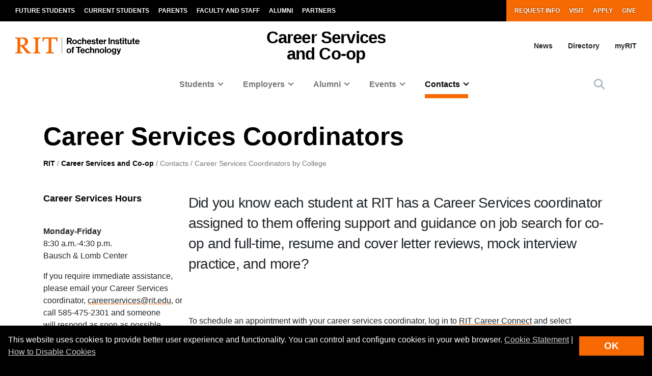

--- FILE ---
content_type: text/html; charset=UTF-8
request_url: https://www.rit.edu/careerservices/contacts/coordinators-by-college
body_size: 25146
content:
<!-- START 'full_template_top' -->
<!DOCTYPE html>
<html lang="en" dir="ltr" prefix="content: http://purl.org/rss/1.0/modules/content/  dc: http://purl.org/dc/terms/  foaf: http://xmlns.com/foaf/0.1/  og: http://ogp.me/ns#  rdfs: http://www.w3.org/2000/01/rdf-schema#  schema: http://schema.org/  sioc: http://rdfs.org/sioc/ns#  sioct: http://rdfs.org/sioc/types#  skos: http://www.w3.org/2004/02/skos/core#  xsd: http://www.w3.org/2001/XMLSchema# ">
	<head>
		<!-- START 'head_meta_tags' -->
		    <meta name="college" content="careerservices"/>
		<meta charset="utf-8" />
<link rel="canonical" href="https://www.rit.edu/careerservices/contacts/coordinators-by-college" />
<meta property="og:site_name" content="Career Services and Co-op" />
<meta property="og:type" content="website" />
<meta property="og:url" content="https://www.rit.edu/careerservices/contacts/coordinators-by-college" />
<meta property="og:title" content="Career Services Coordinators | Career Services and Co-op" />
<meta name="Generator" content="Drupal 10 (https://www.drupal.org)" />
<meta name="MobileOptimized" content="width" />
<meta name="HandheldFriendly" content="true" />
<meta name="viewport" content="width=device-width, initial-scale=1.0" />

		<!-- END 'head_meta_tags' -->

					<link rel="apple-touch-icon" sizes="180x180" href="/sites/all/themes/uwbase/rit_bootstrap_2019/favicon/apple-touch-icon.png">
			<link rel="icon" type="image/png" sizes="48x48" href="/sites/all/themes/uwbase/rit_bootstrap_2019/favicon/favicon-48x48.png">
			<link rel="icon" type="image/png" sizes="32x32" href="/sites/all/themes/uwbase/rit_bootstrap_2019/favicon/favicon-32x32.png">
			<link rel="icon" type="image/png" sizes="16x16" href="/sites/all/themes/uwbase/rit_bootstrap_2019/favicon/favicon-16x16.png">
			<link rel="manifest" href="/sites/all/themes/uwbase/rit_bootstrap_2019/favicon/site.webmanifest">
			<link rel="shortcut icon" href="/sites/all/themes/uwbase/rit_bootstrap_2019/favicon/favicon.ico">
		
		<link rel="preconnect" href="https://66356383.global.siteimproveanalytics.io">
		<link rel="preconnect" href="https://secure-ds.serving-sys.com">
		<link rel="preconnect" href="https://bs.serving-sys.com">
		<link rel="preconnect" href="https://connect.facebook.net">
		<link rel="preconnect" href="https://www.facebook.com">
		<link rel="preconnect" href="https://cdn.rit.edu">
		<link rel="preconnect" href="https://www.googletagmanager.com">
		<link rel="preconnect" href="https://www.google.com">
		<link rel="preconnect" href="https://www.google-analytics.com">
		<link rel="preconnect" href="https://s.ytimg.com">
		<link rel="preconnect" href="https://kit.fontawesome.com">
		<link rel="preconnect" href="https://kit-free.fontawesome.com">

										<!-- START 'title_tag' -->
		<title>Career Services Coordinators | Career Services and Co-op | RIT</title>
		<!-- END 'title_tag' -->

		<!-- START 'head_styles_and_scripts' -->
		<link rel="stylesheet" media="all" href="/careerservices/sites/rit.edu.careerservices/files/css/css_lPC71WOBHE9DaWtQRB8NX1UZq4S8d8_5x2jj_BjGhXE.css?delta=0&amp;language=en&amp;theme=rit_bootstrap_subtheme&amp;include=[base64]" />
<link rel="stylesheet" media="all" href="/careerservices/sites/rit.edu.careerservices/files/css/css_F_aUnnBABzZJQJGPCtr_LD-sRNuQFbYQsRuOmKkyOv0.css?delta=1&amp;language=en&amp;theme=rit_bootstrap_subtheme&amp;include=[base64]" />
<link rel="stylesheet" media="all" href="/careerservices/sites/rit.edu.careerservices/files/css/css_FuGgfWiUnGZO9OfM4h10rfHgp4QxCSjDxO0whoENgMk.css?delta=2&amp;language=en&amp;theme=rit_bootstrap_subtheme&amp;include=[base64]" />

		<link rel="stylesheet" href="https://kit.fontawesome.com/ae149fa543.css" media="print" onload="this.media='all'; this.onload=null;">
		<noscript><link rel="stylesheet" href="https://kit.fontawesome.com/ae149fa543.css"></noscript>
		<!-- CUSTOMBLOCK: <head> CSS -->
		<script type="application/json" data-drupal-selector="drupal-settings-json">{"path":{"baseUrl":"\/careerservices\/","pathPrefix":"","currentPath":"node\/84096","currentPathIsAdmin":false,"isFront":false,"currentLanguage":"en"},"pluralDelimiter":"\u0003","suppressDeprecationErrors":true,"gtm":{"tagId":null,"settings":{"data_layer":"dataLayer","include_environment":false},"tagIds":["GTM-TKNM7FX"]},"gtag":{"tagId":"","consentMode":false,"otherIds":[],"events":[],"additionalConfigInfo":[]},"ajaxPageState":{"libraries":"[base64]","theme":"rit_bootstrap_subtheme","theme_token":null},"ajaxTrustedUrl":[],"data":{"extlink":{"extTarget":true,"extTargetAppendNewWindowLabel":"(opens in a new window)","extTargetNoOverride":false,"extNofollow":false,"extNoreferrer":false,"extFollowNoOverride":false,"extClass":"0","extLabel":"(link is external)","extImgClass":false,"extSubdomains":false,"extExclude":".*\\.rit\\.edu","extInclude":"","extCssExclude":"","extCssInclude":"","extCssExplicit":"","extAlert":false,"extAlertText":"This link will take you to an external web site. We are not responsible for their content.","extHideIcons":false,"mailtoClass":"0","telClass":"","mailtoLabel":"(link sends email)","telLabel":"(link is a phone number)","extUseFontAwesome":false,"extIconPlacement":"append","extFaLinkClasses":"fa fa-external-link","extFaMailtoClasses":"fa fa-envelope-o","extAdditionalLinkClasses":"","extAdditionalMailtoClasses":"","extAdditionalTelClasses":"","extFaTelClasses":"fa fa-phone","whitelistedDomains":null,"extExcludeNoreferrer":""}},"user":{"uid":0,"permissionsHash":"6344ad42728a6463d81f78e2a091529dabd13c6f12740f7e88d3c92eeea646d4"}}</script>
<script src="/careerservices/sites/rit.edu.careerservices/files/js/js_Zt7nYQT2MGQTHW-aO8e5vS-2yg233ErN2tbf0B2y-M8.js?scope=header&amp;delta=0&amp;language=en&amp;theme=rit_bootstrap_subtheme&amp;include=eJxtzdEOgjAMheEXYky982mWTps6KHZpO8Pji8QYQS-__Cc5WjxlETdXqOl0OJ4jsWTgMFinv_HDYBct1f-OliTMig8E3nVr2W844dcLzs7lPsartgrcv9mRCDEmB4rk05ZAe_cwwLx-NUNNzQtbXBheDCufZvJafg"></script>
<script src="/careerservices/sites/all/modules/google_tag/js/gtm.js?t97spe"></script>
<script src="/careerservices/sites/all/modules/google_tag/js/gtag.js?t97spe"></script>

		<!-- CUSTOMBLOCK: <head> JS -->
		<!-- END 'head_styles_and_scripts' -->
	</head>
	<body class="node-84096 node-type-advanced_page progress-nav--none px-0 preload">
		<!-- START 'header_content' -->
				<nav aria-label="Skip to main content">
			<a href="#main-content" class="visually-hidden focusable">
				Skip to main content
			</a>
		</nav>
		<div id="overlay-body" class="position-fixed"></div>
		<div class="d-none">
			<svg xmlns="http://www.w3.org/2000/svg">
	<symbol viewBox="0 0 379.8 52.66" id="rit-logo-full">
		<title>RIT Logo with Text</title>
		<g id="rit_logo_with_text" data-name="Layer 2">
			<rect class="divider" x="142.23" width="0.75" height="49.01" fill="var(--color-2)"/>
			<g class="rit-full-text" fill="var(--color-2)">
				<path class="cls-1" d="M164.9,13.08h-3.2v7.48h-4.06V1.19h8.5A6.79,6.79,0,0,1,171.21,3a5.78,5.78,0,0,1,1.73,4.2,5.35,5.35,0,0,1-3.85,5.42l4.85,7.94h-4.55Zm-3.2-3.2h4.06c2.06,0,3.14-.95,3.14-2.65s-1.14-2.63-3.09-2.63H161.7Zm12.16,3.74a7.26,7.26,0,1,1,14.52,0,7.26,7.26,0,1,1-14.52,0Zm10.78,0c0-2.71-1.27-4.55-3.52-4.55s-3.52,1.84-3.52,4.55,1.25,4.52,3.52,4.52S184.64,16.33,184.64,13.62Zm4.76,0c0-4.14,2.71-7.34,6.93-7.34,3.6,0,5.82,2.09,6.31,5.09H199a2.55,2.55,0,0,0-2.55-2.14c-2.22,0-3.36,1.71-3.36,4.39S194.2,18,196.45,18a2.59,2.59,0,0,0,2.79-2.36h3.55c-.24,3-2.55,5.31-6.26,5.31C192.14,21,189.4,17.76,189.4,13.62Zm18.66-5.15h.08a4.43,4.43,0,0,1,4-2.19c2.87,0,4.79,2.17,4.79,5.2v9.07h-3.68V12a2.31,2.31,0,0,0-2.41-2.55,2.9,2.9,0,0,0-2.82,3.2v7.88h-3.68V1.19h3.68Zm10.51,5.12c0-4.12,2.79-7.31,6.85-7.31,4.47,0,6.85,3.41,6.85,8.37H222.2c.27,2.14,1.46,3.47,3.55,3.47a2.59,2.59,0,0,0,2.68-1.71h3.63c-.51,2.46-2.71,4.55-6.28,4.55C221.17,21,218.57,17.73,218.57,13.59Zm3.68-1.49h6.18a2.93,2.93,0,0,0-3-3C223.52,9.12,222.58,10.29,222.25,12.1Zm10.86,4h3.41c.24,1.6,1.38,2.3,3,2.3s2.55-.62,2.55-1.6c0-1.33-1.76-1.46-3.66-1.84-2.49-.49-4.93-1.16-4.93-4.2s2.49-4.44,5.66-4.44c3.66,0,5.69,1.81,6,4.6H241.8c-.16-1.49-1.11-2-2.68-2s-2.38.54-2.38,1.54c0,1.19,1.84,1.3,3.82,1.71,2.33.49,4.9,1.14,4.9,4.39,0,2.79-2.38,4.47-5.85,4.47C235.57,21,233.33,19,233.11,16.06ZM246,6.66H248V2.32h3.6V6.66h2.38V9.09h-2.38v7.37a1.22,1.22,0,0,0,1.38,1.38c.46,0,1.08,0,1.08,0v2.71s-.84.05-2.3.05c-1.79,0-3.76-.7-3.76-3.33V9.09H246Zm9,6.93c0-4.12,2.79-7.31,6.85-7.31,4.47,0,6.85,3.41,6.85,8.37H258.65c.27,2.14,1.46,3.47,3.55,3.47a2.59,2.59,0,0,0,2.68-1.71h3.63C268,18.87,265.8,21,262.22,21,257.62,21,255,17.73,255,13.59Zm3.68-1.49h6.18a2.93,2.93,0,0,0-3-3C260,9.12,259,10.29,258.7,12.1ZM274,8.88h.08c.84-1.57,1.79-2.38,3.41-2.38a2.4,2.4,0,0,1,.87.11V9.83h-.08c-2.41-.24-4.14,1-4.14,4v6.77h-3.68V6.66H274Zm10.83-7.69h3.93V20.55h-3.93ZM295,8.55h.08a4.51,4.51,0,0,1,4.12-2.28c2.87,0,4.79,2.17,4.79,5.2v9.07h-3.68V12a2.31,2.31,0,0,0-2.41-2.55,2.9,2.9,0,0,0-2.82,3.2v7.88h-3.68V6.66H295Zm10.4,7.5h3.41c.24,1.6,1.38,2.3,3,2.3s2.55-.62,2.55-1.6c0-1.33-1.76-1.46-3.66-1.84-2.49-.49-4.93-1.16-4.93-4.2s2.49-4.44,5.66-4.44c3.66,0,5.69,1.81,6,4.6h-3.33c-.16-1.49-1.11-2-2.68-2s-2.38.54-2.38,1.54c0,1.19,1.84,1.3,3.82,1.71,2.33.49,4.9,1.14,4.9,4.39,0,2.79-2.38,4.47-5.85,4.47C307.9,21,305.66,19,305.44,16.06Zm12.92-9.4h1.92V2.32h3.6V6.66h2.38V9.09h-2.38v7.37a1.22,1.22,0,0,0,1.38,1.38c.46,0,1.08,0,1.08,0v2.71s-.84.05-2.3.05c-1.79,0-3.76-.7-3.76-3.33V9.09h-1.92Zm9.8-5.47h3.68v3.3h-3.68Zm0,5.47h3.68V20.55h-3.68Zm5.25,0h1.92V2.32h3.6V6.66h2.38V9.09h-2.38v7.37a1.22,1.22,0,0,0,1.38,1.38c.46,0,1.08,0,1.08,0v2.71s-.84.05-2.3.05c-1.79,0-3.76-.7-3.76-3.33V9.09h-1.92ZM352,20.55V18.93h-.08a4.46,4.46,0,0,1-4,2c-3.09,0-4.82-2-4.82-5V6.66h3.66V15.3c0,1.63.73,2.52,2.3,2.52,1.73,0,2.79-1.3,2.79-3.14v-8h3.68V20.55Zm5.12-13.89H359V2.32h3.6V6.66H365V9.09h-2.38v7.37A1.22,1.22,0,0,0,364,17.84c.46,0,1.08,0,1.08,0v2.71s-.84.05-2.3.05c-1.79,0-3.76-.7-3.76-3.33V9.09h-1.92Zm9,6.93c0-4.12,2.79-7.31,6.85-7.31,4.47,0,6.85,3.41,6.85,8.37H369.73c.27,2.14,1.46,3.47,3.55,3.47A2.59,2.59,0,0,0,376,16.41h3.63c-.51,2.46-2.71,4.55-6.28,4.55C368.7,21,366.1,17.73,366.1,13.59Zm3.68-1.49H376a2.93,2.93,0,0,0-3-3C371.05,9.12,370.11,10.29,369.78,12.1Z"/><path class="cls-1" d="M156.66,41a7.26,7.26,0,1,1,14.52,0,7.26,7.26,0,1,1-14.52,0Zm10.78,0c0-2.71-1.27-4.55-3.52-4.55S160.4,38.28,160.4,41s1.25,4.52,3.52,4.52S167.44,43.69,167.44,41Z"/><path class="cls-1" d="M171.83,34h1.9V32.78c0-3.39,2.63-4.58,6.18-4.2v2.84c-1.73-.08-2.49.14-2.49,1.57v1h2.49v2.55h-2.49V47.92h-3.68V36.57h-1.9Z"/><path class="cls-1" d="M185.42,28.55H201v3.3h-5.82V47.92h-3.93V31.86h-5.82Z"/><path class="cls-1" d="M198.88,41c0-4.12,2.79-7.31,6.85-7.31,4.47,0,6.85,3.41,6.85,8.37H202.51c.27,2.14,1.46,3.47,3.55,3.47a2.59,2.59,0,0,0,2.68-1.71h3.63c-.51,2.46-2.71,4.55-6.28,4.55C201.48,48.33,198.88,45.1,198.88,41Zm3.68-1.49h6.18a2.93,2.93,0,0,0-3-3C203.84,36.49,202.89,37.66,202.56,39.47Z"/><path class="cls-1" d="M213.61,41c0-4.14,2.71-7.34,6.93-7.34,3.6,0,5.82,2.09,6.31,5.09h-3.6a2.55,2.55,0,0,0-2.55-2.14c-2.22,0-3.36,1.71-3.36,4.39s1.06,4.39,3.3,4.39A2.59,2.59,0,0,0,223.44,43H227c-.24,3-2.55,5.31-6.26,5.31C216.35,48.33,213.61,45.13,213.61,41Z"/><path class="cls-1" d="M232.27,35.84h.08a4.43,4.43,0,0,1,4-2.19c2.87,0,4.79,2.17,4.79,5.2v9.07H237.5V39.39a2.31,2.31,0,0,0-2.41-2.55,2.9,2.9,0,0,0-2.82,3.2v7.88h-3.68V28.55h3.68Z"/><path class="cls-1" d="M247.06,35.92h.08a4.51,4.51,0,0,1,4.12-2.28c2.87,0,4.79,2.17,4.79,5.2v9.07h-3.68V39.39A2.31,2.31,0,0,0,250,36.84a2.9,2.9,0,0,0-2.82,3.2v7.88h-3.68V34h3.6Z"/><path class="cls-1" d="M257.64,41a7.26,7.26,0,1,1,14.52,0,7.26,7.26,0,1,1-14.52,0Zm10.78,0c0-2.71-1.27-4.55-3.52-4.55s-3.52,1.84-3.52,4.55,1.25,4.52,3.52,4.52S268.42,43.69,268.42,41Z"/><path class="cls-1" d="M273.92,28.55h3.68V47.92h-3.68Z"/><path class="cls-1" d="M279.36,41a7.26,7.26,0,1,1,14.52,0,7.26,7.26,0,1,1-14.52,0Zm10.78,0c0-2.71-1.27-4.55-3.52-4.55S283.1,38.28,283.1,41s1.25,4.52,3.52,4.52S290.14,43.69,290.14,41Z"/><path class="cls-1" d="M295.2,48.33h3.66c.3.87,1.08,1.54,2.79,1.54,2.09,0,3.09-1,3.09-2.9V45.46h-.08A4.49,4.49,0,0,1,301,47.08c-3.09,0-6.12-2.44-6.12-6.64s2.49-6.8,6-6.8a4.48,4.48,0,0,1,3.85,1.84h.05V34h3.55V46.86a5.39,5.39,0,0,1-1.65,4.23,7.27,7.27,0,0,1-5,1.57C297.91,52.66,295.58,51,295.2,48.33Zm9.72-8c0-2-1.08-3.76-3.3-3.76-1.87,0-3.11,1.46-3.11,3.79s1.25,3.74,3.14,3.74C304,44.13,304.92,42.42,304.92,40.36Z"/><path class="cls-1" d="M311,49.57h1.3c1.46,0,2.06-.76,2.06-1.9a12.05,12.05,0,0,0-1.06-3.76L309.61,34h3.87l2.06,6.26c.43,1.27.89,3,.89,3h.05s.38-1.76.81-3l2-6.26H323l-4.85,14.25c-1.06,3.09-2.09,4.2-4.9,4.2H311Z"/>
			</g>
			<g class="rit-short-text" fill="var(--color-1)">
				<path d="M15.58,3.52a17.89,17.89,0,0,1,3.54-.07l1,0c6.15,0,9.68,3.63,9.68,10,0,4.61-1.22,7.26-3.94,8.59-2.54,1.24-6.21,1.23-10.46,1.23H15V5.76c0-.09,0-.19,0-.3,0-.71,0-1.67.55-1.94M48.21,49V46L47.86,46c-3.48-.55-4.53-1-6.82-3.62L26.69,25.73c7.55-1,12.21-6,12.21-13.3,0-4.74-1.81-8.15-5.39-10.16C30.8.75,27,0,22,0c-1.51,0-3.07.09-4.57.15S14.32.26,12.82.3C10.76.26,8.65.21,6.61.15S2.47,0,.42,0H0V3H.6C2.89,3,5.47,3,6.15,5.24c.63,1.9.63,7.25.63,9v20c0,2.86,0,7.64-.63,9.55C5.45,46,2.66,46,.41,46H0v3H.42c1.81,0,3.64-.09,5.41-.15s3.6-.11,5.39-.15,3.57.1,5.3.15,3.26.11,4.87.14h.42V46h-.6c-2.25,0-4.81,0-5.55-2.19-.63-1.9-.63-6.7-.63-9V26.59c2.68,0,2.92.31,4.3,2,.26.31.55.67.88,1.06l12,15L35.7,49h.21c.9,0,1.82-.09,2.71-.14s1.79-.11,2.68-.15c1.07,0,2.17.09,3.22.15s2.17.11,3.25.14Z"/><path d="M69.74,34.23V14.78c0-2.29,0-7.64.69-9.53C71.27,3,74,3,76.25,3h.41V0h-.42c-1.78,0-3.6.09-5.35.14S67.21.26,65.37.3,61.89.21,60.19.15,56.72,0,55,0h-.42V3H55c2.22,0,5,0,5.82,2.2.69,1.89.69,7.24.69,9.53V34.23c0,2.29,0,7.64-.69,9.53C60,46,57.19,46,55,46h-.41v3H55c1.81,0,3.67-.09,5.46-.15s3.63-.11,5.41-.15,3.55.09,5.29.15,3.42.11,5.09.14h.42V46h-.41c-2.22,0-5,0-5.82-2.2-.69-1.89-.69-7.25-.69-9.53"/><path d="M128.68,12.72V0H83.22V12.72h3v-.4C86.51,4,89.64,3.7,96.71,3.7h.73c1.76,0,3.42,0,4.07.63a1.24,1.24,0,0,1,.32.92V38.66c0,5-.69,7-7.61,7.3l-.39,0v3h.42c2,0,3.95-.09,5.85-.15s3.74-.11,5.6-.14,4,.09,6,.15,4,.11,6,.15h.42V46l-.4,0c-6.92-.29-7.61-2.34-7.61-7.3V5.25a1.11,1.11,0,0,1,.32-.83c.8-.79,3-.76,4.76-.73h1c6.91,0,9.14,2,9.54,8.63l0,.39Z"/>
			</g>
		</g>
	</symbol>
	<symbol viewBox="0 0 129 50" id="rit-logo-short">
		<g class="rit-short-text">
			<path d="M15.58,3.52a17.89,17.89,0,0,1,3.54-.07l1,0c6.15,0,9.68,3.63,9.68,10,0,4.61-1.22,7.26-3.94,8.59-2.54,1.24-6.21,1.23-10.46,1.23H15V5.76c0-.09,0-.19,0-.3,0-.71,0-1.67.55-1.94M48.21,49V46L47.86,46c-3.48-.55-4.53-1-6.82-3.62L26.69,25.73c7.55-1,12.21-6,12.21-13.3,0-4.74-1.81-8.15-5.39-10.16C30.8.75,27,0,22,0c-1.51,0-3.07.09-4.57.15S14.32.26,12.82.3C10.76.26,8.65.21,6.61.15S2.47,0,.42,0H0V3H.6C2.89,3,5.47,3,6.15,5.24c.63,1.9.63,7.25.63,9v20c0,2.86,0,7.64-.63,9.55C5.45,46,2.66,46,.41,46H0v3H.42c1.81,0,3.64-.09,5.41-.15s3.6-.11,5.39-.15,3.57.1,5.3.15,3.26.11,4.87.14h.42V46h-.6c-2.25,0-4.81,0-5.55-2.19-.63-1.9-.63-6.7-.63-9V26.59c2.68,0,2.92.31,4.3,2,.26.31.55.67.88,1.06l12,15L35.7,49h.21c.9,0,1.82-.09,2.71-.14s1.79-.11,2.68-.15c1.07,0,2.17.09,3.22.15s2.17.11,3.25.14Z"/><path d="M69.74,34.23V14.78c0-2.29,0-7.64.69-9.53C71.27,3,74,3,76.25,3h.41V0h-.42c-1.78,0-3.6.09-5.35.14S67.21.26,65.37.3,61.89.21,60.19.15,56.72,0,55,0h-.42V3H55c2.22,0,5,0,5.82,2.2.69,1.89.69,7.24.69,9.53V34.23c0,2.29,0,7.64-.69,9.53C60,46,57.19,46,55,46h-.41v3H55c1.81,0,3.67-.09,5.46-.15s3.63-.11,5.41-.15,3.55.09,5.29.15,3.42.11,5.09.14h.42V46h-.41c-2.22,0-5,0-5.82-2.2-.69-1.89-.69-7.25-.69-9.53"/><path d="M128.68,12.72V0H83.22V12.72h3v-.4C86.51,4,89.64,3.7,96.71,3.7h.73c1.76,0,3.42,0,4.07.63a1.24,1.24,0,0,1,.32.92V38.66c0,5-.69,7-7.61,7.3l-.39,0v3h.42c2,0,3.95-.09,5.85-.15s3.74-.11,5.6-.14,4,.09,6,.15,4,.11,6,.15h.42V46l-.4,0c-6.92-.29-7.61-2.34-7.61-7.3V5.25a1.11,1.11,0,0,1,.32-.83c.8-.79,3-.76,4.76-.73h1c6.91,0,9.14,2,9.54,8.63l0,.39Z"/>
		</g>
	</symbol>
</svg>
		</div>
		<noscript><iframe src="https://www.googletagmanager.com/ns.html?id=GTM-TKNM7FX"
                  height="0" width="0" style="display:none;visibility:hidden"></iframe></noscript>

		  <div class="dialog-off-canvas-main-canvas" data-off-canvas-main-canvas>
    


	

			<!-- START 'header__mobile' -->
	<header aria-label="Mobile header" id="header--mobile" class="no-link-underlines">
										<div id="mobile-progress-bar" class="progressz position-fixed w-100 bg-white d-md-none">
					<div class="progress-barz h-100" role="progressbar" aria-label="Content Progress Bar"></div>
			</div>
											<nav id="header--mobile--section-jump" class="d-md-none border-bottom shadow-sm">
					<div class="text-center">
				<div class="jump-nav-container d-block d-md-none"></div>
			</div>
			</nav>
										
	<!-- START 'nav_main_mobile' -->
	<nav id="header--mobile--nav--left" class="position-fixed d-md-none h-100 p-2 pb-4 font-weight-bold bg-black">
		<a href="" class="d-inline-block p-1 px-3 text-white button--close" aria-label="Close Menu Button" role="button">&#x2715;</a>
		<div>
																	

				<div class="container">
								<a href="/request-information" class="nav-link first py-0 pr-2 d-inline-block w-auto cta-mobile-nav-link cta-mobile-nav-link-main nav-link-smaller text-gray-500 font-weight-normal ">Request Info</a>
							<a href="/visit" class="nav-link py-0 pr-2 d-inline-block w-auto cta-mobile-nav-link cta-mobile-nav-link-main nav-link-smaller text-gray-500 font-weight-normal ">Visit</a>
							<a href="/admissions/apply" class="nav-link py-0 pr-2 d-inline-block w-auto cta-mobile-nav-link cta-mobile-nav-link-main nav-link-smaller text-gray-500 font-weight-normal ">Apply</a>
																					<a href="https://tigers.rit.edu/site/SPageNavigator/RIT_donate.html?designations=1709&amp;s_subsrc=DGLOL" class="nav-link last py-0 pr-2 d-inline-block w-auto cta-mobile-nav-link cta-mobile-nav-link-main nav-link-smaller text-gray-500 font-weight-normal ">Give</a>
		
							
		</div>
										<hr class="m-3" />
				
				<nav role="navigation" aria-labelledby="block-mainnavigation-2-menu" id="block-mainnavigation-2" class="block block-menu navigation menu--main">
            
  <h2 class="visually-hidden" id="block-mainnavigation-2-menu">Mobile main navigation</h2>
  

        <!-- START 'nav_main_mobile_menu' --><ul data-region="primary_menu" block="mainnavigation_2" class="nav justify-content-center"><li class="nav-item expanded dropdown" id="menu-item-0-1"><a id="main-nav-mobile--link--students" class="  nav-link  dropdown-toggle py-2" data-toggle="dropdown" aria-expanded="false" aria-haspopup="true" data-target="#" role="button">Students</a><ul class="dropdown-menu px-0 "><li class="dropdown-item px-3 py-0" id="menu-item-0-1-1"><a href="/careerservices/student/get-experience" class="d-block py-2    " >
						Get Experience
					</a></li><li class="dropdown-item px-3 py-0" id="menu-item-0-1-2"><a href="/careerservices/students/co-op" class="d-block py-2 border-top border-dark   " >
						Co-op Overview
					</a></li><li class="dropdown-item px-3 py-0" id="menu-item-0-1-3"><a href="/careerservices/students/co-op-options" class="d-block py-2 border-top border-dark   " >
						Co-op and Experiential Learning Options
					</a></li><li class="dropdown-item px-3 py-0" id="menu-item-0-1-4"><a href="/careerservices/students/salary-and-career-info" class="d-block py-2 border-top border-dark   " >
						Post-Graduation Salary and Career Info
					</a></li><li class="dropdown-item px-3 py-0 collapsed" id="menu-item-0-1-5"><a href="/careerservices/students/job-search" class="d-block py-2 border-top border-dark   " >
						Job Search
					</a></li><li class="dropdown-item px-3 py-0" id="menu-item-0-1-6"><a href="/careerservices/students/web-resources" class="d-block py-2 border-top border-dark   " >
						Explore Career Resources
					</a></li><li class="dropdown-item px-3 py-0" id="menu-item-0-1-7"><a href="/careerservices/students/student-programming" class="d-block py-2 border-top border-dark   " >
						Student Programming
					</a></li><li class="dropdown-item px-3 py-0" id="menu-item-0-1-8"><a href="/careerservices/drop-in" class="d-block py-2 border-top border-dark   " >
						Drop-in Advising
					</a></li><li class="dropdown-item px-3 py-0 collapsed" id="menu-item-0-1-9"><a href="/careerservices/students/career-counseling" class="d-block py-2 border-top border-dark   " >
						Career Counseling
					</a></li><li class="dropdown-item px-3 py-0" id="menu-item-0-1-10"><a href="/careerservices/students/international-students" class="d-block py-2 border-top border-dark   " >
						International Students
					</a></li><li class="dropdown-item px-3 py-0" id="menu-item-0-1-11"><a href="https://www.rit.edu/careerservices/students/on-campus-employment" class="d-block py-2 border-top border-dark   " >
						On-Campus Student Employment
					</a></li><li class="dropdown-item px-3 py-0 mb-3" id="menu-item-0-1-12"><a href="https://rit-csm.symplicity.com/students/index.php?s=profile&amp;ss=coop" class="d-block py-2 border-top border-dark   " >
						Career Connect: Report Your Co-op
					</a></li></ul></li><li class="nav-item expanded dropdown" id="menu-item-0-2"><a id="main-nav-mobile--link--employers" class="  nav-link  dropdown-toggle py-2" data-toggle="dropdown" aria-expanded="false" aria-haspopup="true" data-target="#" role="button">Employers</a><ul class="dropdown-menu px-0 "><li class="dropdown-item px-3 py-0" id="menu-item-0-2-1"><a href="/careerservices/employers/recruit-at-rit" class="d-block py-2    " >
						Recruit at RIT
					</a></li><li class="dropdown-item px-3 py-0" id="menu-item-0-2-2"><a href="/careerservices/employers/engage-and-volunteer" class="d-block py-2 border-top border-dark   " >
						Engage and Volunteer
					</a></li><li class="dropdown-item px-3 py-0" id="menu-item-0-2-3"><a href="/careerservices/engagement-and-student-success" class="d-block py-2 border-top border-dark   " >
						Engagement and Student Success
					</a></li><li class="dropdown-item px-3 py-0" id="menu-item-0-2-4"><a href="/careerservices/employers/salary-and-career-info" class="d-block py-2 border-top border-dark   " >
						Post-Graduation Salary and Career Info
					</a></li><li class="dropdown-item px-3 py-0" id="menu-item-0-2-5"><a href="/careerservices/employers/rit-co-op-program" class="d-block py-2 border-top border-dark   " >
						RIT Co-op Program
					</a></li><li class="dropdown-item px-3 py-0" id="menu-item-0-2-6"><a href="/careerservices/employers/employer-evaluations" class="d-block py-2 border-top border-dark   " >
						Employer Evaluations
					</a></li><li class="dropdown-item px-3 py-0" id="menu-item-0-2-7"><a href="/careerservices/employers/co-op-options" class="d-block py-2 border-top border-dark   " >
						Co-op Wages by Degree
					</a></li><li class="dropdown-item px-3 py-0" id="menu-item-0-2-8"><a href="/careerservices/employers/on-campus-supervisors" class="d-block py-2 border-top border-dark   " >
						On-Campus Supervisors
					</a></li><li class="dropdown-item px-3 py-0" id="menu-item-0-2-9"><a href="https://www.rit.edu/careerservices/sites/rit.edu.careerservices/files/docs/CareerServicesAnnualReport202425.pdf" class="d-block py-2 border-top border-dark   " >
						Annual Report
					</a></li><li class="dropdown-item px-3 py-0 mb-3" id="menu-item-0-2-10"><a href="https://rit-csm.symplicity.com/employers" class="d-block py-2 border-top border-dark   " >
						Career Connect Login
					</a></li></ul></li><li class="nav-item expanded dropdown" id="menu-item-0-3"><a id="main-nav-mobile--link--alumni" class="  nav-link  dropdown-toggle py-2" data-toggle="dropdown" aria-expanded="false" aria-haspopup="true" data-target="#" role="button">Alumni</a><ul class="dropdown-menu px-0 "><li class="dropdown-item px-3 py-0 collapsed" id="menu-item-0-3-1"><a href="/careerservices/alumni/job-search" class="d-block py-2    " >
						Job Search
					</a></li><li class="dropdown-item px-3 py-0" id="menu-item-0-3-2"><a href="/careerservices/alumni/career-assistance" class="d-block py-2 border-top border-dark   " >
						Career Assistance
					</a></li><li class="dropdown-item px-3 py-0" id="menu-item-0-3-3"><a href="/careerservices/alumni/career-resources" class="d-block py-2 border-top border-dark   " >
						Career Resources
					</a></li><li class="dropdown-item px-3 py-0" id="menu-item-0-3-4"><a href="/careerservices/alumni/web-resources" class="d-block py-2 border-top border-dark   " >
						Web Resources
					</a></li><li class="dropdown-item px-3 py-0" id="menu-item-0-3-5"><a href="/careerservices/alumni/recruit-at-rit" class="d-block py-2 border-top border-dark   " >
						Recruit at RIT
					</a></li><li class="dropdown-item px-3 py-0" id="menu-item-0-3-6"><a href="/careerservices/alumni/engage-and-volunteer" class="d-block py-2 border-top border-dark   " >
						Engage and Volunteer
					</a></li><li class="dropdown-item px-3 py-0 mb-3" id="menu-item-0-3-7"><a href="https://rit-csm.symplicity.com/" class="d-block py-2 border-top border-dark   " >
						Search Jobs in Career Connect
					</a></li></ul></li><li class="nav-item expanded dropdown" id="menu-item-0-4"><a id="main-nav-mobile--link--events" class="  nav-link  dropdown-toggle py-2" data-toggle="dropdown" aria-expanded="false" aria-haspopup="true" data-target="#" role="button">Events</a><ul class="dropdown-menu px-0 "><li class="dropdown-item px-3 py-0" id="menu-item-0-4-1"><a href="/careerservices/university-wide-career-fair" class="d-block py-2    " >
						University-Wide Career Fair
					</a></li><li class="dropdown-item px-3 py-0" id="menu-item-0-4-2"><a href="/careerservices/accountingfair" class="d-block py-2 border-top border-dark   " >
						Accounting Career Fair
					</a></li><li class="dropdown-item px-3 py-0" id="menu-item-0-4-3"><a href="/careerservices/civil-engineering-career-fair" class="d-block py-2 border-top border-dark   " >
						Civil Engineering and Construction Industry Career Fair
					</a></li><li class="dropdown-item px-3 py-0" id="menu-item-0-4-4"><a href="/careerservices/packaging-career-fair" class="d-block py-2 border-top border-dark   " >
						Packaging and Graphic Media Science Career Fair
					</a></li><li class="dropdown-item px-3 py-0 collapsed" id="menu-item-0-4-5"><a href="/careerservices/creative-industry-day" class="d-block py-2 border-top border-dark   " >
						Creative Industry Days
					</a></li><li class="dropdown-item px-3 py-0" id="menu-item-0-4-6"><a href="/careerservices/NationalLabsFair" class="d-block py-2 border-top border-dark   " >
						Recruiting Information for National and Research Labs
					</a></li><li class="dropdown-item px-3 py-0" id="menu-item-0-4-7"><a href="/careerservices/career-fair-info-students" class="d-block py-2 border-top border-dark   " >
						Get Career Fair Ready – Student Guide
					</a></li><li class="dropdown-item px-3 py-0" id="menu-item-0-4-8"><a href="/careerservices/events/mock-interview-day" class="d-block py-2 border-top border-dark   " >
						Mock Interview Day
					</a></li><li class="dropdown-item px-3 py-0 mb-3" id="menu-item-0-4-9"><a href="https://www.rit.edu/careerservices/employers/recruit-at-rit" class="d-block py-2 border-top border-dark   " >
						Recruit at RIT
					</a></li></ul></li><li class="nav-item expanded active show dropdown" id="menu-item-0-5"><a id="main-nav-mobile--link--contacts" class="  nav-link active dropdown-toggle py-2" data-toggle="dropdown" aria-expanded="true" aria-haspopup="true" data-target="#" role="button">Contacts</a><ul class="dropdown-menu px-0 show"><li class="dropdown-item px-3 py-0" id="menu-item-0-5-1"><a href="/careerservices/contacts/all-contacts" class="d-block py-2    " >
						All Contacts
					</a></li><li class="dropdown-item px-3 py-0 active show" id="menu-item-0-5-2"><a href="/careerservices/contacts/coordinators-by-college" class="d-block py-2 border-top border-dark  active " >
						Career Services Coordinators by College
					</a></li><li class="dropdown-item px-3 py-0" id="menu-item-0-5-3"><a href="https://forms.gle/keLUePbgcheK3wtq8" class="d-block py-2 border-top border-dark   " >
						Parent Inquiry
					</a></li><li class="dropdown-item px-3 py-0" id="menu-item-0-5-4"><a href="/careerservices/contacts/student-employment-office" class="d-block py-2 border-top border-dark   " >
						Student Employment Office
					</a></li><li class="dropdown-item px-3 py-0 mb-3" id="menu-item-0-5-5"><a href="/careerservices/contacts/our-locations" class="d-block py-2 border-top border-dark   " >
						Our Locations
					</a></li></ul></li></ul><!-- END 'nav_main_mobile_menu' -->
  </nav>


									<hr class="m-3" />
					<!-- START 'nav_mobile_left_additional_links' -->
					<div class="container">
													<a class="nav-link first py-0 pr-2 d-inline-block w-auto nav-link-smaller font-weight-normal text-gray-500 " href="https://www.rit.edu/myrit/">myRIT</a>
																			<a class="nav-link py-0 pr-2 d-inline-block w-auto nav-link-smaller font-weight-normal text-gray-500 " href="https://www.rit.edu/careerservices/news">News</a>
																													<a class="nav-link last py-0 d-inline-block w-auto nav-link-smaller font-weight-normal text-gray-500 " href="https://www.rit.edu/careerservices/contacts/all-contacts">Directory</a>
						
									</div>
					<!-- END 'nav_mobile_left_additional_links' -->
									</div>
	</nav>
	<!-- END 'nav_main_mobile' -->
									<!-- START 'header_mobile_top_bars' -->
				<div id="header--mobile--top-bars">
											
	<section id="header--mobile--rit-bar" class="position-relative d-md-none w-100 py-2 bg-white no-link-underlines text-align-center">
					<a href="/" class="rit--logo position-relative d-inline-block my-2" aria-label="Rochester Institute of Technology">
				<svg class="w-100 h-100">
					<use xlink:href="#rit-logo-short" />
				</svg>
			</a>
			</section>
													
	<section id="header--mobile--title-bar" class="position-relative d-md-none w-100 py-3 bg-white no-link-underlines">
		<div class="container">
			<div class="row">
										<div class="left position-relative">
					<div class="nav--main--button position-absolute d-inline-block align-top">
				<a href="" class="fa fa-bars p-2 text-black" aria-label="Main Menu Toggle" role="button"></a>
			</div>
							<!-- START 'header_mobile_title_bar_title' -->
				<a href="https://www.rit.edu/careerservices/" class="h6 d-inline-block mb-0 text-black site-title">
					<span class="part-1 d-block"></span>
					<span class="part-2 text-black">Career Services and Co-op</span>
				</a>
				<!-- END 'header_mobile_title_bar_title' -->
						</div>
	<div class="right text-right position-absolute">
					<div class="search--button d-inline-block align-top">
				<a href="" class="p-2" data-toggle="modal" data-target="#searchModal" role="button">
					<span class="fa fa-search pt-2 text-black" title="Site Search Button"></span>
				</a>
			</div>
			<div class="nav--overflow--button d-inline-block align-top">
				<a href="" class="fa fa-ellipsis-v p-2 text-black" aria-label="Overflow Menu Toggle" role="button"></a>
			</div>
			</div>
							</div>
		</div>
	</section>
						</div>
				<!-- END 'header_mobile_top_bars' -->
										<nav id="header--mobile--nav--right" class="position-fixed d-md-none h-100 p-2 pb-4 bg-white">
		<div class="text-right">
			<a href="" class="d-inline-block p-1 px-3 text-black button--close" aria-label="Close Menu Button" role="button">&#x2715;</a>
		</div>
		<div>
							<!-- START 'nav_mobile_persona' -->
				<div class="p-2 px-3 font-weight-bold">
					
						<a href="/future-students" class="nav-link pl-0 first pl-0 text-black py-3 ">Future Students</a>
							<a href="/current-students" class="nav-link pl-0 text-black py-3 ">Current Students</a>
							<a href="/parents-and-families" class="nav-link pl-0 text-black py-3 ">Parents</a>
							<a href="/faculty-and-staff" class="nav-link pl-0 text-black py-3 ">Faculty and Staff</a>
							<a href="/alumni/" class="nav-link pl-0 text-black py-3 ">Alumni</a>
							<a href="/partners" class="nav-link pl-0 text-black py-3 ">Partners</a>
							</div>
				<!-- END 'nav_mobile_persona' -->
									<div class="container">
						<hr class="my-3 border-dark" />
					</div>
										

				<div class="container">
								<a href="/request-information" class="nav-link first py-0 pr-2 d-inline-block w-auto cta-mobile-nav-link cta-mobile-nav-link-overflow nav-link-smaller text-gray-800 font-weight-normal ">Request Info</a>
							<a href="/visit" class="nav-link py-0 pr-2 d-inline-block w-auto cta-mobile-nav-link cta-mobile-nav-link-overflow nav-link-smaller text-gray-800 font-weight-normal ">Visit</a>
							<a href="/admissions/apply" class="nav-link py-0 pr-2 d-inline-block w-auto cta-mobile-nav-link cta-mobile-nav-link-overflow nav-link-smaller text-gray-800 font-weight-normal ">Apply</a>
																					<a href="https://tigers.rit.edu/site/SPageNavigator/RIT_donate.html?designations=1709&amp;s_subsrc=DGLOL" class="nav-link last py-0 pr-2 d-inline-block w-auto cta-mobile-nav-link cta-mobile-nav-link-overflow nav-link-smaller text-gray-800 font-weight-normal ">Give</a>
		
							
		</div>
														</div>
	</nav>
					</header>
	<!-- END 'header__mobile' -->
	<!-- START 'header' -->
	<header aria-label="Desktop header" id="header">
										<div id="browser-support--message" class="d-none alert-container"></div>
								<!-- START 'header__top' -->
	<section id="header--top" class="d-none d-md-block bg-black text-uppercase font-weight-bold">
		<div class="container">
			<div class="row">
								 	<div class="col-9 col-mdlg-8">
														<nav aria-label="Persona-based navigation" id="nav--global--left" class="nav">
					<!-- START 'nav_persona' -->
			
						<a href="/future-students" class="nav-link pl-0 first white-on-black ">Future Students</a>
							<a href="/current-students" class="nav-link white-on-black ">Current Students</a>
							<a href="/parents-and-families" class="nav-link white-on-black ">Parents</a>
							<a href="/faculty-and-staff" class="nav-link white-on-black ">Faculty and Staff</a>
							<a href="/alumni/" class="nav-link white-on-black ">Alumni</a>
							<a href="/partners" class="nav-link white-on-black ">Partners</a>
						<!-- END 'nav_persona' -->
			</nav>
											</div>
					<div class="col-3 col-mdlg-4 pl-md-0">
										<nav aria-label="Action items" id="nav--global--right" class="nav justify-content-end">
							

						<a href="/request-information" class="nav-link first white-on-orange cta-nav-link bg-primary ">Request Info</a>
							<a href="/visit" class="nav-link white-on-orange cta-nav-link bg-primary ">Visit</a>
							<a href="/admissions/apply" class="nav-link white-on-orange cta-nav-link bg-primary ">Apply</a>
																					<a href="https://tigers.rit.edu/site/SPageNavigator/RIT_donate.html?designations=1709&amp;s_subsrc=DGLOL" class="nav-link last white-on-orange cta-nav-link bg-primary ">Give</a>
		
												</nav>
							</div>
							</div>
		</div>
	</section>
	<!-- END 'header__top' -->
							<div id="emergency-message-container" class="d-none alert-container"></div>
														
	
	
	<section id="header--middle" class="d-none d-md-block py-3 pt-3 pt-xxl-4">
		<div class="container">
			<div class="row align-items-center">
									<div class="col-3">
									
	<div id="header--middle--left">
					<div id="header--middle--logo" class="d-none d-md-block">
				<!-- START 'header_middle_left_link' -->
					<a href="/" class="logo full-logo position-relative d-inline-block" aria-label="RIT homepage">
		<svg class="w-100 h-100" aria-labelledby="header-rit-logo-full" role="img">
			<title id="header-rit-logo-full">RIT logo and full name</title>
			<use xlink:href="#rit-logo-full" />
		</svg>
	</a>
				<!-- END 'header_middle_left_link' -->
			</div>
			</div>
							</div>
					<div class="col-12 col-md-6">
									
	<!-- START 'header_middle_middle_content' -->
	<div id="header--middle--middle">
					<div id="header--middle--site-text">
				<div class="mb-0 mt-0 h2 text-center font-weight-bold text-black">
					<!-- START 'header_middle_middle_link' -->
						<a href="https://www.rit.edu/careerservices/" class="d-inline-block mt-0 text-black ">
		<span class="part-1 d-block"><span class="d-none d-md-block d-mdlg-none">Career Services</span></span>
		<span class="part-2 text-black"><span class="d-md-none d-mdlg-block">Career Services</span>and Co-op</span>
	</a>
					<!-- END 'header_middle_middle_link' -->
				</div>
			</div>
			</div>
	<!-- END 'header_middle_middle_content' -->
							</div>
					<div class="col-3">
										
	<div id="header--middle--right" class="d-none d-md-block">
								<nav aria-label="Secondary RIT navigation" id="header--middle--static-links" class="nav justify-content-end font-weight-bold">
									<a href="https://www.rit.edu/careerservices/news" class="nav-link py-0">News</a>
																							<a href="https://www.rit.edu/careerservices/contacts/all-contacts" class="nav-link py-0">Directory</a>
				
													<a href="https://www.rit.edu/myrit/" class="nav-link pr-0 py-0">myRIT</a>
							</nav>
		
			</div>
							</div>
							</div>
		</div>
	</section>
								<!-- START 'header__bottom' -->
	<section id="header--bottom" class="d-none d-md-block mt-0">
						<!-- START 'nav_main_desktop' -->
	<nav aria-label="Primary site navigation" id="nav--main" class="font-weight-bold">
					<div id="block-rit-bootstrap-subtheme-rit-main-menu" class="position-relative block block-system block-system-menu-blockmain">
  
    
      <!-- START 'nav_main_desktop_menu' --><ul data-region="primary_menu" block="rit_bootstrap_subtheme_rit_main_menu" class="nav justify-content-center"><li class="nav-item expanded dropdown"><a tabindex="0" id="main-nav--link--students" class="nav-link  dropdown-toggle  " data-target="#" data-toggle="dropdown" aria-expanded="false" aria-haspopup="true" role="button">Students</a><!-- START 'subnav_students' --><div class="dropdown-menu"><div class="dropdown-item container row m-auto py-5"><ul class="flex-column col-3 pr-lg-5 pr-xl-6"><li class="dropdown-item"><a href="/careerservices/student/get-experience" class="    dropdown-link" >
													Get Experience
											</a></li><li class="dropdown-item"><a href="/careerservices/students/co-op" class="    dropdown-link" >
													Co-op Overview
											</a></li><li class="dropdown-item"><a href="/careerservices/students/co-op-options" class="    dropdown-link" >
													Co-op and Experiential Learning Options
											</a></li><li class="dropdown-item"><a href="/careerservices/students/salary-and-career-info" class="    dropdown-link" >
													Post-Graduation Salary and Career Info
											</a></li><li class="dropdown-item collapsed"><a href="/careerservices/students/job-search" class="    dropdown-link" >
													Job Search
											</a></li></ul><ul class="flex-column col-3 pr-lg-5 pr-xl-6"><li class="dropdown-item"><a href="/careerservices/students/web-resources" class="    dropdown-link" >
													Explore Career Resources
											</a></li><li class="dropdown-item"><a href="/careerservices/students/student-programming" class="    dropdown-link" >
													Student Programming
											</a></li><li class="dropdown-item"><a href="/careerservices/drop-in" class="    dropdown-link" >
													Drop-in Advising
											</a></li><li class="dropdown-item collapsed"><a href="/careerservices/students/career-counseling" class="    dropdown-link" >
													Career Counseling
											</a></li><li class="dropdown-item"><a href="/careerservices/students/international-students" class="    dropdown-link" >
													International Students
											</a></li></ul><ul class="col-6 row mt-1"><li class="dropdown-item col-6 has-image"><a href="https://www.rit.edu/careerservices/students/on-campus-employment" class="   cta-featured-content dropdown-link" ><div class="field field--name-field-image field--type-image field--label-hidden field__item"><img loading="lazy" src="/careerservices/sites/rit.edu.careerservices/files/styles/crop_thumbnail/public/images/menus/On-Campus-Student-Employment-slab_0.jpg?itok=aDJw-UFV" alt="An RIT student employee helping a fellow student in the library." /></div><span class="d-block mt-2">On-Campus Student Employment</span></a></li><li class="dropdown-item col-6 has-image"><a href="https://rit-csm.symplicity.com/students/index.php?s=profile&amp;ss=coop" class="   cta-featured-content dropdown-link" ><div class="field field--name-field-image field--type-image field--label-hidden field__item"><img loading="lazy" src="/careerservices/sites/rit.edu.careerservices/files/styles/crop_thumbnail/public/images/menus/Report-your-co-op-slab_0.jpg?itok=J_t8KnBk" alt="icon of paper and pencil on a red and yellow background" /></div><span class="d-block mt-2">Career Connect: Report Your Co-op</span></a></li></ul></div></div><!-- END 'subnav_students' --></li><li class="nav-item expanded dropdown"><a tabindex="0" id="main-nav--link--employers" class="nav-link  dropdown-toggle  " data-target="#" data-toggle="dropdown" aria-expanded="false" aria-haspopup="true" role="button">Employers</a><!-- START 'subnav_employers' --><div class="dropdown-menu"><div class="dropdown-item container row m-auto py-5"><ul class="flex-column col-3 pr-lg-5 pr-xl-6"><li class="dropdown-item"><a href="/careerservices/employers/recruit-at-rit" class="    dropdown-link" >
													Recruit at RIT
											</a></li><li class="dropdown-item"><a href="/careerservices/employers/engage-and-volunteer" class="    dropdown-link" >
													Engage and Volunteer
											</a></li><li class="dropdown-item"><a href="/careerservices/engagement-and-student-success" class="    dropdown-link" >
													Engagement and Student Success
											</a></li><li class="dropdown-item"><a href="/careerservices/employers/salary-and-career-info" class="    dropdown-link" >
													Post-Graduation Salary and Career Info
											</a></li></ul><ul class="flex-column col-3 pr-lg-5 pr-xl-6"><li class="dropdown-item"><a href="/careerservices/employers/rit-co-op-program" class="    dropdown-link" >
													RIT Co-op Program
											</a></li><li class="dropdown-item"><a href="/careerservices/employers/employer-evaluations" class="    dropdown-link" >
													Employer Evaluations
											</a></li><li class="dropdown-item"><a href="/careerservices/employers/co-op-options" class="    dropdown-link" >
													Co-op Wages by Degree
											</a></li><li class="dropdown-item"><a href="/careerservices/employers/on-campus-supervisors" class="    dropdown-link" >
													On-Campus Supervisors
											</a></li></ul><ul class="col-6 row mt-1"><li class="dropdown-item col-6 has-image"><a href="https://www.rit.edu/careerservices/sites/rit.edu.careerservices/files/docs/CareerServicesAnnualReport202425.pdf" class="   cta-featured-content dropdown-link" ><div class="field field--name-field-image field--type-image field--label-hidden field__item"><img loading="lazy" src="/careerservices/sites/rit.edu.careerservices/files/styles/crop_thumbnail/public/images/menus/AnnualReportCover2025_0.jpg?itok=ojF3dTLw" alt="A group of RIT alumni recruiters pose for a photo with Ritchie at the University-Wide Career Fair" /></div><span class="d-block mt-2">Annual Report</span></a></li><li class="dropdown-item col-6 has-image"><a href="https://rit-csm.symplicity.com/employers" class="   cta-featured-content dropdown-link" ><div class="field field--name-field-image field--type-image field--label-hidden field__item"><img loading="lazy" src="/careerservices/sites/rit.edu.careerservices/files/styles/crop_thumbnail/public/images/menus/ResIcon_CRCC_1.png?itok=AAoTCYwn" alt="Two white arrows pointing to each other on an orange and yellow background" /></div><span class="d-block mt-2">Career Connect Login</span></a></li></ul></div></div><!-- END 'subnav_employers' --></li><li class="nav-item expanded dropdown"><a tabindex="0" id="main-nav--link--alumni" class="nav-link  dropdown-toggle  " data-target="#" data-toggle="dropdown" aria-expanded="false" aria-haspopup="true" role="button">Alumni</a><!-- START 'subnav_alumni' --><div class="dropdown-menu"><div class="dropdown-item container row m-auto py-5"><ul class="flex-column col-3 pr-lg-5 pr-xl-6"><li class="dropdown-item collapsed"><a href="/careerservices/alumni/job-search" class="    dropdown-link" >
													Job Search
											</a></li><li class="dropdown-item"><a href="/careerservices/alumni/career-assistance" class="    dropdown-link" >
													Career Assistance
											</a></li><li class="dropdown-item"><a href="/careerservices/alumni/career-resources" class="    dropdown-link" >
													Career Resources
											</a></li></ul><ul class="flex-column col-3 pr-lg-5 pr-xl-6"><li class="dropdown-item"><a href="/careerservices/alumni/web-resources" class="    dropdown-link" >
													Web Resources
											</a></li><li class="dropdown-item"><a href="/careerservices/alumni/recruit-at-rit" class="    dropdown-link" >
													Recruit at RIT
											</a></li><li class="dropdown-item"><a href="/careerservices/alumni/engage-and-volunteer" class="    dropdown-link" >
													Engage and Volunteer
											</a></li></ul><ul class="col-3 row mt-1"><li class="dropdown-item col-12 has-image"><a href="https://rit-csm.symplicity.com/" class="   cta-featured-content dropdown-link" ><div class="field field--name-field-image field--type-image field--label-hidden field__item"><img loading="lazy" src="/careerservices/sites/rit.edu.careerservices/files/styles/crop_thumbnail/public/images/menus/ResIcon_CRCC_0.png?itok=O0mUQ-An" alt="Career Connect Arrows" /></div><span class="d-block mt-2">Search Jobs in Career Connect</span></a></li></ul></div></div><!-- END 'subnav_alumni' --></li><li class="nav-item expanded dropdown"><a tabindex="0" id="main-nav--link--events" class="nav-link  dropdown-toggle  " data-target="#" data-toggle="dropdown" aria-expanded="false" aria-haspopup="true" role="button">Events</a><!-- START 'subnav_events' --><div class="dropdown-menu"><div class="dropdown-item container row m-auto py-5"><ul class="flex-column col-3 pr-lg-5 pr-xl-6"><li class="dropdown-item"><a href="/careerservices/university-wide-career-fair" class="    dropdown-link" >
													University-Wide Career Fair
											</a></li><li class="dropdown-item"><a href="/careerservices/accountingfair" class="    dropdown-link" >
													Accounting Career Fair
											</a></li><li class="dropdown-item"><a href="/careerservices/civil-engineering-career-fair" class="    dropdown-link" >
													Civil Engineering and Construction Industry Career Fair
											</a></li><li class="dropdown-item"><a href="/careerservices/packaging-career-fair" class="    dropdown-link" >
													Packaging and Graphic Media Science Career Fair
											</a></li></ul><ul class="flex-column col-3 pr-lg-5 pr-xl-6"><li class="dropdown-item collapsed"><a href="/careerservices/creative-industry-day" class="    dropdown-link" >
													Creative Industry Days
											</a></li><li class="dropdown-item"><a href="/careerservices/NationalLabsFair" class="    dropdown-link" >
													Recruiting Information for National and Research Labs
											</a></li><li class="dropdown-item"><a href="/careerservices/career-fair-info-students" class="    dropdown-link" >
													Get Career Fair Ready – Student Guide
											</a></li></ul><ul class="col-6 row mt-1"><li class="dropdown-item col-6 has-image"><a href="/careerservices/events/mock-interview-day" class="   cta-featured-content dropdown-link" ><div class="field field--name-field-image field--type-image field--label-hidden field__item"><img loading="lazy" src="/careerservices/sites/rit.edu.careerservices/files/styles/crop_thumbnail/public/images/menus/Slab_MID_0.png?itok=mJS3zLCs" alt="An employer and RIT student shaking hands before a mock interview" /></div><span class="d-block mt-2">Mock Interview Day</span></a></li><li class="dropdown-item col-6 has-image"><a href="https://www.rit.edu/careerservices/employers/recruit-at-rit" class="   cta-featured-content dropdown-link" ><div class="field field--name-field-image field--type-image field--label-hidden field__item"><img loading="lazy" src="/careerservices/sites/rit.edu.careerservices/files/styles/crop_thumbnail/public/images/menus/Recruit-at-RIT-slab.jpg?itok=VdLUmc21" alt="Aerial view of students visiting booths at a career fair." /></div><span class="d-block mt-2">Recruit at RIT</span></a></li></ul></div></div><!-- END 'subnav_events' --></li><li class="nav-item expanded active dropdown"><a tabindex="0" id="main-nav--link--contacts" class="nav-link active dropdown-toggle  " data-target="#" data-toggle="dropdown" aria-expanded="false" aria-haspopup="true" role="button">Contacts</a><!-- START 'subnav_contacts' --><div class="dropdown-menu"><div class="dropdown-item container row m-auto py-5"><ul class="flex-column col-3 pr-lg-5 pr-xl-6"><li class="dropdown-item"><a href="/careerservices/contacts/all-contacts" class="    dropdown-link" >
													All Contacts
											</a></li><li class="dropdown-item active"><a href="/careerservices/contacts/coordinators-by-college" class=" active   dropdown-link" >
													Career Services Coordinators by College
											</a></li><li class="dropdown-item"><a href="https://forms.gle/keLUePbgcheK3wtq8" class="    dropdown-link" >
													Parent Inquiry
											</a></li><li class="dropdown-item"><a href="/careerservices/contacts/student-employment-office" class="    dropdown-link" >
													Student Employment Office
											</a></li></ul><ul class="col-3 row mt-1"><li class="dropdown-item col-12 has-image"><a href="/careerservices/contacts/our-locations" class="   cta-featured-content dropdown-link" ><div class="field field--name-field-image field--type-image field--label-hidden field__item"><img loading="lazy" src="/careerservices/sites/rit.edu.careerservices/files/styles/crop_thumbnail/public/images/menus/location-slab.jpg?itok=BalW0axN" alt="An icon of a map with a pin in it." /></div><span class="d-block mt-2">Our Locations</span></a></li></ul></div></div><!-- END 'subnav_contacts' --></li></ul><!-- END 'nav_main_desktop_menu' -->
  </div>

			</nav>
	<!-- END 'nav_main_desktop' -->
			</section>
	<!-- END 'header__bottom' -->
											<section id="header--search" class="d-none d-md-block">
		<div class="container">
							<div class="position-relative">
					<div class="search--button position-absolute">
				 		<a href="#" class="p-2 mb-1 d-inline-block" data-toggle="modal" data-target="#searchModal" role="button">
				 			<span class="fa fa-search" title="Site Search Button"></span>
				 		</a>
					</div>
				</div>
					</div>
	</section>
						</header>
	<!-- END 'header' -->

		<main role="main">
	<!-- END 'header_content' -->
	<!-- END 'full_template_top' -->
	<!-- START 'main_content' -->
		<a id="main-content" tabindex="-1" role="button" aria-label="Main Content"></a>									<div data-drupal-messages-fallback class="hidden"></div>



	





			<div class="advanced-page-content block-system-main-block node--published node__content" id="block-rit-bootstrap-subtheme-content">
																<div class="container">
																		<h1 class="text-black page-header mb-n2 pt-5 ">Career Services Coordinators</h1>
					</div>
							
							
				<div class="container">
			<div id="breadcrumbs--system" class="mt-md-4">
										<nav class="breadcrumb" role="navigation" aria-label="Breadcrumb Navigation"><ol><li class="d-inline"><a href="/" class="d-none d-md-inline">RIT</a><span class="spacer px-1 d-none d-md-inline">/</span></li><li class="d-inline"><a href="/careerservices/" class="d-none d-md-inline">Career Services and Co-op</a><a href="/careerservices/" id="breadcrumbOverflow" class="d-md-none position-relative pr-3" aria-label="homepage"><span class="fal fa-long-arrow-left"></span></a><span class="spacer px-1 d-none d-md-inline">/</span></li><li class="d-inline"><span class="">Contacts</span><span class="spacer px-1 ">/</span></li><li class="d-inline"><span id="page-title">Career Services Coordinators by College</span></li></ol></nav>
								</div>
		</div>
				
							
				
															
						
      <div class="field field--name-field-content field--type-entity-reference-revisions field--label-hidden field__items">
              <div class="field__item">	<div class="two-column-container two-column-container-10223 page-row--left-sidebar page-row position-relative border-bottom-0 paragraph paragraph--type--_-column-content paragraph--view-mode--default">
		
						
							
							
								
															<div class="position-relative content-row--container scrollreveal-item container pt-5 pb-md-6 pb-5">
												<div class="page-columns  lead-left-aligned">
														<div class="row">
				
													
															
      <div class="page-column-left page-column field field--name-field-left-column field--type-entity-reference-revisions field--label-hidden field__items">
              <div class="field__item">  <div class="paragraph paragraph--type--text-content paragraph--view-mode--default">
          
            <div class="clearfix text-formatted field field--name-field-content field--type-text-long field--label-hidden field__item"><p class="h6">Career Services Hours</p>

<p class="default-image-margins"><strong>Monday-Friday</strong><br>
8:30 a.m.-4:30 p.m.<br>
Bausch &amp; Lomb Center</p>

<p class="default-image-margins">If you require immediate assistance, please email your Career Services coordinator,&nbsp;<a href="mailto:careerservices@rit.edu">careerservices@rit.edu</a>,&nbsp;or call&nbsp;585-475-2301 and&nbsp;someone will respond as soon as possible.</p></div>
      
      </div>
</div>
          </div>
  
      <div class="page-column-right page-column field field--name-field-right-column field--type-entity-reference-revisions field--label-hidden field__items">
              <div class="field__item">  <div class="lead-content lead-content-10219 paragraph paragraph--type--lead-content paragraph--view-mode--default">
    	
	<div class="lead text-align-center w-75 m-auto">
		<p class="pb-5">Did you know each student at RIT has a Career Services coordinator assigned to them offering support and guidance on job search for co-op and full-time, resume and cover letter reviews, mock interview practice, and more?</p>
	</div>
	
  </div>
</div>
              <div class="field__item">  <div class="paragraph paragraph--type--text-content paragraph--view-mode--default">
          
            <div class="clearfix text-formatted field field--name-field-content field--type-text-long field--label-hidden field__item"><p>To schedule an appointment with your career services coordinator, log in to <a href="https://rit-csm.symplicity.com/students/index.php">RIT Career Connect</a> and select "Appointments."</p></div>
      
      </div>
</div>
              <div class="field__item">  <div class="accordion accordion-icon-default paragraph paragraph--type--accordion paragraph--view-mode--default" id="accordion-10367">
    	
	  <div class="card paragraph paragraph--type--accordion-item paragraph--view-mode--default" id="card-10363">
        
    <h2 class="mb-0 card-header">
        <button id="card-header-10363" class="btn btn-link collapsed position-relative d-block w-100 text-left no-link-underline text-black font-weight-bold dropdown-toggle" aria-expanded="false" role="button" data-toggle="collapse" data-target="#card-collapse-10363" aria-expanded="true" aria-controls="card-collapse-10363">
                        <span class="overflow-hidden">
                                    College of Art and Design
                            </span>
            <span class="fal fa-plus-circle float-right" aria-hidden="true"></span>
            <span class="fa fa-minus-circle float-right" aria-hidden="true"></span>
        </button>
    </h2>

	<div class="collapse" role="region" aria-labelledby="card-header-10363" id="card-collapse-10363" >
		<div class="card-body">
												<div data-embed-button="entity_embed" data-entity-embed-display="view_mode:node.teaser" data-entity-type="node" data-entity-uuid="7ad391e9-6061-4205-80ad-87112ca78575" data-langcode="en" data-entity-embed-display-settings="[]" class="embedded-entity">
  


<article about="/careerservices/node/84587" class="card coordinator node embed-person node--type-coordinator">

	
	

		<div class="field-content row pb-4 px-3 mb-4 border-bottom border-neutral-cool-gray">

		<div class="col-xs-12 col-sm-4 pb-3 person--image">
			<div class="img-responsive img-responsive-1by1">
									<a href="/careerservices/directory/geboce-gretchen-burruto"><img class="card-img-top" loading="lazy" src="https://claws.rit.edu/photos/getphotoid.php?Client=Marketing&amp;UN=geboce&amp;HASH=d6a27744b6d6f2db1e55960d0f80b3c49a6c955b&amp;T=1769001575" alt="Gretchen Eshleman headshot"></a>
							</div>
			<div class="pt-3 person-name"><a href="/careerservices/directory/geboce-gretchen-burruto">Gretchen Eshleman</a></div>
			<div class="person--title">
									Associate Director
							</div>
			<div class="person--email"><a href="mailto:geboce@rit.edu">geboce@rit.edu</a></div>
			<div class="person--phone">585-475-5462</div>
		</div>
		<div class="col-sm-8 coordinator-programs">
		<ul class="columns-2 list-unstyled">
	<li>3D Digital Design (BFA)</li>
	<li>Graphic Design (BFA)</li>
	<li>Interior Design (BFA)</li>
	<li>Medical Illustration (BFA)</li>
	<li>New Media Design (BFA)</li>
	<li>Visual Art, All Grades (MST)</li>
	<li>Visual Communication Design (MFA)</li>
</ul>

<p><a class="btn btn-lg btn-primary" href="https://rit-csm.symplicity.com/students/index.php?ss=app_main&amp;s=calendar&amp;mode=form">Schedule Appointment</a></p>
		</div>
	</div>
	</article>
</div>


<div data-embed-button="entity_embed" data-entity-embed-display="view_mode:node.teaser" data-entity-type="node" data-entity-uuid="0631dd3f-2c0b-4c5b-88e5-1a4eeecc482a" data-langcode="en" data-entity-embed-display-settings="[]" class="embedded-entity">
  


<article about="/careerservices/node/84591" class="card coordinator node embed-person node--type-coordinator">

	
	

		<div class="field-content row pb-4 px-3 mb-4 border-bottom border-neutral-cool-gray">

		<div class="col-xs-12 col-sm-4 pb-3 person--image">
			<div class="img-responsive img-responsive-1by1">
									<a href="/careerservices/directory/esdoce-eric-dixon"><img class="card-img-top" loading="lazy" src="https://claws.rit.edu/photos/getphotoid.php?Client=Marketing&amp;UN=esdoce&amp;HASH=a0a5b9088ac9ef98de877c0cd3d01571734ce564&amp;T=1769001575" alt="Eric Dixon headshot"></a>
							</div>
			<div class="pt-3 person-name"><a href="/careerservices/directory/esdoce-eric-dixon">Eric Dixon</a></div>
			<div class="person--title">
									Career Services Coordinator
							</div>
			<div class="person--email"><a href="mailto:esdoce@rit.edu">esdoce@rit.edu</a></div>
			<div class="person--phone"></div>
		</div>
		<div class="col-sm-8 coordinator-programs">
		<ul class="columns-2 list-unstyled">
	<li>Ceramic (MFA)</li>
	<li>Film and Animation (BFA)</li>
	<li>Film and Animation (MFA)</li>
	<li>Fine Arts Studio (MFA)</li>
	<li>Furniture Design (MFA)</li>
	<li>Glass (MFA)</li>
	<li>Illustration (BFA)</li>
	<li>Industrial Design (BFA)</li>
	<li>Industrial Design (MFA)</li>
	<li>Metals and Jewelry Design (MFA)</li>
	<li>Motion Picture Science (BS)</li>
	<li>Photographic and Imaging Arts (BFA)</li>
	<li>Photographic Sciences (BS)</li>
	<li>Photography and Related Media (MFA)</li>
	<li>Studio Arts (BFA)<span><span> </span></span></li>
</ul>

<p><a class="btn btn-lg btn-primary" href="https://rit-csm.symplicity.com/students/index.php?ss=app_main&amp;s=calendar&amp;mode=form">Schedule Appointment</a></p>
		</div>
	</div>
	</article>
</div>


<p>&nbsp;</p>

									</div>
	</div>
  </div>

	  <div class="card paragraph paragraph--type--accordion-item paragraph--view-mode--default" id="card-10371">
        
    <h2 class="mb-0 card-header">
        <button id="card-header-10371" class="btn btn-link collapsed position-relative d-block w-100 text-left no-link-underline text-black font-weight-bold dropdown-toggle" aria-expanded="false" role="button" data-toggle="collapse" data-target="#card-collapse-10371" aria-expanded="true" aria-controls="card-collapse-10371">
                        <span class="overflow-hidden">
                                    Saunders College of Business
                            </span>
            <span class="fal fa-plus-circle float-right" aria-hidden="true"></span>
            <span class="fa fa-minus-circle float-right" aria-hidden="true"></span>
        </button>
    </h2>

	<div class="collapse" role="region" aria-labelledby="card-header-10371" id="card-collapse-10371" >
		<div class="card-body">
												<div data-embed-button="entity_embed" data-entity-embed-display="view_mode:node.teaser" data-entity-type="node" data-entity-uuid="5b8a59b0-d97c-404c-b8ef-ad38a770c376" data-langcode="en" data-entity-embed-display-settings="[]" class="embedded-entity">
  


<article about="/careerservices/node/154224" class="card coordinator node embed-person node--type-coordinator">

	
	

		<div class="field-content row pb-4 px-3 mb-4 border-bottom border-neutral-cool-gray">

		<div class="col-xs-12 col-sm-4 pb-3 person--image">
			<div class="img-responsive img-responsive-1by1">
									<a href="/careerservices/directory/nmhoce-natasha-house"><img class="card-img-top" loading="lazy" src="https://claws.rit.edu/photos/getphotoid.php?Client=Marketing&amp;UN=nmhoce&amp;HASH=20622b5b59cb8d62e7b5b9ce766a62ae76b903a7&amp;T=1769001575" alt="Natasha House headshot"></a>
							</div>
			<div class="pt-3 person-name"><a href="/careerservices/directory/nmhoce-natasha-house">Natasha House</a></div>
			<div class="person--title">
									Assistant Director of Student Success Engagement
							</div>
			<div class="person--email"><a href="mailto:nmhoce@rit.edu">nmhoce@rit.edu</a></div>
			<div class="person--phone">585-475-4282</div>
		</div>
		<div class="col-sm-8 coordinator-programs">
		<ul class="columns-2 list-unstyled">
	<li>Accounting (BS)</li>
	<li>Accounting and Analytics (MS)</li>
	<li>Finance (BS)</li>
	<li>Finance (MS)</li>
	<li>Hospitality Business Management (MS)</li>
	<li>Hospitality and Tourism Management (BS)</li>
	<li>Management Information Systems (BS)</li>
	<li>Marketing (BS)</li>
	<li>Organizational Leadership and Innovation (MS)</li>
	<li>Technology Innovation Management and Entrepreneurship (MS)</li>
</ul>

<p><a class="btn btn-lg btn-primary" href="https://rit-csm.symplicity.com/students/index.php?ss=app_main&amp;s=calendar&amp;mode=form">Schedule Appointment&nbsp;</a></p>
		</div>
	</div>
	</article>
</div>


<div data-embed-button="entity_embed" data-entity-embed-display="view_mode:node.teaser" data-entity-type="node" data-entity-uuid="fbca5d47-49bf-4437-9eb5-e2359ceae5af" data-langcode="en" data-entity-embed-display-settings="[]" class="embedded-entity">
  


<article about="/careerservices/node/84631" class="card coordinator node embed-person node--type-coordinator">

	
	

		<div class="field-content row pb-4 px-3 mb-4 border-bottom border-neutral-cool-gray">

		<div class="col-xs-12 col-sm-4 pb-3 person--image">
			<div class="img-responsive img-responsive-1by1">
									<a href="/careerservices/directory/pjhoce-julian-huenerfauth"><img class="card-img-top" loading="lazy" src="https://claws.rit.edu/photos/getphotoid.php?Client=Marketing&amp;UN=pjhoce&amp;HASH=2c686b28d84b3cf9b100cf4227c5261f4fb3f0d4&amp;T=1769001575" alt="Julian Huenerfauth headshot"></a>
							</div>
			<div class="pt-3 person-name"><a href="/careerservices/directory/pjhoce-julian-huenerfauth">Julian Huenerfauth</a></div>
			<div class="person--title">
									Assistant Director for International Student Career Services
							</div>
			<div class="person--email"><a href="mailto:julian.huenerfauth@rit.edu">julian.huenerfauth@rit.edu</a></div>
			<div class="person--phone">585-475-5470</div>
		</div>
		<div class="col-sm-8 coordinator-programs">
		<ul class="columns-2 list-unstyled">
	<li>Business Administration (MBA)</li>
	<li>Business Administration - Executive (MBA)</li>
	<li>Business Administration - Online Executive (MBA)</li>
	<li>Business Analytics (MS)</li>
	<li>Business Exploration</li>
	<li>Global Business Management (BS)</li>
	<li>Global Supply Chain Management (MS)</li>
	<li>Supply Chain Management (BS)</li>
</ul>

<p><a class="btn btn-lg btn-primary" href="https://rit-csm.symplicity.com/students/index.php?ss=app_main&amp;s=calendar&amp;mode=form">Schedule Appointment</a></p>
		</div>
	</div>
	</article>
</div>


<p>&nbsp;</p>

									</div>
	</div>
  </div>

	  <div class="card paragraph paragraph--type--accordion-item paragraph--view-mode--default" id="card-10375">
        
    <h2 class="mb-0 card-header">
        <button id="card-header-10375" class="btn btn-link collapsed position-relative d-block w-100 text-left no-link-underline text-black font-weight-bold dropdown-toggle" aria-expanded="false" role="button" data-toggle="collapse" data-target="#card-collapse-10375" aria-expanded="true" aria-controls="card-collapse-10375">
                        <span class="overflow-hidden">
                                    Golisano College of Computing and Information Sciences
                            </span>
            <span class="fal fa-plus-circle float-right" aria-hidden="true"></span>
            <span class="fa fa-minus-circle float-right" aria-hidden="true"></span>
        </button>
    </h2>

	<div class="collapse" role="region" aria-labelledby="card-header-10375" id="card-collapse-10375" >
		<div class="card-body">
												<div data-embed-button="entity_embed" data-entity-embed-display="view_mode:node.teaser" data-entity-type="node" data-entity-uuid="7742c484-04bc-4e39-bf6d-be1ac842dd03" data-langcode="en" data-entity-embed-display-settings="[]" class="embedded-entity">
  


<article about="/careerservices/node/84643" class="card coordinator node embed-person node--type-coordinator">

	
	

		<div class="field-content row pb-4 px-3 mb-4 border-bottom border-neutral-cool-gray">

		<div class="col-xs-12 col-sm-4 pb-3 person--image">
			<div class="img-responsive img-responsive-1by1">
									<a href="/careerservices/directory/mamoce-michelle-magee"><img class="card-img-top" loading="lazy" src="https://claws.rit.edu/photos/getphotoid.php?Client=Marketing&amp;UN=mamoce&amp;HASH=1803abf49e45051339e52c62894c49e715059267&amp;T=1769001575" alt="Michelle Magee headshot"></a>
							</div>
			<div class="pt-3 person-name"><a href="/careerservices/directory/mamoce-michelle-magee">Michelle Magee</a></div>
			<div class="person--title">
									Senior Associate Director for Employer Engagement
							</div>
			<div class="person--email"><a href="mailto:mamoce@rit.edu">mamoce@rit.edu</a></div>
			<div class="person--phone">585-475-7824</div>
		</div>
		<div class="col-sm-8 coordinator-programs">
		<ul class="list-unstyled">
	<li>Cybersecurity (BS) (Last names A-D)</li>
</ul>

<p><a class="btn btn-lg btn-primary" href="https://rit-csm.symplicity.com/students/index.php?ss=app_main&amp;s=calendar&amp;mode=form">Schedule Appointment</a></p>
		</div>
	</div>
	</article>
</div>


<div data-embed-button="entity_embed" data-entity-embed-display="view_mode:node.teaser" data-entity-type="node" data-entity-uuid="17b0181d-2363-477d-abf1-a524317bab5f" data-langcode="en" data-entity-embed-display-settings="[]" class="embedded-entity">
  


<article about="/careerservices/node/153943" class="card coordinator node embed-person node--type-coordinator">

	
	

		<div class="field-content row pb-4 px-3 mb-4 border-bottom border-neutral-cool-gray">

		<div class="col-xs-12 col-sm-4 pb-3 person--image">
			<div class="img-responsive img-responsive-1by1">
									<a href="/careerservices/directory/jtboce-jim-bondi"><img class="card-img-top" loading="lazy" src="https://claws.rit.edu/photos/getphotoid.php?Client=Marketing&amp;UN=jtboce&amp;HASH=8d5ab245ad4f8bb7670a3276450d472d290663cf&amp;T=1769001575" alt="Jim Bondi headshot"></a>
							</div>
			<div class="pt-3 person-name"><a href="/careerservices/directory/jtboce-jim-bondi">Jim Bondi</a></div>
			<div class="person--title">
									Associate Director
							</div>
			<div class="person--email"><a href="mailto:jtboce@rit.edu">jtboce@rit.edu</a></div>
			<div class="person--phone">585-475-5471</div>
		</div>
		<div class="col-sm-8 coordinator-programs">
		<ul class="list-unstyled">
	<li class="default-image-margins">Artificial Intelligence (MS)</li>
	<li class="default-image-margins">Computer Science (MS)</li>
	<li class="default-image-margins">Cybersecurity (MS)</li>
	<li class="default-image-margins">Data Science (MS)</li>
	<li class="default-image-margins">Game Design and Development (MS)</li>
	<li class="default-image-margins">Human-Computer Interaction (MS)</li>
	<li class="default-image-margins">Information Technology and Analytics (MS)</li>
	<li class="default-image-margins">Software Engineering (MS)</li>
</ul>

<p class="default-image-margins"><a class="btn btn-lg btn-primary" href="https://rit-csm.symplicity.com/students/index.php?ss=app_main&amp;s=calendar&amp;mode=form">Schedule Appointment</a></p>
		</div>
	</div>
	</article>
</div>


<div data-embed-button="entity_embed" data-entity-embed-display="view_mode:node.teaser" data-entity-type="node" data-entity-uuid="f64a01cd-a708-43ca-a8e5-27b6e4534618" data-langcode="en" data-entity-embed-display-settings="[]" class="embedded-entity">
  


<article about="/careerservices/node/154399" class="card coordinator node embed-person node--type-coordinator">

	
	

		<div class="field-content row pb-4 px-3 mb-4 border-bottom border-neutral-cool-gray">

		<div class="col-xs-12 col-sm-4 pb-3 person--image">
			<div class="img-responsive img-responsive-1by1">
									<a href="/careerservices/directory/cxgoce-carrie-gruschow"><img class="card-img-top" loading="lazy" src="https://claws.rit.edu/photos/getphotoid.php?Client=Marketing&amp;UN=cxgoce&amp;HASH=a06e545625e2cca3f5a1c5c820548e941a9242cb&amp;T=1769001575" alt="Carrie Gruschow headshot"></a>
							</div>
			<div class="pt-3 person-name"><a href="/careerservices/directory/cxgoce-carrie-gruschow">Carrie Gruschow</a></div>
			<div class="person--title">
									Career Services Coordinator
							</div>
			<div class="person--email"><a href="mailto:cxgoce@rit.edu">cxgoce@rit.edu</a></div>
			<div class="person--phone">585-475-2336</div>
		</div>
		<div class="col-sm-8 coordinator-programs">
		<ul class="list-unstyled">
	<li>Game Design and Development (BS) (Last Names A-K)</li>
	<li>New Media Interactive Development (BS)&nbsp;(Last Names A-K)</li>
</ul>

<p><a class="btn btn-lg btn-primary" href="https://rit-csm.symplicity.com/students/index.php?ss=app_main&amp;s=calendar&amp;mode=form">Schedule Appointment</a></p>
		</div>
	</div>
	</article>
</div>


<p>&nbsp;</p>

<div data-embed-button="entity_embed" data-entity-embed-display="view_mode:node.teaser" data-entity-type="node" data-entity-uuid="88f47a19-1117-4f50-83dd-6fc7212a4882" data-langcode="en" data-entity-embed-display-settings="[]" class="embedded-entity">
  


<article about="/careerservices/node/88252" class="card coordinator node embed-person node--type-coordinator">

	
	

		<div class="field-content row pb-4 px-3 mb-4 border-bottom border-neutral-cool-gray">

		<div class="col-xs-12 col-sm-4 pb-3 person--image">
			<div class="img-responsive img-responsive-1by1">
									<a href="/careerservices/directory/ayloce-anna-lombard"><img class="card-img-top" loading="lazy" src="https://claws.rit.edu/photos/getphotoid.php?Client=Marketing&amp;UN=ayloce&amp;HASH=8fc9333fec83efdf5d3127016a25e0207d990ec1&amp;T=1769001575" alt="Anna Lombard headshot"></a>
							</div>
			<div class="pt-3 person-name"><a href="/careerservices/directory/ayloce-anna-lombard">Anna Lombard</a></div>
			<div class="person--title">
									Career Services Coordinator
							</div>
			<div class="person--email"><a href="mailto:ayloce@rit.edu">ayloce@rit.edu</a></div>
			<div class="person--phone">585-475-5460</div>
		</div>
		<div class="col-sm-8 coordinator-programs">
		<ul class="list-unstyled">
	<li>Computer Science (BS) (Last names L-Z)</li>
</ul>

<p><a class="btn btn-lg btn-primary" href="https://rit-csm.symplicity.com/students/index.php?ss=app_main&amp;s=calendar&amp;mode=form">Schedule Appointment</a></p>
		</div>
	</div>
	</article>
</div>


<div data-embed-button="entity_embed" data-entity-embed-display="view_mode:node.teaser" data-entity-type="node" data-entity-uuid="189e2ccc-4db7-4cff-a759-8f6ac4a71712" data-langcode="en" data-entity-embed-display-settings="[]" class="embedded-entity">
  


<article about="/careerservices/node/88122" class="card coordinator node embed-person node--type-coordinator">

	
	

		<div class="field-content row pb-4 px-3 mb-4 border-bottom border-neutral-cool-gray">

		<div class="col-xs-12 col-sm-4 pb-3 person--image">
			<div class="img-responsive img-responsive-1by1">
									<a href="/careerservices/directory/acpoce-angela-pezzimenti"><img class="card-img-top" loading="lazy" src="https://claws.rit.edu/photos/getphotoid.php?Client=Marketing&amp;UN=acpoce&amp;HASH=3a0ff83697996bedaeafc73d934deb717ec8fdb9&amp;T=1769001575" alt="Angela Pezzimenti headshot"></a>
							</div>
			<div class="pt-3 person-name"><a href="/careerservices/directory/acpoce-angela-pezzimenti">Angela Pezzimenti</a></div>
			<div class="person--title">
									Career Services Coordinator
							</div>
			<div class="person--email"><a href="mailto:acpoce@rit.edu">acpoce@rit.edu</a></div>
			<div class="person--phone">585-475-5464</div>
		</div>
		<div class="col-sm-8 coordinator-programs">
		<ul class="list-unstyled">
	<li>Computing and Information Technologies (BS)</li>
	<li>Cybersecurity (BS) (Last names J-Z)</li>
	<li>Human-Centered Computing (BS)</li>
	<li>Web and Mobile Computing (BS)</li>
</ul>

<p><a class="btn btn-lg btn-primary" href="https://rit-csm.symplicity.com/students/index.php?ss=app_main&amp;s=calendar&amp;mode=form">Schedule Appointment</a></p>
		</div>
	</div>
	</article>
</div>


<div data-embed-button="entity_embed" data-entity-embed-display="view_mode:node.teaser" data-entity-type="node" data-entity-uuid="e97b950b-c3fb-4c79-a4e1-e4cf5ea56340" data-langcode="en" data-entity-embed-display-settings="[]" class="embedded-entity">
  


<article about="/careerservices/node/154402" class="card coordinator node embed-person node--type-coordinator">

	
	

		<div class="field-content row pb-4 px-3 mb-4 border-bottom border-neutral-cool-gray">

		<div class="col-xs-12 col-sm-4 pb-3 person--image">
			<div class="img-responsive img-responsive-1by1">
									<a href="/careerservices/directory/hxsoce-hannah-savage"><img class="card-img-top" loading="lazy" src="https://claws.rit.edu/photos/getphotoid.php?Client=Marketing&amp;UN=hxsoce&amp;HASH=e1ac0db66ea59e2cec60f5e3297505343c843d4a&amp;T=1769001575" alt="Hannah Savage headshot"></a>
							</div>
			<div class="pt-3 person-name"><a href="/careerservices/directory/hxsoce-hannah-savage">Hannah Savage</a></div>
			<div class="person--title">
									Career Services Coordinator
							</div>
			<div class="person--email"><a href="mailto:hxsoce@rit.edu">hxsoce@rit.edu</a></div>
			<div class="person--phone">585-475-4052</div>
		</div>
		<div class="col-sm-8 coordinator-programs">
		<ul class="list-unstyled">
	<li>Cybersecurity (BS) (Last names E-I)</li>
	<li>Software Engineering (BS)</li>
</ul>

<p><a class="btn btn-lg btn-primary" href="https://rit-csm.symplicity.com/students/index.php?ss=app_main&amp;s=calendar&amp;mode=form">Schedule Appointment</a></p>
		</div>
	</div>
	</article>
</div>


<div data-embed-button="entity_embed" data-entity-embed-display="view_mode:node.teaser" data-entity-type="node" data-entity-uuid="3e0b653b-a35f-4ea5-93fd-2e649e641273" data-langcode="en" data-entity-embed-display-settings="[]" class="embedded-entity">
  


<article about="/careerservices/node/154480" class="card coordinator node embed-person node--type-coordinator">

	
	

		<div class="field-content row pb-4 px-3 mb-4 border-bottom border-neutral-cool-gray">

		<div class="col-xs-12 col-sm-4 pb-3 person--image">
			<div class="img-responsive img-responsive-1by1">
									<a href="/careerservices/directory/sesoce-stephanie-solt"><img class="card-img-top" loading="lazy" src="https://claws.rit.edu/photos/getphotoid.php?Client=Marketing&amp;UN=sesoce&amp;HASH=e9d2331ed70c6e23e4b959b48667ed1123307afb&amp;T=1769001575" alt="Stephanie Solt headshot"></a>
							</div>
			<div class="pt-3 person-name"><a href="/careerservices/directory/sesoce-stephanie-solt">Stephanie Solt</a></div>
			<div class="person--title">
									Career Services Coordinator
							</div>
			<div class="person--email"><a href="mailto:sesoce@rit.edu">sesoce@rit.edu</a></div>
			<div class="person--phone">585-475-2930</div>
		</div>
		<div class="col-sm-8 coordinator-programs">
		<ul class="list-unstyled">
	<li>Game Design and Development (BS) (Last names L-Z)</li>
	<li>New Media Interactive Development (BS)&nbsp;(Last names L-Z)</li>
</ul>

<p><a class="btn btn-lg btn-primary" href="https://rit-csm.symplicity.com/students/index.php?ss=app_main&amp;s=calendar&amp;mode=form">Schedule Appointment</a></p>
		</div>
	</div>
	</article>
</div>


<p>&nbsp;</p>

<div data-embed-button="entity_embed" data-entity-embed-display="view_mode:node.teaser" data-entity-type="node" data-entity-uuid="b34bc8af-72d4-4bb0-bdd9-551e8dcf0347" data-langcode="en" data-entity-embed-display-settings="[]" class="embedded-entity">
  


<article about="/careerservices/node/154405" class="card coordinator node embed-person node--type-coordinator">

	
	

		<div class="field-content row pb-4 px-3 mb-4 border-bottom border-neutral-cool-gray">

		<div class="col-xs-12 col-sm-4 pb-3 person--image">
			<div class="img-responsive img-responsive-1by1">
									<a href="/careerservices/directory/gxwoce-gina-wittek"><img class="card-img-top" loading="lazy" src="https://claws.rit.edu/photos/getphotoid.php?Client=Marketing&amp;UN=gxwoce&amp;HASH=53ef5fa6dbf3438d64d4e35fe46f8dc7ef003f24&amp;T=1769001575" alt="Gina Wittek headshot"></a>
							</div>
			<div class="pt-3 person-name"><a href="/careerservices/directory/gxwoce-gina-wittek">Gina Wittek</a></div>
			<div class="person--title">
									Career Services Coordinator
							</div>
			<div class="person--email"><a href="mailto:gxwoce@rit.edu">gxwoce@rit.edu</a></div>
			<div class="person--phone">585-475-6875</div>
		</div>
		<div class="col-sm-8 coordinator-programs">
		<ul class="list-unstyled">
	<li>Computer Science (BS) (Last names A-K)</li>
</ul>

<p><a class="btn btn-lg btn-primary" href="https://rit-csm.symplicity.com/students/index.php?ss=app_main&amp;s=calendar&amp;mode=form">Schedule Appointment</a></p>

<p>&nbsp;</p>
		</div>
	</div>
	</article>
</div>


									</div>
	</div>
  </div>

	  <div class="card paragraph paragraph--type--accordion-item paragraph--view-mode--default" id="card-10379">
        
    <h2 class="mb-0 card-header">
        <button id="card-header-10379" class="btn btn-link collapsed position-relative d-block w-100 text-left no-link-underline text-black font-weight-bold dropdown-toggle" aria-expanded="false" role="button" data-toggle="collapse" data-target="#card-collapse-10379" aria-expanded="true" aria-controls="card-collapse-10379">
                        <span class="overflow-hidden">
                                    Kate Gleason College of Engineering
                            </span>
            <span class="fal fa-plus-circle float-right" aria-hidden="true"></span>
            <span class="fa fa-minus-circle float-right" aria-hidden="true"></span>
        </button>
    </h2>

	<div class="collapse" role="region" aria-labelledby="card-header-10379" id="card-collapse-10379" >
		<div class="card-body">
												<div data-embed-button="entity_embed" data-entity-embed-display="view_mode:node.teaser" data-entity-type="node" data-entity-uuid="6456073b-2aed-4d9a-ad6d-beddcde18df9" data-langcode="en" data-entity-embed-display-settings="[]" class="embedded-entity">
  


<article about="/careerservices/node/84667" class="card coordinator node embed-person node--type-coordinator">

	
	

		<div class="field-content row pb-4 px-3 mb-4 border-bottom border-neutral-cool-gray">

		<div class="col-xs-12 col-sm-4 pb-3 person--image">
			<div class="img-responsive img-responsive-1by1">
									<a href="/careerservices/directory/kjcoce-kate-caliel"><img class="card-img-top" loading="lazy" src="https://claws.rit.edu/photos/getphotoid.php?Client=Marketing&amp;UN=kjcoce&amp;HASH=11a3ab5854a4a957e1344c284f1ba12ffcde0ddf&amp;T=1769001575" alt="Kate Caliel headshot"></a>
							</div>
			<div class="pt-3 person-name"><a href="/careerservices/directory/kjcoce-kate-caliel">Kate Caliel</a></div>
			<div class="person--title">
									Senior Associate Director
							</div>
			<div class="person--email"><a href="mailto:kjcoce@rit.edu">kjcoce@rit.edu</a></div>
			<div class="person--phone">585-475-5459</div>
		</div>
		<div class="col-sm-8 coordinator-programs">
		<ul class="list-unstyled">
	<li>Chemical Engineering (BS)</li>
	<li>Chemical Engineering (MS)</li>
	<li>&nbsp;</li>
</ul>

<p><a class="btn btn-lg btn-primary" href="https://rit-csm.symplicity.com/students/index.php?ss=app_main&amp;s=calendar&amp;mode=form">Schedule Appointment</a></p>
		</div>
	</div>
	</article>
</div>


<div data-embed-button="entity_embed" data-entity-embed-display="view_mode:node.teaser" data-entity-type="node" data-entity-uuid="bcf76ff6-7c94-4569-8778-dc698ebcde53" data-langcode="en" data-entity-embed-display-settings="[]" class="embedded-entity">
  


<article about="/careerservices/node/154544" class="card coordinator node embed-person node--type-coordinator">

	
	

		<div class="field-content row pb-4 px-3 mb-4 border-bottom border-neutral-cool-gray">

		<div class="col-xs-12 col-sm-4 pb-3 person--image">
			<div class="img-responsive img-responsive-1by1">
									<a href="/careerservices/directory/meaoce-mike-anvelt"><img class="card-img-top" loading="lazy" src="https://claws.rit.edu/photos/getphotoid.php?Client=Marketing&amp;UN=meaoce&amp;HASH=1c1baccb4c8de08fd3b5f7105fb589e95185bdee&amp;T=1769001575" alt="Mike Anvelt headshot"></a>
							</div>
			<div class="pt-3 person-name"><a href="/careerservices/directory/meaoce-mike-anvelt">Mike Anvelt</a></div>
			<div class="person--title">
									Career Services Coordinator
							</div>
			<div class="person--email"><a href="mailto:meaoce@rit.edu">meaoce@rit.edu</a></div>
			<div class="person--phone">585-475-4739</div>
		</div>
		<div class="col-sm-8 coordinator-programs">
		<ul class="list-unstyled">
	<li>Electrical Engineering (BS)</li>
	<li>Electrical Engineering (MS)</li>
	<li>Microelectronic Engineering (BS)</li>
	<li>Microelectronic Engineering (MS)</li>
</ul>

<p><a class="btn btn-lg btn-primary" href="https://rit-csm.symplicity.com/students/index.php?ss=app_main&amp;s=calendar&amp;mode=form">Schedule Appointment</a></p>
		</div>
	</div>
	</article>
</div>


<div data-embed-button="entity_embed" data-entity-embed-display="view_mode:node.teaser" data-entity-type="node" data-entity-uuid="aff4ca34-1a92-4208-ae82-ac8f5f71c8d5" data-langcode="en" data-entity-embed-display-settings="[]" class="embedded-entity">
  


<article about="/careerservices/node/154100" class="card coordinator node embed-person node--type-coordinator">

	
	

		<div class="field-content row pb-4 px-3 mb-4 border-bottom border-neutral-cool-gray">

		<div class="col-xs-12 col-sm-4 pb-3 person--image">
			<div class="img-responsive img-responsive-1by1">
									<a href="/careerservices/directory/rccoce-rebecca-crimmins"><img class="card-img-top" loading="lazy" src="https://claws.rit.edu/photos/getphotoid.php?Client=Marketing&amp;UN=rccoce&amp;HASH=5f30c0e888b05aa3972ca09064d3d78e8fa048ab&amp;T=1769001575" alt="Rebecca Crimmins headshot"></a>
							</div>
			<div class="pt-3 person-name"><a href="/careerservices/directory/rccoce-rebecca-crimmins">Rebecca Crimmins</a></div>
			<div class="person--title">
									Career Services Coordinator
							</div>
			<div class="person--email"><a href="mailto:rccoce@rit.edu">rccoce@rit.edu</a></div>
			<div class="person--phone">585-475-7887</div>
		</div>
		<div class="col-sm-8 coordinator-programs">
		<p>Mechanical Engineering (BS) (Last names A-P)</p>

<p><a class="btn btn-lg btn-primary" href="https://rit-csm.symplicity.com/students/index.php?ss=app_main&amp;s=calendar&amp;mode=form">Schedule Appointment</a></p>
		</div>
	</div>
	</article>
</div>


<div data-embed-button="entity_embed" data-entity-embed-display="view_mode:node.teaser" data-entity-type="node" data-entity-uuid="9d880d93-ee8f-4267-9de6-3c2a52e601f2" data-langcode="en" data-entity-embed-display-settings="[]" class="embedded-entity">
  


<article about="/careerservices/node/154863" class="card coordinator node embed-person node--type-coordinator">

	
	

		<div class="field-content row pb-4 px-3 mb-4 border-bottom border-neutral-cool-gray">

		<div class="col-xs-12 col-sm-4 pb-3 person--image">
			<div class="img-responsive img-responsive-1by1">
									<a href="/careerservices/directory/ecdoce-elena-dellaccio"><img class="card-img-top" loading="lazy" src="https://claws.rit.edu/photos/getphotoid.php?Client=Marketing&amp;UN=ecdoce&amp;HASH=0ec846ad42013ba3539a8591954c4ad09cd3fce7&amp;T=1769001575" alt="Elena Dell'Accio headshot"></a>
							</div>
			<div class="pt-3 person-name"><a href="/careerservices/directory/ecdoce-elena-dellaccio">Elena Dell'Accio</a></div>
			<div class="person--title">
									Career Services Coordinator
							</div>
			<div class="person--email"><a href="mailto:ecdoce@rit.edu">ecdoce@rit.edu</a></div>
			<div class="person--phone"></div>
		</div>
		<div class="col-sm-8 coordinator-programs">
		<ul class="list-unstyled">
	<li>Computer Engineering (BS)</li>
	<li>Computer Engineering (MS)</li>
	<li>Mechanical Engineering (BS) (Last names Q-Z)</li>
</ul>

<p><a class="btn btn-lg btn-primary" href="https://rit-csm.symplicity.com/students/index.php?ss=app_main&amp;s=calendar&amp;mode=form">Schedule Appointment</a></p>
		</div>
	</div>
	</article>
</div>


<div data-embed-button="entity_embed" data-entity-embed-display="view_mode:node.teaser" data-entity-type="node" data-entity-uuid="25c232e3-4dc9-46a4-bcef-f985e76ed05e" data-langcode="en" data-entity-embed-display-settings="[]" class="embedded-entity">
  


<article about="/careerservices/node/84675" class="card coordinator node embed-person node--type-coordinator">

	
	

		<div class="field-content row pb-4 px-3 mb-4 border-bottom border-neutral-cool-gray">

		<div class="col-xs-12 col-sm-4 pb-3 person--image">
			<div class="img-responsive img-responsive-1by1">
									<a href="/careerservices/directory/aksoce-annette-hickey"><img class="card-img-top" loading="lazy" src="https://claws.rit.edu/photos/getphotoid.php?Client=Marketing&amp;UN=aksoce&amp;HASH=cef655ce94c15881b241a2bce0b8afc776ae473d&amp;T=1769001575" alt="Annette Hickey headshot"></a>
							</div>
			<div class="pt-3 person-name"><a href="/careerservices/directory/aksoce-annette-hickey">Annette Hickey</a></div>
			<div class="person--title">
									Career Services Coordinator
							</div>
			<div class="person--email"><a href="mailto:aksoce@rit.edu">aksoce@rit.edu</a></div>
			<div class="person--phone">585-475-5466</div>
		</div>
		<div class="col-sm-8 coordinator-programs">
		<ul class="columns-2 list-unstyled">
	<li>Biomedical Engineering (BS)</li>
	<li>Engineering Management (ME)</li>
	<li>Engineering Management (MS)</li>
	<li>Industrial Engineering (BS)</li>
	<li>Industrial and Systems Engineering (ME)</li>
	<li>Industrial and Systems Engineering (MS)</li>
	<li>Manufacturing Leadership (MS)</li>
	<li>Mechanical Engineering (ME)</li>
	<li>Mechanical Engineering (MS)</li>
	<li>Product Development (MS)</li>
	<li>Sustainable Engineering (ME)</li>
	<li>Sustainable Engineering (MS)</li>
	<li>Systems Engineering (ME)</li>
</ul>

<p><a class="btn btn-lg btn-primary" href="https://rit-csm.symplicity.com/students/index.php?ss=app_main&amp;s=calendar&amp;mode=form">Schedule Appointment</a></p>
		</div>
	</div>
	</article>
</div>


									</div>
	</div>
  </div>

	  <div class="card paragraph paragraph--type--accordion-item paragraph--view-mode--default" id="card-10383">
        
    <h2 class="mb-0 card-header">
        <button id="card-header-10383" class="btn btn-link collapsed position-relative d-block w-100 text-left no-link-underline text-black font-weight-bold dropdown-toggle" aria-expanded="false" role="button" data-toggle="collapse" data-target="#card-collapse-10383" aria-expanded="true" aria-controls="card-collapse-10383">
                        <span class="overflow-hidden">
                                    College of Engineering Technology
                            </span>
            <span class="fal fa-plus-circle float-right" aria-hidden="true"></span>
            <span class="fa fa-minus-circle float-right" aria-hidden="true"></span>
        </button>
    </h2>

	<div class="collapse" role="region" aria-labelledby="card-header-10383" id="card-collapse-10383" >
		<div class="card-body">
												<div data-embed-button="entity_embed" data-entity-embed-display="view_mode:node.teaser" data-entity-type="node" data-entity-uuid="d774e515-8c26-4a8f-bd15-00fc8171c507" data-langcode="en" data-entity-embed-display-settings="[]" class="embedded-entity">
  


<article about="/careerservices/node/154193" class="card coordinator node embed-person node--type-coordinator">

	
	

		<div class="field-content row pb-4 px-3 mb-4 border-bottom border-neutral-cool-gray">

		<div class="col-xs-12 col-sm-4 pb-3 person--image">
			<div class="img-responsive img-responsive-1by1">
									<a href="/careerservices/directory/ajgoce-adam-griffith"><img class="card-img-top" loading="lazy" src="https://claws.rit.edu/photos/getphotoid.php?Client=Marketing&amp;UN=ajgoce&amp;HASH=9ff274f0718b66ee48dc901f5c25923d06eb5f37&amp;T=1769001575" alt="Adam Griffith headshot"></a>
							</div>
			<div class="pt-3 person-name"><a href="/careerservices/directory/ajgoce-adam-griffith">Adam Griffith</a></div>
			<div class="person--title">
									Assistant Director for Major Events
							</div>
			<div class="person--email"><a href="mailto:ajgoce@rit.edu">ajgoce@rit.edu</a></div>
			<div class="person--phone">585-475-7413</div>
		</div>
		<div class="col-sm-8 coordinator-programs">
		<ul class="list-unstyled">
	<li class="default-image-margins">Packaging Science (BS)</li>
	<li class="default-image-margins">Packaging Science (MS)</li>
	<li class="default-image-margins">Print and Graphic Media Science (MS)</li>
	<li class="default-image-margins">Print and Graphic Media Technology (BS)</li>
</ul>

<p class="mb-1"><a class="btn btn-lg btn-primary" href="https://rit-csm.symplicity.com/students/index.php?ss=app_main&amp;s=calendar&amp;mode=form">Schedule Appointment</a></p>
		</div>
	</div>
	</article>
</div>


<div data-embed-button="entity_embed" data-entity-embed-display="view_mode:node.teaser" data-entity-type="node" data-entity-uuid="0fbb0526-8ecd-46ed-afc2-456ca6a381a3" data-langcode="en" data-entity-embed-display-settings="[]" class="embedded-entity">
  


<article about="/careerservices/node/154541" class="card coordinator node embed-person node--type-coordinator">

	
	

		<div class="field-content row pb-4 px-3 mb-4 border-bottom border-neutral-cool-gray">

		<div class="col-xs-12 col-sm-4 pb-3 person--image">
			<div class="img-responsive img-responsive-1by1">
									<a href="/careerservices/directory/meaoce-mike-anvelt"><img class="card-img-top" loading="lazy" src="https://claws.rit.edu/photos/getphotoid.php?Client=Marketing&amp;UN=meaoce&amp;HASH=1c1baccb4c8de08fd3b5f7105fb589e95185bdee&amp;T=1769001575" alt="Mike Anvelt headshot"></a>
							</div>
			<div class="pt-3 person-name"><a href="/careerservices/directory/meaoce-mike-anvelt">Mike Anvelt</a></div>
			<div class="person--title">
									Career Services Coordinator
							</div>
			<div class="person--email"><a href="mailto:meaoce@rit.edu">meaoce@rit.edu</a></div>
			<div class="person--phone">585-475-4739</div>
		</div>
		<div class="col-sm-8 coordinator-programs">
		<ul class="list-unstyled">
	<li>Communication Networks (MS)</li>
	<li>Electrical Engineering Technology (BS)</li>
</ul>

<p><a class="btn btn-lg btn-primary" href="https://rit-csm.symplicity.com/students/index.php?ss=app_main&amp;s=calendar&amp;mode=form">Schedule Appointment</a></p>
		</div>
	</div>
	</article>
</div>


<div data-embed-button="entity_embed" data-entity-embed-display="view_mode:node.teaser" data-entity-type="node" data-entity-uuid="9b0296d4-1304-4f9e-9009-f50ced79b8da" data-langcode="en" data-entity-embed-display-settings="[]" class="embedded-entity">
  


<article about="/careerservices/node/153910" class="card coordinator node embed-person node--type-coordinator">

	
	

		<div class="field-content row pb-4 px-3 mb-4 border-bottom border-neutral-cool-gray">

		<div class="col-xs-12 col-sm-4 pb-3 person--image">
			<div class="img-responsive img-responsive-1by1">
									<a href="/careerservices/directory/snkoce-stephanie-krebbeks"><img class="card-img-top" loading="lazy" src="https://claws.rit.edu/photos/getphotoid.php?Client=Marketing&amp;UN=snkoce&amp;HASH=3d9ef9a7349021ac870fbf02c37a9bd57ebf79d5&amp;T=1769001575" alt="Stephanie Krebbeks headshot"></a>
							</div>
			<div class="pt-3 person-name"><a href="/careerservices/directory/snkoce-stephanie-krebbeks">Stephanie Krebbeks</a></div>
			<div class="person--title">
									Career Services Coordinator
							</div>
			<div class="person--email"><a href="mailto:snkoce@rit.edu">snkoce@rit.edu</a></div>
			<div class="person--phone">585-475-5472</div>
		</div>
		<div class="col-sm-8 coordinator-programs">
		<ul class="list-unstyled">
	<li><span><span>Civil Engineering Technology (BS)</span></span></li>
	<li>Manufacturing and Mechanical Systems Integration (MS) (Last Names A-L)</li>
	<li>Mechanical Engineering Technology (BS)&nbsp;(Last Names A-L)</li>
	<li>Mechatronics Engineering Technology (BS) (Last Names A-L)</li>
	<li>Robotics &amp; Manufacturing Engineering Technology (BS) (Last Names A-L)</li>
	<li>Smart Cities Construction Management (MS)</li>
</ul>

<p><a class="btn btn-lg btn-primary" href="https://rit-csm.symplicity.com/students/index.php?ss=app_main&amp;s=calendar&amp;mode=form">Schedule Appointment</a></p>
		</div>
	</div>
	</article>
</div>


<div data-embed-button="entity_embed" data-entity-embed-display="view_mode:node.teaser" data-entity-type="node" data-entity-uuid="b9711517-8f3c-442c-ac85-6e362578f579" data-langcode="en" data-entity-embed-display-settings="[]" class="embedded-entity">
  


<article about="/careerservices/node/154735" class="card coordinator node embed-person node--type-coordinator">

	
	

		<div class="field-content row pb-4 px-3 mb-4 border-bottom border-neutral-cool-gray">

		<div class="col-xs-12 col-sm-4 pb-3 person--image">
			<div class="img-responsive img-responsive-1by1">
									<a href="/careerservices/directory/kssoce-korinne-shaver"><img class="card-img-top" loading="lazy" src="https://claws.rit.edu/photos/getphotoid.php?Client=Marketing&amp;UN=kssoce&amp;HASH=c1eff2c071cc42ca258b4cd221126b63fe12d456&amp;T=1769001575" alt="Korinne Shaver headshot"></a>
							</div>
			<div class="pt-3 person-name"><a href="/careerservices/directory/kssoce-korinne-shaver">Korinne Shaver</a></div>
			<div class="person--title">
									Career Services Coordinator
							</div>
			<div class="person--email"><a href="mailto:kssoce@rit.edu">kssoce@rit.edu</a></div>
			<div class="person--phone">585-475-2301</div>
		</div>
		<div class="col-sm-8 coordinator-programs">
		<ul class="list-unstyled">
	<li>Computer Engineering Technology (BS)</li>
	<li>Environmental, Health and Safety Management (MS)</li>
	<li>Environmental Sustainability, Health and Safety (BS)</li>
	<li>Manufacturing and Mechanical Systems Integration (MS) (Last Names M-Z)</li>
	<li>Mechanical Engineering Technology (BS)&nbsp;(Last Names M-Z)</li>
	<li>Mechatronics Engineering Technology (BS) (Last Names M-Z)</li>
	<li>Robotics &amp; Manufacturing Engineering Technology (BS) (Last Names M-Z)</li>
</ul>

<p><a class="btn btn-lg btn-primary" href="https://rit-csm.symplicity.com/students/index.php?ss=app_main&amp;s=calendar&amp;mode=form">Schedule Appointment</a></p>
		</div>
	</div>
	</article>
</div>


									</div>
	</div>
  </div>

	  <div class="card paragraph paragraph--type--accordion-item paragraph--view-mode--default" id="card-10387">
        
    <h2 class="mb-0 card-header">
        <button id="card-header-10387" class="btn btn-link collapsed position-relative d-block w-100 text-left no-link-underline text-black font-weight-bold dropdown-toggle" aria-expanded="false" role="button" data-toggle="collapse" data-target="#card-collapse-10387" aria-expanded="true" aria-controls="card-collapse-10387">
                        <span class="overflow-hidden">
                                    College of Health Sciences and Technology
                            </span>
            <span class="fal fa-plus-circle float-right" aria-hidden="true"></span>
            <span class="fa fa-minus-circle float-right" aria-hidden="true"></span>
        </button>
    </h2>

	<div class="collapse" role="region" aria-labelledby="card-header-10387" id="card-collapse-10387" >
		<div class="card-body">
												<div data-embed-button="entity_embed" data-entity-embed-display="view_mode:node.teaser" data-entity-type="node" data-entity-uuid="16376929-45d7-4947-a8f5-a959dd40ffb6" data-langcode="en" data-entity-embed-display-settings="[]" class="embedded-entity">
  


<article about="/careerservices/node/153944" class="card coordinator node embed-person node--type-coordinator">

	
	

		<div class="field-content row pb-4 px-3 mb-4 border-bottom border-neutral-cool-gray">

		<div class="col-xs-12 col-sm-4 pb-3 person--image">
			<div class="img-responsive img-responsive-1by1">
									<a href="/careerservices/directory/geboce-gretchen-burruto"><img class="card-img-top" loading="lazy" src="https://claws.rit.edu/photos/getphotoid.php?Client=Marketing&amp;UN=geboce&amp;HASH=acc7d4a46fe94c75b6ad0503768d7eacf3bcc6ab&amp;T=1769001576" alt="Gretchen Eshleman headshot"></a>
							</div>
			<div class="pt-3 person-name"><a href="/careerservices/directory/geboce-gretchen-burruto">Gretchen Eshleman</a></div>
			<div class="person--title">
									Associate Director
							</div>
			<div class="person--email"><a href="mailto:geboce@rit.edu">geboce@rit.edu</a></div>
			<div class="person--phone">585-475-5462</div>
		</div>
		<div class="col-sm-8 coordinator-programs">
		<p>Medical Illustration (MFA)</p>

<ul class="list-unstyled">
	<li><a class="btn btn-lg btn-primary" href="https://rit-csm.symplicity.com/students/index.php?ss=app_main&amp;s=calendar&amp;mode=form">Schedule Appointment</a></li>
</ul>
		</div>
	</div>
	</article>
</div>


<div data-embed-button="entity_embed" data-entity-embed-display="view_mode:node.teaser" data-entity-type="node" data-entity-uuid="d5b42279-e85e-4632-8b4e-d82466538c83" data-langcode="en" data-entity-embed-display-settings="[]" class="embedded-entity">
  


<article about="/careerservices/node/154894" class="card coordinator node embed-person node--type-coordinator">

	
	

		<div class="field-content row pb-4 px-3 mb-4 border-bottom border-neutral-cool-gray">

		<div class="col-xs-12 col-sm-4 pb-3 person--image">
			<div class="img-responsive img-responsive-1by1">
									<a href="/careerservices/directory/esmoce-emma-meisner"><img class="card-img-top" loading="lazy" src="https://claws.rit.edu/photos/getphotoid.php?Client=Marketing&amp;UN=esmoce&amp;HASH=b3553f74ae3f31b42435cf32cf7ae1da47f87e7c&amp;T=1769001576" alt="Emma Meisner headshot"></a>
							</div>
			<div class="pt-3 person-name"><a href="/careerservices/directory/esmoce-emma-meisner">Emma Meisner</a></div>
			<div class="person--title">
									Career Advisor
							</div>
			<div class="person--email"><a href="mailto:esmoce@rit.edu">esmoce@rit.edu</a></div>
			<div class="person--phone"></div>
		</div>
		<div class="col-sm-8 coordinator-programs">
		<ul class="list-unstyled">
	<li>Biomedical Sciences (BS)</li>
	<li>Diagnostic Medical Sonography (Ultrasound) (BS)</li>
	<li>Dietetics and Nutrition (MS)</li>
	<li>Exercise Science (BS)</li>
	<li>Global Public Health (BS)</li>
	<li>Health and Well-being Management (MS)</li>
	<li>Nutritional Sciences (BS)</li>
	<li>Physician Assistant (BS/MS)</li>
</ul>

<p><a class="btn btn-lg btn-primary" href="https://rit-csm.symplicity.com/students/index.php?ss=app_main&amp;s=calendar&amp;mode=form">Schedule Appointment</a></p>
		</div>
	</div>
	</article>
</div>


									</div>
	</div>
  </div>

	  <div class="card paragraph paragraph--type--accordion-item paragraph--view-mode--default" id="card-10391">
        
    <h2 class="mb-0 card-header">
        <button id="card-header-10391" class="btn btn-link collapsed position-relative d-block w-100 text-left no-link-underline text-black font-weight-bold dropdown-toggle" aria-expanded="false" role="button" data-toggle="collapse" data-target="#card-collapse-10391" aria-expanded="true" aria-controls="card-collapse-10391">
                        <span class="overflow-hidden">
                                    College of Liberal Arts
                            </span>
            <span class="fal fa-plus-circle float-right" aria-hidden="true"></span>
            <span class="fa fa-minus-circle float-right" aria-hidden="true"></span>
        </button>
    </h2>

	<div class="collapse" role="region" aria-labelledby="card-header-10391" id="card-collapse-10391" >
		<div class="card-body">
												<div data-embed-button="entity_embed" data-entity-embed-display="view_mode:node.teaser" data-entity-type="node" data-entity-uuid="238147d6-9eee-4b4d-a7ce-32d69ae885bd" data-langcode="en" data-entity-embed-display-settings="[]" class="embedded-entity">
  


<article about="/careerservices/node/154774" class="card coordinator node embed-person node--type-coordinator">

	
	

		<div class="field-content row pb-4 px-3 mb-4 border-bottom border-neutral-cool-gray">

		<div class="col-xs-12 col-sm-4 pb-3 person--image">
			<div class="img-responsive img-responsive-1by1">
									<a href="/careerservices/directory/esdoce-eric-dixon"><img class="card-img-top" loading="lazy" src="https://claws.rit.edu/photos/getphotoid.php?Client=Marketing&amp;UN=esdoce&amp;HASH=ddf436ee1bac47d0ef1b27364548c29284f66a91&amp;T=1769001576" alt="Eric Dixon headshot"></a>
							</div>
			<div class="pt-3 person-name"><a href="/careerservices/directory/esdoce-eric-dixon">Eric Dixon</a></div>
			<div class="person--title">
									Career Services Coordinator
							</div>
			<div class="person--email"><a href="mailto:esdoce@rit.edu">esdoce@rit.edu</a></div>
			<div class="person--phone"></div>
		</div>
		<div class="col-sm-8 coordinator-programs">
		<ul class="columns-2 list-unstyled">
	<li>Advertising and Public Relations (BS)</li>
	<li>Applied Modern Language and Culture (BS)</li>
	<li>Communication (BS)</li>
	<li>Communication (MS)</li>
	<li>Criminal Justice (BS)</li>
	<li>Criminal Justice (MS)</li>
	<li>Economics (BS)</li>
	<li>English (BS)</li>
	<li>Experimental Psychology (MS)</li>
	<li>History (BS)</li>
	<li>Humanities, Computing, and Design (BS)</li>
	<li>International and Global Studies (BS)</li>
	<li>Museum Studies (BS)</li>
	<li>Philosophy (BS)</li>
	<li>Political Science (BS)</li>
	<li>Psychology (BS)</li>
	<li>Science, Technology and Public Policy (MS)</li>
	<li>Sociology and Anthropology (BS)</li>
	<li>Women’s, Gender, and Sexuality Studies (BS)</li>
</ul>

<p><a class="btn btn-lg btn-primary" href="https://rit-csm.symplicity.com/students/index.php?ss=app_main&amp;s=calendar&amp;mode=form">Schedule Appointment</a></p>
		</div>
	</div>
	</article>
</div>


									</div>
	</div>
  </div>

	  <div class="card paragraph paragraph--type--accordion-item paragraph--view-mode--default" id="card-10395">
        
    <h2 class="mb-0 card-header">
        <button id="card-header-10395" class="btn btn-link collapsed position-relative d-block w-100 text-left no-link-underline text-black font-weight-bold dropdown-toggle" aria-expanded="false" role="button" data-toggle="collapse" data-target="#card-collapse-10395" aria-expanded="true" aria-controls="card-collapse-10395">
                        <span class="overflow-hidden">
                                    College of Science
                            </span>
            <span class="fal fa-plus-circle float-right" aria-hidden="true"></span>
            <span class="fa fa-minus-circle float-right" aria-hidden="true"></span>
        </button>
    </h2>

	<div class="collapse" role="region" aria-labelledby="card-header-10395" id="card-collapse-10395" >
		<div class="card-body">
												<div data-embed-button="entity_embed" data-entity-embed-display="view_mode:node.teaser" data-entity-type="node" data-entity-uuid="f3c541a8-ce0a-4d3a-bb88-7dbfd5fddd72" data-langcode="en" data-entity-embed-display-settings="[]" class="embedded-entity">
  


<article about="/careerservices/node/84735" class="card coordinator node embed-person node--type-coordinator">

	
	

		<div class="field-content row pb-4 px-3 mb-4 border-bottom border-neutral-cool-gray">

		<div class="col-xs-12 col-sm-4 pb-3 person--image">
			<div class="img-responsive img-responsive-1by1">
									<a href="/careerservices/directory/jtboce-jim-bondi"><img class="card-img-top" loading="lazy" src="https://claws.rit.edu/photos/getphotoid.php?Client=Marketing&amp;UN=jtboce&amp;HASH=59fd2f92626e06946891a3e9a9771745cc537636&amp;T=1769001576" alt="Jim Bondi headshot"></a>
							</div>
			<div class="pt-3 person-name"><a href="/careerservices/directory/jtboce-jim-bondi">Jim Bondi</a></div>
			<div class="person--title">
									Associate Director
							</div>
			<div class="person--email"><a href="mailto:jtboce@rit.edu">jtboce@rit.edu</a></div>
			<div class="person--phone">585-475-5471</div>
		</div>
		<div class="col-sm-8 coordinator-programs">
		<ul class="list-unstyled">
	<li>Color Science (MS)</li>
	<li>Imaging Science (BS)</li>
	<li>Imaging Science (MS)</li>
</ul>

<p><a class="btn btn-lg btn-primary" href="https://rit-csm.symplicity.com/students/index.php?ss=app_main&amp;s=calendar&amp;mode=form">Schedule Appointment</a></p>

<ul class="list-unstyled">
	<li>&nbsp;</li>
</ul>
		</div>
	</div>
	</article>
</div>


<div data-embed-button="entity_embed" data-entity-embed-display="view_mode:node.teaser" data-entity-type="node" data-entity-uuid="a7a07156-a82c-4442-bce3-361b3f14182b" data-langcode="en" data-entity-embed-display-settings="[]" class="embedded-entity">
  


<article about="/careerservices/node/154891" class="card coordinator node embed-person node--type-coordinator">

	
	

		<div class="field-content row pb-4 px-3 mb-4 border-bottom border-neutral-cool-gray">

		<div class="col-xs-12 col-sm-4 pb-3 person--image">
			<div class="img-responsive img-responsive-1by1">
									<a href="/careerservices/directory/esmoce-emma-meisner"><img class="card-img-top" loading="lazy" src="https://claws.rit.edu/photos/getphotoid.php?Client=Marketing&amp;UN=esmoce&amp;HASH=b3553f74ae3f31b42435cf32cf7ae1da47f87e7c&amp;T=1769001576" alt="Emma Meisner headshot"></a>
							</div>
			<div class="pt-3 person-name"><a href="/careerservices/directory/esmoce-emma-meisner">Emma Meisner</a></div>
			<div class="person--title">
									Career Advisor
							</div>
			<div class="person--email"><a href="mailto:esmoce@rit.edu">esmoce@rit.edu</a></div>
			<div class="person--phone"></div>
		</div>
		<div class="col-sm-8 coordinator-programs">
		<ul class="columns-2 list-unstyled">
	<li>Applied and Computational Mathematics (MS)</li>
	<li>Applied Mathematics (BS)</li>
	<li>Applied Statistics (MS)</li>
	<li>Applied Statistics and Data Analytics (BS)</li>
	<li>Astrophysical Sciences and Technology (MS)</li>
	<li>Biochemistry (BS)</li>
	<li>Bioinformatics (MS)</li>
	<li>Bioinformatics and Computational Biology (BS)</li>
	<li>Biology (BS)</li>
	<li>Biotechnology and Molecular Bioscience (BS)</li>
	<li>Chemistry (BS)</li>
	<li>Chemistry (MS)</li>
	<li>Computational Mathematics (BS)</li>
	<li>Environmental Science (BS)</li>
	<li>Environmental Science (MS)</li>
	<li>Materials Science and Engineering (MS)</li>
	<li>Neuroscience (BS)</li>
	<li>Physics (BS)</li>
	<li>Physics (MS)</li>
</ul>

<p><a class="btn btn-lg btn-primary" href="https://rit-csm.symplicity.com/students/index.php?ss=app_main&amp;s=calendar&amp;mode=form">Schedule Appointment</a></p>
		</div>
	</div>
	</article>
</div>


									</div>
	</div>
  </div>

	  <div class="card paragraph paragraph--type--accordion-item paragraph--view-mode--default" id="card-10399">
        
    <h2 class="mb-0 card-header">
        <button id="card-header-10399" class="btn btn-link collapsed position-relative d-block w-100 text-left no-link-underline text-black font-weight-bold dropdown-toggle" aria-expanded="false" role="button" data-toggle="collapse" data-target="#card-collapse-10399" aria-expanded="true" aria-controls="card-collapse-10399">
                        <span class="overflow-hidden">
                                    Golisano Institute for Sustainability
                            </span>
            <span class="fal fa-plus-circle float-right" aria-hidden="true"></span>
            <span class="fa fa-minus-circle float-right" aria-hidden="true"></span>
        </button>
    </h2>

	<div class="collapse" role="region" aria-labelledby="card-header-10399" id="card-collapse-10399" >
		<div class="card-body">
												<div data-embed-button="entity_embed" data-entity-embed-display="view_mode:node.teaser" data-entity-type="node" data-entity-uuid="4eb1dd8a-4809-4575-8eb6-87fdb5d8e84f" data-langcode="en" data-entity-embed-display-settings="[]" class="embedded-entity">
  


<article about="/careerservices/node/154722" class="card coordinator node embed-person node--type-coordinator">

	
	

		<div class="field-content row pb-4 px-3 mb-4 border-bottom border-neutral-cool-gray">

		<div class="col-xs-12 col-sm-4 pb-3 person--image">
			<div class="img-responsive img-responsive-1by1">
									<a href="/careerservices/directory/ajgoce-adam-griffith"><img class="card-img-top" loading="lazy" src="https://claws.rit.edu/photos/getphotoid.php?Client=Marketing&amp;UN=ajgoce&amp;HASH=00691781ef6ddbe2230f487288bd28c0e1d6cb88&amp;T=1769001576" alt="Adam Griffith headshot"></a>
							</div>
			<div class="pt-3 person-name"><a href="/careerservices/directory/ajgoce-adam-griffith">Adam Griffith</a></div>
			<div class="person--title">
									Assistant Director for Major Events
							</div>
			<div class="person--email"><a href="mailto:ajgoce@rit.edu">ajgoce@rit.edu</a></div>
			<div class="person--phone">585-475-7413</div>
		</div>
		<div class="col-sm-8 coordinator-programs">
		<p>Architecture (M.Arch.)</p>

<p><a class="btn btn-lg btn-primary" href="https://rit-csm.symplicity.com/students/index.php?ss=app_main&amp;s=calendar&amp;mode=form">Schedule Appointment</a></p>
		</div>
	</div>
	</article>
</div>


<div data-embed-button="entity_embed" data-entity-embed-display="view_mode:node.teaser" data-entity-type="node" data-entity-uuid="4937b55d-8a84-4a1e-a124-e9f73b2f45e7" data-langcode="en" data-entity-embed-display-settings="[]" class="embedded-entity">
  


<article about="/careerservices/node/84743" class="card coordinator node embed-person node--type-coordinator">

	
	

		<div class="field-content row pb-4 px-3 mb-4 border-bottom border-neutral-cool-gray">

		<div class="col-xs-12 col-sm-4 pb-3 person--image">
			<div class="img-responsive img-responsive-1by1">
									<a href="/careerservices/directory/aksoce-annette-hickey"><img class="card-img-top" loading="lazy" src="https://claws.rit.edu/photos/getphotoid.php?Client=Marketing&amp;UN=aksoce&amp;HASH=5b48cb727f0d1a0648c5cb9a2874a89ad2c1439e&amp;T=1769001576" alt="Annette Hickey headshot"></a>
							</div>
			<div class="pt-3 person-name"><a href="/careerservices/directory/aksoce-annette-hickey">Annette Hickey</a></div>
			<div class="person--title">
									Career Services Coordinator
							</div>
			<div class="person--email"><a href="mailto:aksoce@rit.edu">aksoce@rit.edu</a></div>
			<div class="person--phone">585-475-5466</div>
		</div>
		<div class="col-sm-8 coordinator-programs">
		<ul class="list-unstyled">
	<li>Sustainable Systems (MS)</li>
</ul>

<p><a class="btn btn-lg btn-primary" href="https://rit-csm.symplicity.com/students/index.php?ss=app_main&amp;s=calendar&amp;mode=form">Schedule Appointment</a></p>
		</div>
	</div>
	</article>
</div>


									</div>
	</div>
  </div>

	  <div class="card paragraph paragraph--type--accordion-item paragraph--view-mode--default" id="card-10403">
        
    <h2 class="mb-0 card-header">
        <button id="card-header-10403" class="btn btn-link collapsed position-relative d-block w-100 text-left no-link-underline text-black font-weight-bold dropdown-toggle" aria-expanded="false" role="button" data-toggle="collapse" data-target="#card-collapse-10403" aria-expanded="true" aria-controls="card-collapse-10403">
                        <span class="overflow-hidden">
                                    School of Individualized Study
                            </span>
            <span class="fal fa-plus-circle float-right" aria-hidden="true"></span>
            <span class="fa fa-minus-circle float-right" aria-hidden="true"></span>
        </button>
    </h2>

	<div class="collapse" role="region" aria-labelledby="card-header-10403" id="card-collapse-10403" >
		<div class="card-body">
												<div data-embed-button="entity_embed" data-entity-embed-display="view_mode:node.teaser" data-entity-type="node" data-entity-uuid="80cc439c-345e-4f7e-800f-b508299256d3" data-langcode="en" data-entity-embed-display-settings="[]" class="embedded-entity">
  


<article about="/careerservices/node/154598" class="card coordinator node embed-person node--type-coordinator">

	
	

		<div class="field-content row pb-4 px-3 mb-4 border-bottom border-neutral-cool-gray">

		<div class="col-xs-12 col-sm-4 pb-3 person--image">
			<div class="img-responsive img-responsive-1by1">
									<a href="/careerservices/directory/tjvoce-tabitha-vick"><img class="card-img-top" loading="lazy" src="https://claws.rit.edu/photos/getphotoid.php?Client=Marketing&amp;UN=tjvoce&amp;HASH=76cbc302e2a61f528e128730b48cac020a89334c&amp;T=1769001576" alt="Tabitha Vick headshot"></a>
							</div>
			<div class="pt-3 person-name"><a href="/careerservices/directory/tjvoce-tabitha-vick">Tabitha Vick</a></div>
			<div class="person--title">
									Assistant Director Career Counseling
							</div>
			<div class="person--email"><a href="mailto:tjvoce@rit.edu">tjvoce@rit.edu</a></div>
			<div class="person--phone">585-475-4663</div>
		</div>
		<div class="col-sm-8 coordinator-programs">
		<ul class="list-unstyled">
	<li>Individualized Program (BS)</li>
	<li>Professional Studies (MS)</li>
	<li>Project Management (MS)</li>
</ul>

<p><a class="btn btn-lg btn-primary" href="https://rit-csm.symplicity.com/students/index.php?ss=app_main&amp;s=calendar&amp;mode=form">Schedule Appointment</a></p>
		</div>
	</div>
	</article>
</div>


									</div>
	</div>
  </div>


  </div>
</div>
          </div>
  
																			</div>
						</div>
					</div>

									

			</div>
</div>
          </div>
  
						
												
		</div>
	

	
			<!-- END 'main_content' -->
	<!-- START 'full_template_bottom' -->
	<!-- START 'footer_content' -->
	</main>

	
	<!-- START 'footer' -->
	<footer id="footer">
		<!-- START 'footer_site' -->
					<section id="footer--site" class="bg-light">
					<div class="container">
				<div class="row">
												<div id="footer--site--top-left" class="col-12 col-lg-4 mb-4 mb-lg-5 order-1">
												<div id="footer--site--top-left--site-logo">
							<a href="https://www.rit.edu/careerservices/" class="d-inline-block" aria-label="Career&#x20;Services&#x20;and&#x20;Co-op">
													<img src="/careerservices/DrupalFiles/images/career-services-site-lockup.svg" alt="Career Services and Co-op logo lockup" />
											</a>
					</div>
								</div>
		<div id="footer--site--top-middle" class="col-12 col-md-8 col-lg-5 mb-3 mb-lg-5 order-3 order-lg-2">
										<div class="row">
					<div class="col-12 col-lg-5 address-content order-2 order-lg-1">
									<p class="h5 sr-only">Address and Phone</p>
																<p class="mb-0">
									57 Lomb Memorial Drive<br/>
									Rochester, NY 14623-5608<br/>
									585-475-2301 (Career Services)<br/>
									585-475-2631 (Student Employment)
								</p>
										</div>
			<div class="col-12 col-lg-7 order-1 order-lg-2">
									<nav aria-label="Career Services and Co-op social media accounts" class="social mb-4 mb-lg-0 mt-3 mt-lg-0 pb-2 pb-lg-0 ml-lg-n2">
													<div  id="block-rit-bootstrap-subtheme-site-social-media">
  
 
  

        <ul block="rit_bootstrap_subtheme_site_social_media" class="menu--social menu--social--dark mx-auto mx-lg-0 nav nav-0"><li class="p-0 mt-3 mr-2 rounded-circle bg-black icon--facebook nav-item menu-level-0"><a href="https://www.facebook.com/RITCareersCoop" class="nav-link  dark-on-light social-link"><span class="fab fa-facebook-f" title="facebook"></span></a></li><li class="p-0 mt-3 mr-2 rounded-circle bg-black icon--twitter nav-item menu-level-0"><a href="https://twitter.com/RITCareersCoop" class="nav-link  dark-on-light social-link"><span class="fab fa-x-twitter" title="twitter"></span></a></li><li class="p-0 mt-3 mr-2 rounded-circle bg-black icon--linkedin nav-item menu-level-0"><a href="http://www.linkedin.com/groups?home&amp;gid=4577501&amp;trk=groups_guest_about-h-logo" class="nav-link  dark-on-light social-link"><span class="fab fa-linkedin-in" title="linkedin"></span></a></li><li class="p-0 mt-3 mr-2 rounded-circle bg-black icon--instagram nav-item menu-level-0"><a href="https://www.instagram.com/ritcareerscoop/" class="nav-link  dark-on-light social-link"><span class="fab fa-instagram" title="instagram"></span></a></li><li class="p-0 mt-3 mr-0 rounded-circle bg-black icon--youtube nav-item menu-level-0"><a href="http://www.youtube.com/user/RITCoopCareer" class="nav-link  dark-on-light social-link"><span class="fab fa-youtube" title="youtube"></span></a></li></ul>
  </div>
											</nav>
							</div>
			</div>
							</div>
		<div id="footer--site--top-right" class="col-12 col-md-4 col-lg-3 mb-4 mb-lg-5 order-4 order-lg-3">
																		<div class="text-align-center text-md-left">
									<a href="https://www.rit.edu/best-co-op-internship">
										<img class="mw-auto px-3 px-md-0 mx-auto" style="height: 80px;" src="/careerservices/DrupalFiles/images/Badge-College-CoopInternships-2026.min.webp" alt="US News and World Report Badge for Best Co-op or Internship Programs 2026" />
									</a>
								</div>
														</div>
																<!-- START 'footer_site_bottom' -->
	<section id="footer--site--bottom" class="col-12 order-2 order-lg-4">
					<nav role="navigation" aria-labelledby="block-mainnavigation-3-menu" id="block-mainnavigation-3" class="block block-menu navigation menu--main">
            
  <h2 class="visually-hidden" id="block-mainnavigation-3-menu">Footer Main navigation</h2>
  

        <div class="row"><div class="col-12 d-md-none"><ul class="nav-0 list-unstyled"><li class="nav-item expanded menu-level-0"><a tabindex="0" href="#footer-nav--link--students" class="nav-link nav-link-0  dark-on-light dropdown-toggle collapsed position-relative font-weight-bold" data-toggle="collapse" aria-expanded="false" role="button">Students</a><div class="collapse" id="footer-nav--link--students"><ul class="mt-1 mb-3 list-unstyled"><li class=""><a href="/careerservices/student/get-experience" class="nav-link nav-link-1 dark-on-light pl-0 py-1" data-drupal-link-system-path="node/84012">Get Experience</a></li><li class=""><a href="/careerservices/students/co-op" class="nav-link nav-link-1 dark-on-light pl-0 py-1" data-drupal-link-system-path="node/84016">Co-op Overview</a></li><li class=""><a href="/careerservices/students/co-op-options" class="nav-link nav-link-1 dark-on-light pl-0 py-1" data-drupal-link-system-path="node/154242">Co-op and Experiential Learning Options</a></li><li class=""><a href="/careerservices/students/salary-and-career-info" class="nav-link nav-link-1 dark-on-light pl-0 py-1" data-drupal-link-system-path="node/84024">Post-Graduation Salary and Career Info</a></li><li class=""><a href="/careerservices/students/job-search" class="nav-link nav-link-1 dark-on-light pl-0 py-1" data-drupal-link-system-path="node/84028">Job Search</a></li><li class=""><a href="/careerservices/students/web-resources" class="nav-link nav-link-1 dark-on-light pl-0 py-1" data-drupal-link-system-path="node/84032">Explore Career Resources</a></li><li class=""><a href="/careerservices/students/student-programming" class="nav-link nav-link-1 dark-on-light pl-0 py-1" data-drupal-link-system-path="node/87619">Student Programming</a></li><li class=""><a href="/careerservices/drop-in" class="nav-link nav-link-1 dark-on-light pl-0 py-1" data-drupal-link-system-path="node/84040">Drop-in Advising</a></li><li class=""><a href="/careerservices/students/career-counseling" class="nav-link nav-link-1 dark-on-light pl-0 py-1" data-drupal-link-system-path="node/84044">Career Counseling</a></li><li class=""><a href="/careerservices/students/international-students" class="nav-link nav-link-1 dark-on-light pl-0 py-1" data-drupal-link-system-path="node/84020">International Students</a></li><li class=""><a href="https://www.rit.edu/careerservices/students/on-campus-employment" class="nav-link nav-link-1 dark-on-light pl-0 py-1">On-Campus Student Employment</a></li><li class=""><a href="https://rit-csm.symplicity.com/students/index.php?s=profile&amp;ss=coop" class="nav-link nav-link-1 dark-on-light pl-0 py-1">Career Connect: Report Your Co-op</a></li></ul></div></li><li class="nav-item expanded menu-level-0"><a tabindex="0" href="#footer-nav--link--employers" class="nav-link nav-link-0  dark-on-light dropdown-toggle collapsed position-relative font-weight-bold" data-toggle="collapse" aria-expanded="false" role="button">Employers</a><div class="collapse" id="footer-nav--link--employers"><ul class="mt-1 mb-3 list-unstyled"><li class=""><a href="/careerservices/employers/recruit-at-rit" class="nav-link nav-link-1 dark-on-light pl-0 py-1" data-drupal-link-system-path="node/84048">Recruit at RIT</a></li><li class=""><a href="/careerservices/employers/engage-and-volunteer" class="nav-link nav-link-1 dark-on-light pl-0 py-1" data-drupal-link-system-path="node/84068">Engage and Volunteer</a></li><li class=""><a href="/careerservices/engagement-and-student-success" class="nav-link nav-link-1 dark-on-light pl-0 py-1" data-drupal-link-system-path="node/154226">Engagement and Student Success</a></li><li class=""><a href="/careerservices/employers/salary-and-career-info" class="nav-link nav-link-1 dark-on-light pl-0 py-1" data-drupal-link-system-path="node/84947">Post-Graduation Salary and Career Info</a></li><li class=""><a href="/careerservices/employers/rit-co-op-program" class="nav-link nav-link-1 dark-on-light pl-0 py-1" data-drupal-link-system-path="node/84052">RIT Co-op Program</a></li><li class=""><a href="/careerservices/employers/employer-evaluations" class="nav-link nav-link-1 dark-on-light pl-0 py-1" data-drupal-link-system-path="node/84064">Employer Evaluations</a></li><li class=""><a href="/careerservices/employers/co-op-options" class="nav-link nav-link-1 dark-on-light pl-0 py-1" data-drupal-link-system-path="node/154326">Co-op Wages by Degree</a></li><li class=""><a href="/careerservices/employers/on-campus-supervisors" class="nav-link nav-link-1 dark-on-light pl-0 py-1" data-drupal-link-system-path="node/84056">On-Campus Supervisors</a></li><li class=""><a href="https://www.rit.edu/careerservices/sites/rit.edu.careerservices/files/docs/CareerServicesAnnualReport202425.pdf" class="nav-link nav-link-1 dark-on-light pl-0 py-1">Annual Report</a></li><li class=""><a href="https://rit-csm.symplicity.com/employers" class="nav-link nav-link-1 dark-on-light pl-0 py-1">Career Connect Login</a></li></ul></div></li><li class="nav-item expanded menu-level-0"><a tabindex="0" href="#footer-nav--link--alumni" class="nav-link nav-link-0  dark-on-light dropdown-toggle collapsed position-relative font-weight-bold" data-toggle="collapse" aria-expanded="false" role="button">Alumni</a><div class="collapse" id="footer-nav--link--alumni"><ul class="mt-1 mb-3 list-unstyled"><li class=""><a href="/careerservices/alumni/job-search" class="nav-link nav-link-1 dark-on-light pl-0 py-1" data-drupal-link-system-path="node/84459">Job Search</a></li><li class=""><a href="/careerservices/alumni/career-assistance" class="nav-link nav-link-1 dark-on-light pl-0 py-1" data-drupal-link-system-path="node/84076">Career Assistance</a></li><li class=""><a href="/careerservices/alumni/career-resources" class="nav-link nav-link-1 dark-on-light pl-0 py-1" data-drupal-link-system-path="node/84092">Career Resources</a></li><li class=""><a href="/careerservices/alumni/web-resources" class="nav-link nav-link-1 dark-on-light pl-0 py-1" data-drupal-link-system-path="node/84455">Web Resources</a></li><li class=""><a href="/careerservices/alumni/recruit-at-rit" class="nav-link nav-link-1 dark-on-light pl-0 py-1" data-drupal-link-system-path="node/154332">Recruit at RIT</a></li><li class=""><a href="/careerservices/alumni/engage-and-volunteer" class="nav-link nav-link-1 dark-on-light pl-0 py-1" data-drupal-link-system-path="node/154335">Engage and Volunteer</a></li><li class=""><a href="https://rit-csm.symplicity.com/" class="nav-link nav-link-1 dark-on-light pl-0 py-1">Search Jobs in Career Connect</a></li></ul></div></li><li class="nav-item expanded menu-level-0"><a tabindex="0" href="#footer-nav--link--events" class="nav-link nav-link-0  dark-on-light dropdown-toggle collapsed position-relative font-weight-bold" data-toggle="collapse" aria-expanded="false" role="button">Events</a><div class="collapse" id="footer-nav--link--events"><ul class="mt-1 mb-3 list-unstyled"><li class=""><a href="/careerservices/university-wide-career-fair" class="nav-link nav-link-1 dark-on-light pl-0 py-1" data-drupal-link-system-path="node/84471">University-Wide Career Fair</a></li><li class=""><a href="/careerservices/accountingfair" class="nav-link nav-link-1 dark-on-light pl-0 py-1" data-drupal-link-system-path="node/84535">Accounting Career Fair</a></li><li class=""><a href="/careerservices/civil-engineering-career-fair" class="nav-link nav-link-1 dark-on-light pl-0 py-1" data-drupal-link-system-path="node/84543">Civil Engineering and Construction Industry Career Fair</a></li><li class=""><a href="/careerservices/packaging-career-fair" class="nav-link nav-link-1 dark-on-light pl-0 py-1" data-drupal-link-system-path="node/84567">Packaging and Graphic Media Science Career Fair</a></li><li class=""><a href="/careerservices/creative-industry-day" class="nav-link nav-link-1 dark-on-light pl-0 py-1" data-drupal-link-system-path="node/84551">Creative Industry Days</a></li><li class=""><a href="/careerservices/NationalLabsFair" class="nav-link nav-link-1 dark-on-light pl-0 py-1" data-drupal-link-system-path="node/84555">Recruiting Information for National and Research Labs</a></li><li class=""><a href="/careerservices/career-fair-info-students" class="nav-link nav-link-1 dark-on-light pl-0 py-1" data-drupal-link-system-path="node/84475">Get Career Fair Ready – Student Guide</a></li><li class=""><a href="/careerservices/events/mock-interview-day" class="nav-link nav-link-1 dark-on-light pl-0 py-1" data-drupal-link-system-path="node/84467">Mock Interview Day</a></li><li class=""><a href="https://www.rit.edu/careerservices/employers/recruit-at-rit" class="nav-link nav-link-1 dark-on-light pl-0 py-1">Recruit at RIT</a></li></ul></div></li><li class="nav-item expanded active menu-level-0"><a tabindex="0" href="#footer-nav--link--contacts" class="nav-link nav-link-0 active dark-on-light dropdown-toggle collapsed position-relative font-weight-bold" data-toggle="collapse" aria-expanded="false" role="button">Contacts</a><div class="collapse" id="footer-nav--link--contacts"><ul class="mt-1 mb-3 list-unstyled"><li class=""><a href="/careerservices/contacts/all-contacts" class="nav-link nav-link-1 dark-on-light pl-0 py-1" data-drupal-link-system-path="node/84108">All Contacts</a></li><li class=""><a href="/careerservices/contacts/coordinators-by-college" class="nav-link nav-link-1 active dark-on-light pl-0 py-1 font-weight-bold is-active" data-drupal-link-system-path="node/84096" aria-current="page">Career Services Coordinators by College</a></li><li class=""><a href="https://forms.gle/keLUePbgcheK3wtq8" class="nav-link nav-link-1 dark-on-light pl-0 py-1">Parent Inquiry</a></li><li class=""><a href="/careerservices/contacts/student-employment-office" class="nav-link nav-link-1 dark-on-light pl-0 py-1" data-drupal-link-system-path="node/84104">Student Employment Office</a></li><li class=""><a href="/careerservices/contacts/our-locations" class="nav-link nav-link-1 dark-on-light pl-0 py-1" data-drupal-link-system-path="node/84955">Our Locations</a></li></ul></div></li><li class="nav-item expanded menu-level-0"><a tabindex="0" href="#footer-nav--link--faculty-and-staff" class="nav-link nav-link-0  dark-on-light dropdown-toggle collapsed position-relative font-weight-bold" data-toggle="collapse" aria-expanded="false" role="button">Faculty and Staff</a><div class="collapse" id="footer-nav--link--faculty-and-staff"><ul class="mt-1 mb-3 list-unstyled"><li class=""><a href="http://coopeval.rit.edu/coopEval/#/" target="_blank" class="nav-link nav-link-1 dark-on-light pl-0 py-1">Co-op Evaluations and Work Reports</a></li><li class=""><a href="https://shibboleth-rit-csm.symplicity.com/sso/faculty" target="_blank" title="Faculty view of the career platform (job postings, interview opportunities, events for RIT students/alumni) " class="nav-link nav-link-1 dark-on-light pl-0 py-1">Faculty Career Connect Access</a></li></ul></div></li></ul></div><div class="col-4 d-none d-md-block d-lg-none"><ul class="nav-0 list-unstyled"><li class="nav-item expanded menu-level-0"><a tabindex="0" href="#footer-nav--link--students" class="nav-link nav-link-0  dark-on-light dropdown-toggle collapsed position-relative font-weight-bold" data-toggle="collapse" aria-expanded="false" role="button">Students</a><div class="collapse" id="footer-nav--link--students"><ul class="mt-1 mb-3 list-unstyled"><li class=""><a href="/careerservices/student/get-experience" class="nav-link nav-link-1 dark-on-light pl-0 py-1" data-drupal-link-system-path="node/84012">Get Experience</a></li><li class=""><a href="/careerservices/students/co-op" class="nav-link nav-link-1 dark-on-light pl-0 py-1" data-drupal-link-system-path="node/84016">Co-op Overview</a></li><li class=""><a href="/careerservices/students/co-op-options" class="nav-link nav-link-1 dark-on-light pl-0 py-1" data-drupal-link-system-path="node/154242">Co-op and Experiential Learning Options</a></li><li class=""><a href="/careerservices/students/salary-and-career-info" class="nav-link nav-link-1 dark-on-light pl-0 py-1" data-drupal-link-system-path="node/84024">Post-Graduation Salary and Career Info</a></li><li class=""><a href="/careerservices/students/job-search" class="nav-link nav-link-1 dark-on-light pl-0 py-1" data-drupal-link-system-path="node/84028">Job Search</a></li><li class=""><a href="/careerservices/students/web-resources" class="nav-link nav-link-1 dark-on-light pl-0 py-1" data-drupal-link-system-path="node/84032">Explore Career Resources</a></li><li class=""><a href="/careerservices/students/student-programming" class="nav-link nav-link-1 dark-on-light pl-0 py-1" data-drupal-link-system-path="node/87619">Student Programming</a></li><li class=""><a href="/careerservices/drop-in" class="nav-link nav-link-1 dark-on-light pl-0 py-1" data-drupal-link-system-path="node/84040">Drop-in Advising</a></li><li class=""><a href="/careerservices/students/career-counseling" class="nav-link nav-link-1 dark-on-light pl-0 py-1" data-drupal-link-system-path="node/84044">Career Counseling</a></li><li class=""><a href="/careerservices/students/international-students" class="nav-link nav-link-1 dark-on-light pl-0 py-1" data-drupal-link-system-path="node/84020">International Students</a></li><li class=""><a href="https://www.rit.edu/careerservices/students/on-campus-employment" class="nav-link nav-link-1 dark-on-light pl-0 py-1">On-Campus Student Employment</a></li><li class=""><a href="https://rit-csm.symplicity.com/students/index.php?s=profile&amp;ss=coop" class="nav-link nav-link-1 dark-on-light pl-0 py-1">Career Connect: Report Your Co-op</a></li></ul></div></li><li class="nav-item expanded menu-level-0"><a tabindex="0" href="#footer-nav--link--events" class="nav-link nav-link-0  dark-on-light dropdown-toggle collapsed position-relative font-weight-bold" data-toggle="collapse" aria-expanded="false" role="button">Events</a><div class="collapse" id="footer-nav--link--events"><ul class="mt-1 mb-3 list-unstyled"><li class=""><a href="/careerservices/university-wide-career-fair" class="nav-link nav-link-1 dark-on-light pl-0 py-1" data-drupal-link-system-path="node/84471">University-Wide Career Fair</a></li><li class=""><a href="/careerservices/accountingfair" class="nav-link nav-link-1 dark-on-light pl-0 py-1" data-drupal-link-system-path="node/84535">Accounting Career Fair</a></li><li class=""><a href="/careerservices/civil-engineering-career-fair" class="nav-link nav-link-1 dark-on-light pl-0 py-1" data-drupal-link-system-path="node/84543">Civil Engineering and Construction Industry Career Fair</a></li><li class=""><a href="/careerservices/packaging-career-fair" class="nav-link nav-link-1 dark-on-light pl-0 py-1" data-drupal-link-system-path="node/84567">Packaging and Graphic Media Science Career Fair</a></li><li class=""><a href="/careerservices/creative-industry-day" class="nav-link nav-link-1 dark-on-light pl-0 py-1" data-drupal-link-system-path="node/84551">Creative Industry Days</a></li><li class=""><a href="/careerservices/NationalLabsFair" class="nav-link nav-link-1 dark-on-light pl-0 py-1" data-drupal-link-system-path="node/84555">Recruiting Information for National and Research Labs</a></li><li class=""><a href="/careerservices/career-fair-info-students" class="nav-link nav-link-1 dark-on-light pl-0 py-1" data-drupal-link-system-path="node/84475">Get Career Fair Ready – Student Guide</a></li><li class=""><a href="/careerservices/events/mock-interview-day" class="nav-link nav-link-1 dark-on-light pl-0 py-1" data-drupal-link-system-path="node/84467">Mock Interview Day</a></li><li class=""><a href="https://www.rit.edu/careerservices/employers/recruit-at-rit" class="nav-link nav-link-1 dark-on-light pl-0 py-1">Recruit at RIT</a></li></ul></div></li></ul></div><div class="col-4 d-none d-md-block d-lg-none"><ul class="nav-0 list-unstyled"><li class="nav-item expanded menu-level-0"><a tabindex="0" href="#footer-nav--link--employers" class="nav-link nav-link-0  dark-on-light dropdown-toggle collapsed position-relative font-weight-bold" data-toggle="collapse" aria-expanded="false" role="button">Employers</a><div class="collapse" id="footer-nav--link--employers"><ul class="mt-1 mb-3 list-unstyled"><li class=""><a href="/careerservices/employers/recruit-at-rit" class="nav-link nav-link-1 dark-on-light pl-0 py-1" data-drupal-link-system-path="node/84048">Recruit at RIT</a></li><li class=""><a href="/careerservices/employers/engage-and-volunteer" class="nav-link nav-link-1 dark-on-light pl-0 py-1" data-drupal-link-system-path="node/84068">Engage and Volunteer</a></li><li class=""><a href="/careerservices/engagement-and-student-success" class="nav-link nav-link-1 dark-on-light pl-0 py-1" data-drupal-link-system-path="node/154226">Engagement and Student Success</a></li><li class=""><a href="/careerservices/employers/salary-and-career-info" class="nav-link nav-link-1 dark-on-light pl-0 py-1" data-drupal-link-system-path="node/84947">Post-Graduation Salary and Career Info</a></li><li class=""><a href="/careerservices/employers/rit-co-op-program" class="nav-link nav-link-1 dark-on-light pl-0 py-1" data-drupal-link-system-path="node/84052">RIT Co-op Program</a></li><li class=""><a href="/careerservices/employers/employer-evaluations" class="nav-link nav-link-1 dark-on-light pl-0 py-1" data-drupal-link-system-path="node/84064">Employer Evaluations</a></li><li class=""><a href="/careerservices/employers/co-op-options" class="nav-link nav-link-1 dark-on-light pl-0 py-1" data-drupal-link-system-path="node/154326">Co-op Wages by Degree</a></li><li class=""><a href="/careerservices/employers/on-campus-supervisors" class="nav-link nav-link-1 dark-on-light pl-0 py-1" data-drupal-link-system-path="node/84056">On-Campus Supervisors</a></li><li class=""><a href="https://www.rit.edu/careerservices/sites/rit.edu.careerservices/files/docs/CareerServicesAnnualReport202425.pdf" class="nav-link nav-link-1 dark-on-light pl-0 py-1">Annual Report</a></li><li class=""><a href="https://rit-csm.symplicity.com/employers" class="nav-link nav-link-1 dark-on-light pl-0 py-1">Career Connect Login</a></li></ul></div></li><li class="nav-item expanded active menu-level-0"><a tabindex="0" href="#footer-nav--link--contacts" class="nav-link nav-link-0 active dark-on-light dropdown-toggle collapsed position-relative font-weight-bold" data-toggle="collapse" aria-expanded="false" role="button">Contacts</a><div class="collapse" id="footer-nav--link--contacts"><ul class="mt-1 mb-3 list-unstyled"><li class=""><a href="/careerservices/contacts/all-contacts" class="nav-link nav-link-1 dark-on-light pl-0 py-1" data-drupal-link-system-path="node/84108">All Contacts</a></li><li class=""><a href="/careerservices/contacts/coordinators-by-college" class="nav-link nav-link-1 active dark-on-light pl-0 py-1 font-weight-bold is-active" data-drupal-link-system-path="node/84096" aria-current="page">Career Services Coordinators by College</a></li><li class=""><a href="https://forms.gle/keLUePbgcheK3wtq8" class="nav-link nav-link-1 dark-on-light pl-0 py-1">Parent Inquiry</a></li><li class=""><a href="/careerservices/contacts/student-employment-office" class="nav-link nav-link-1 dark-on-light pl-0 py-1" data-drupal-link-system-path="node/84104">Student Employment Office</a></li><li class=""><a href="/careerservices/contacts/our-locations" class="nav-link nav-link-1 dark-on-light pl-0 py-1" data-drupal-link-system-path="node/84955">Our Locations</a></li></ul></div></li></ul></div><div class="col-4 d-none d-md-block d-lg-none"><ul class="nav-0 list-unstyled"><li class="nav-item expanded menu-level-0"><a tabindex="0" href="#footer-nav--link--alumni" class="nav-link nav-link-0  dark-on-light dropdown-toggle collapsed position-relative font-weight-bold" data-toggle="collapse" aria-expanded="false" role="button">Alumni</a><div class="collapse" id="footer-nav--link--alumni"><ul class="mt-1 mb-3 list-unstyled"><li class=""><a href="/careerservices/alumni/job-search" class="nav-link nav-link-1 dark-on-light pl-0 py-1" data-drupal-link-system-path="node/84459">Job Search</a></li><li class=""><a href="/careerservices/alumni/career-assistance" class="nav-link nav-link-1 dark-on-light pl-0 py-1" data-drupal-link-system-path="node/84076">Career Assistance</a></li><li class=""><a href="/careerservices/alumni/career-resources" class="nav-link nav-link-1 dark-on-light pl-0 py-1" data-drupal-link-system-path="node/84092">Career Resources</a></li><li class=""><a href="/careerservices/alumni/web-resources" class="nav-link nav-link-1 dark-on-light pl-0 py-1" data-drupal-link-system-path="node/84455">Web Resources</a></li><li class=""><a href="/careerservices/alumni/recruit-at-rit" class="nav-link nav-link-1 dark-on-light pl-0 py-1" data-drupal-link-system-path="node/154332">Recruit at RIT</a></li><li class=""><a href="/careerservices/alumni/engage-and-volunteer" class="nav-link nav-link-1 dark-on-light pl-0 py-1" data-drupal-link-system-path="node/154335">Engage and Volunteer</a></li><li class=""><a href="https://rit-csm.symplicity.com/" class="nav-link nav-link-1 dark-on-light pl-0 py-1">Search Jobs in Career Connect</a></li></ul></div></li><li class="nav-item expanded menu-level-0"><a tabindex="0" href="#footer-nav--link--faculty-and-staff" class="nav-link nav-link-0  dark-on-light dropdown-toggle collapsed position-relative font-weight-bold" data-toggle="collapse" aria-expanded="false" role="button">Faculty and Staff</a><div class="collapse" id="footer-nav--link--faculty-and-staff"><ul class="mt-1 mb-3 list-unstyled"><li class=""><a href="http://coopeval.rit.edu/coopEval/#/" target="_blank" class="nav-link nav-link-1 dark-on-light pl-0 py-1">Co-op Evaluations and Work Reports</a></li><li class=""><a href="https://shibboleth-rit-csm.symplicity.com/sso/faculty" target="_blank" title="Faculty view of the career platform (job postings, interview opportunities, events for RIT students/alumni) " class="nav-link nav-link-1 dark-on-light pl-0 py-1">Faculty Career Connect Access</a></li></ul></div></li></ul></div><div class="col-3 d-none d-lg-block"><ul class="nav-0 list-unstyled"><li class="nav-item expanded menu-level-0"><a tabindex="0" href="#footer-nav--link--students" class="nav-link nav-link-0  dark-on-light dropdown-toggle collapsed position-relative font-weight-bold" data-toggle="collapse" aria-expanded="false" role="button">Students</a><div class="collapse" id="footer-nav--link--students"><ul class="mt-1 mb-3 list-unstyled"><li class=""><a href="/careerservices/student/get-experience" class="nav-link nav-link-1 dark-on-light pl-0 py-1" data-drupal-link-system-path="node/84012">Get Experience</a></li><li class=""><a href="/careerservices/students/co-op" class="nav-link nav-link-1 dark-on-light pl-0 py-1" data-drupal-link-system-path="node/84016">Co-op Overview</a></li><li class=""><a href="/careerservices/students/co-op-options" class="nav-link nav-link-1 dark-on-light pl-0 py-1" data-drupal-link-system-path="node/154242">Co-op and Experiential Learning Options</a></li><li class=""><a href="/careerservices/students/salary-and-career-info" class="nav-link nav-link-1 dark-on-light pl-0 py-1" data-drupal-link-system-path="node/84024">Post-Graduation Salary and Career Info</a></li><li class=""><a href="/careerservices/students/job-search" class="nav-link nav-link-1 dark-on-light pl-0 py-1" data-drupal-link-system-path="node/84028">Job Search</a></li><li class=""><a href="/careerservices/students/web-resources" class="nav-link nav-link-1 dark-on-light pl-0 py-1" data-drupal-link-system-path="node/84032">Explore Career Resources</a></li><li class=""><a href="/careerservices/students/student-programming" class="nav-link nav-link-1 dark-on-light pl-0 py-1" data-drupal-link-system-path="node/87619">Student Programming</a></li><li class=""><a href="/careerservices/drop-in" class="nav-link nav-link-1 dark-on-light pl-0 py-1" data-drupal-link-system-path="node/84040">Drop-in Advising</a></li><li class=""><a href="/careerservices/students/career-counseling" class="nav-link nav-link-1 dark-on-light pl-0 py-1" data-drupal-link-system-path="node/84044">Career Counseling</a></li><li class=""><a href="/careerservices/students/international-students" class="nav-link nav-link-1 dark-on-light pl-0 py-1" data-drupal-link-system-path="node/84020">International Students</a></li><li class=""><a href="https://www.rit.edu/careerservices/students/on-campus-employment" class="nav-link nav-link-1 dark-on-light pl-0 py-1">On-Campus Student Employment</a></li><li class=""><a href="https://rit-csm.symplicity.com/students/index.php?s=profile&amp;ss=coop" class="nav-link nav-link-1 dark-on-light pl-0 py-1">Career Connect: Report Your Co-op</a></li></ul></div></li><li class="nav-item expanded active menu-level-0"><a tabindex="0" href="#footer-nav--link--contacts" class="nav-link nav-link-0 active dark-on-light dropdown-toggle collapsed position-relative font-weight-bold" data-toggle="collapse" aria-expanded="false" role="button">Contacts</a><div class="collapse" id="footer-nav--link--contacts"><ul class="mt-1 mb-3 list-unstyled"><li class=""><a href="/careerservices/contacts/all-contacts" class="nav-link nav-link-1 dark-on-light pl-0 py-1" data-drupal-link-system-path="node/84108">All Contacts</a></li><li class=""><a href="/careerservices/contacts/coordinators-by-college" class="nav-link nav-link-1 active dark-on-light pl-0 py-1 font-weight-bold is-active" data-drupal-link-system-path="node/84096" aria-current="page">Career Services Coordinators by College</a></li><li class=""><a href="https://forms.gle/keLUePbgcheK3wtq8" class="nav-link nav-link-1 dark-on-light pl-0 py-1">Parent Inquiry</a></li><li class=""><a href="/careerservices/contacts/student-employment-office" class="nav-link nav-link-1 dark-on-light pl-0 py-1" data-drupal-link-system-path="node/84104">Student Employment Office</a></li><li class=""><a href="/careerservices/contacts/our-locations" class="nav-link nav-link-1 dark-on-light pl-0 py-1" data-drupal-link-system-path="node/84955">Our Locations</a></li></ul></div></li></ul></div><div class="col-3 d-none d-lg-block"><ul class="nav-0 list-unstyled"><li class="nav-item expanded menu-level-0"><a tabindex="0" href="#footer-nav--link--employers" class="nav-link nav-link-0  dark-on-light dropdown-toggle collapsed position-relative font-weight-bold" data-toggle="collapse" aria-expanded="false" role="button">Employers</a><div class="collapse" id="footer-nav--link--employers"><ul class="mt-1 mb-3 list-unstyled"><li class=""><a href="/careerservices/employers/recruit-at-rit" class="nav-link nav-link-1 dark-on-light pl-0 py-1" data-drupal-link-system-path="node/84048">Recruit at RIT</a></li><li class=""><a href="/careerservices/employers/engage-and-volunteer" class="nav-link nav-link-1 dark-on-light pl-0 py-1" data-drupal-link-system-path="node/84068">Engage and Volunteer</a></li><li class=""><a href="/careerservices/engagement-and-student-success" class="nav-link nav-link-1 dark-on-light pl-0 py-1" data-drupal-link-system-path="node/154226">Engagement and Student Success</a></li><li class=""><a href="/careerservices/employers/salary-and-career-info" class="nav-link nav-link-1 dark-on-light pl-0 py-1" data-drupal-link-system-path="node/84947">Post-Graduation Salary and Career Info</a></li><li class=""><a href="/careerservices/employers/rit-co-op-program" class="nav-link nav-link-1 dark-on-light pl-0 py-1" data-drupal-link-system-path="node/84052">RIT Co-op Program</a></li><li class=""><a href="/careerservices/employers/employer-evaluations" class="nav-link nav-link-1 dark-on-light pl-0 py-1" data-drupal-link-system-path="node/84064">Employer Evaluations</a></li><li class=""><a href="/careerservices/employers/co-op-options" class="nav-link nav-link-1 dark-on-light pl-0 py-1" data-drupal-link-system-path="node/154326">Co-op Wages by Degree</a></li><li class=""><a href="/careerservices/employers/on-campus-supervisors" class="nav-link nav-link-1 dark-on-light pl-0 py-1" data-drupal-link-system-path="node/84056">On-Campus Supervisors</a></li><li class=""><a href="https://www.rit.edu/careerservices/sites/rit.edu.careerservices/files/docs/CareerServicesAnnualReport202425.pdf" class="nav-link nav-link-1 dark-on-light pl-0 py-1">Annual Report</a></li><li class=""><a href="https://rit-csm.symplicity.com/employers" class="nav-link nav-link-1 dark-on-light pl-0 py-1">Career Connect Login</a></li></ul></div></li><li class="nav-item expanded menu-level-0"><a tabindex="0" href="#footer-nav--link--faculty-and-staff" class="nav-link nav-link-0  dark-on-light dropdown-toggle collapsed position-relative font-weight-bold" data-toggle="collapse" aria-expanded="false" role="button">Faculty and Staff</a><div class="collapse" id="footer-nav--link--faculty-and-staff"><ul class="mt-1 mb-3 list-unstyled"><li class=""><a href="http://coopeval.rit.edu/coopEval/#/" target="_blank" class="nav-link nav-link-1 dark-on-light pl-0 py-1">Co-op Evaluations and Work Reports</a></li><li class=""><a href="https://shibboleth-rit-csm.symplicity.com/sso/faculty" target="_blank" title="Faculty view of the career platform (job postings, interview opportunities, events for RIT students/alumni) " class="nav-link nav-link-1 dark-on-light pl-0 py-1">Faculty Career Connect Access</a></li></ul></div></li></ul></div><div class="col-3 d-none d-lg-block"><ul class="nav-0 list-unstyled"><li class="nav-item expanded menu-level-0"><a tabindex="0" href="#footer-nav--link--alumni" class="nav-link nav-link-0  dark-on-light dropdown-toggle collapsed position-relative font-weight-bold" data-toggle="collapse" aria-expanded="false" role="button">Alumni</a><div class="collapse" id="footer-nav--link--alumni"><ul class="mt-1 mb-3 list-unstyled"><li class=""><a href="/careerservices/alumni/job-search" class="nav-link nav-link-1 dark-on-light pl-0 py-1" data-drupal-link-system-path="node/84459">Job Search</a></li><li class=""><a href="/careerservices/alumni/career-assistance" class="nav-link nav-link-1 dark-on-light pl-0 py-1" data-drupal-link-system-path="node/84076">Career Assistance</a></li><li class=""><a href="/careerservices/alumni/career-resources" class="nav-link nav-link-1 dark-on-light pl-0 py-1" data-drupal-link-system-path="node/84092">Career Resources</a></li><li class=""><a href="/careerservices/alumni/web-resources" class="nav-link nav-link-1 dark-on-light pl-0 py-1" data-drupal-link-system-path="node/84455">Web Resources</a></li><li class=""><a href="/careerservices/alumni/recruit-at-rit" class="nav-link nav-link-1 dark-on-light pl-0 py-1" data-drupal-link-system-path="node/154332">Recruit at RIT</a></li><li class=""><a href="/careerservices/alumni/engage-and-volunteer" class="nav-link nav-link-1 dark-on-light pl-0 py-1" data-drupal-link-system-path="node/154335">Engage and Volunteer</a></li><li class=""><a href="https://rit-csm.symplicity.com/" class="nav-link nav-link-1 dark-on-light pl-0 py-1">Search Jobs in Career Connect</a></li></ul></div></li></ul></div><div class="col-3 d-none d-lg-block"><ul class="nav-0 list-unstyled"><li class="nav-item expanded menu-level-0"><a tabindex="0" href="#footer-nav--link--events" class="nav-link nav-link-0  dark-on-light dropdown-toggle collapsed position-relative font-weight-bold" data-toggle="collapse" aria-expanded="false" role="button">Events</a><div class="collapse" id="footer-nav--link--events"><ul class="mt-1 mb-3 list-unstyled"><li class=""><a href="/careerservices/university-wide-career-fair" class="nav-link nav-link-1 dark-on-light pl-0 py-1" data-drupal-link-system-path="node/84471">University-Wide Career Fair</a></li><li class=""><a href="/careerservices/accountingfair" class="nav-link nav-link-1 dark-on-light pl-0 py-1" data-drupal-link-system-path="node/84535">Accounting Career Fair</a></li><li class=""><a href="/careerservices/civil-engineering-career-fair" class="nav-link nav-link-1 dark-on-light pl-0 py-1" data-drupal-link-system-path="node/84543">Civil Engineering and Construction Industry Career Fair</a></li><li class=""><a href="/careerservices/packaging-career-fair" class="nav-link nav-link-1 dark-on-light pl-0 py-1" data-drupal-link-system-path="node/84567">Packaging and Graphic Media Science Career Fair</a></li><li class=""><a href="/careerservices/creative-industry-day" class="nav-link nav-link-1 dark-on-light pl-0 py-1" data-drupal-link-system-path="node/84551">Creative Industry Days</a></li><li class=""><a href="/careerservices/NationalLabsFair" class="nav-link nav-link-1 dark-on-light pl-0 py-1" data-drupal-link-system-path="node/84555">Recruiting Information for National and Research Labs</a></li><li class=""><a href="/careerservices/career-fair-info-students" class="nav-link nav-link-1 dark-on-light pl-0 py-1" data-drupal-link-system-path="node/84475">Get Career Fair Ready – Student Guide</a></li><li class=""><a href="/careerservices/events/mock-interview-day" class="nav-link nav-link-1 dark-on-light pl-0 py-1" data-drupal-link-system-path="node/84467">Mock Interview Day</a></li><li class=""><a href="https://www.rit.edu/careerservices/employers/recruit-at-rit" class="nav-link nav-link-1 dark-on-light pl-0 py-1">Recruit at RIT</a></li></ul></div></li></ul></div></div>
  </nav>

			</section>
	<!-- END 'footer_site_bottom' -->
									</div>
			</div>
			</section>
			<!-- END 'footer_site' -->
						<!-- START 'footer__global' -->
	<section id="footer--global" class="bg-black">
		<div class="container">
			<div class="row">
												<div id="footer--global--top-left" class="col-12 col-lg-4 mb-4 mb-lg-5 order-1">
							
			<div id="footer--global--top-left--rit-logo">
							<a href="/" class="position-relative d-inline-block mb-3" aria-label="RIT homepage">
					<svg class="w-100 h-100" aria-labelledby="header-rit-logo-full-footer" role="img">
						<title id="header-rit-logo-full-footer">RIT logo and full name (footer)</title>
						<use xlink:href="#rit-logo-full" />
					</svg>
				</a>
					</div>
						</div>
		<div id="footer--global--top-middle" class="col-12 col-lg-2 mb-4 mb-lg-5 order-4 order-lg-2">
							
			<div class="d-flex d-flex-row">
			<div class="address-content">
				<p class="h5 sr-only">Address and Phone</p>
				<p class="text-white">
					1 Lomb Memorial Drive<br/>
					Rochester, NY 14623<br/>
					585-475-2411
				</p>
			</div>
			<div class="d-lg-none">
					<a href="https://www.rit.edu/news/rit-rises-no-88-nationally-us-news-best-colleges-ranking"><img src="/DrupalFiles/images/badges/Badge-College-NationalUniversities-2026.min.webp" alt="US News and World Report Badge for Best National Universities 2026" style="height:80px;" loading="lazy" /></a>

			</div>
		</div>
						</div>
		<div id="footer--global--top-right" class="col-12 col-lg-6 mb-5 order-3">
							
			<div class="d-flex d-flex-row">
			<div>
				<div class="mb-4 d-lg-flex d-xl-block">
					<nav aria-label="Main RIT social media accounts" class="social">
													<ul class="menu--social nav">
								<li class="icon--tiktok nav-item p-0 mt-3 mr-4 rounded-circle bg-white">
									<a href="https://www.tiktok.com/@rittigers" class="nav-link social-link">
										<span class="fab fa-tiktok" title="RIT TikTok"></span>
									</a>
								</li>
								<li class="icon--facebook nav-item p-0 mt-3 mr-4 rounded-circle bg-white">
									<a href="https://www.facebook.com/RITtigers/" class="nav-link social-link">
										<span class="fab fa-facebook-f" title="RIT Facebook"></span>
									</a>
								</li>
								<li class="icon--instagram nav-item p-0 mt-3 mr-4 rounded-circle bg-white">
									<a href="https://instagram.com/RITTigers" class="nav-link social-link">
										<span class="fab fa-instagram" title="RIT Instagram"></span>
									</a>
								</li>
								<li class="icon--threads nav-item p-0 mt-3 mr-4 rounded-circle bg-white">
									<a href="https://www.threads.com/@rittigers" class="nav-link social-link">
										<span class="fab fa-threads" title="RIT Threads"></span>
									</a>
								</li>
								<li class="icon--twitter nav-item p-0 mt-3 mr-4 rounded-circle bg-white">
									<a href="https://twitter.com/RITtigers" class="nav-link social-link">
										<span class="fab fa-x-twitter" title="RIT Twitter"></span>
									</a>
								</li>
								<li class="icon--youtube nav-item p-0 mt-3 mr-4 rounded-circle bg-white">
									<a href="https://www.youtube.com/user/RITUniversityNews" class="nav-link social-link">
										<span class="fab fa-youtube" title="RIT YouTube"></span>
									</a>
								</li>
								<li class="icon--linkedin nav-item p-0 mt-3 mr-0 rounded-circle bg-white">
									<a href="https://www.linkedin.com/company/rochester-institute-of-technology" class="nav-link social-link">
										<span class="fab fa-linkedin-in" title="RIT LinkedIn"></span>
									</a>
								</li>
							</ul>
											</nav>
					<div class="d-none d-lg-block d-xl-none">
							<a href="https://www.rit.edu/news/rit-rises-no-88-nationally-us-news-best-colleges-ranking"><img src="/DrupalFiles/images/badges/Badge-College-NationalUniversities-2026.min.webp" alt="US News and World Report Badge for Best National Universities 2026" style="height:80px;" loading="lazy" /></a>

					</div>
				</div>
				<div>
					<a href="/website-feedback" target="_blank" class="btn btn-lg btn-outline-secondary text-white font-weight-bold mr-2 mr-md-3 mb-3 mb-sm-2 mb-xl-0">Website feedback</a>
					<a href="https://app.e2ma.net/app2/audience/signup/2004123/1974556/" class="btn btn-lg btn-outline-secondary text-white font-weight-bold mb-3 mb-sm-2 mb-xl-0">Sign up for RIT news</a>
				</div>
			</div>
			<div class="pl-1 d-none d-xl-block ml-4">
					<a href="https://www.rit.edu/news/rit-rises-no-88-nationally-us-news-best-colleges-ranking"><img src="/DrupalFiles/images/badges/Badge-College-NationalUniversities-2026.min.webp" alt="US News and World Report Badge for Best National Universities 2026" style="height:80px;" loading="lazy" /></a>

			</div>
		</div>
						</div>
														

					<div class="col-12 col-lg-6 col-xl-5 col-xxl-4 mb-5 mb-lg-0 main-nav-links text-white font-weight-bold order-2 order-lg-4">
			<nav aria-label="Main RIT primary navigation, repeated in footer" class="nav nav-0 row font-weight-bold mt-n3">
				<div class="col-7 col-sm-6">
											<a href="https://www.rit.edu/about-rit" class="nav-link " aria-label="About RIT">About</a>
																<a href="https://www.rit.edu/academics" class="nav-link " aria-label="RIT Academics">Academics</a>
																<a href="https://www.rit.edu/experiential-learning" class="nav-link " aria-label="RIT Experiential Learning">Experiential Learning</a>
																<a href="https://www.rit.edu/admissions" class="nav-link " aria-label="RIT Admissions and Aid">Admissions and Aid</a>
									</div>
				<div class="col-5 col-sm-6">
											<a href="https://www.rit.edu/research" class="nav-link " aria-label="RIT Research">Research</a>
																<a href="https://www.rit.edu/rit-life" class="nav-link " aria-label="RIT Life">RIT Life</a>
																<a href="https://www.rit.edu/athletics" class="nav-link " aria-label="RIT Athletics">Athletics</a>
																<a href="https://www.rit.edu/news" class="nav-link  " aria-label="RIT News">News</a>
									</div>
			</nav>
		</div>

				<div class="col-12 col-lg-6 offset-xl-1 offset-xxl-2 copyright-disclaimer-etc font-weight-bold order-5">
			<p class="mb-2">
				Copyright &copy; Rochester Institute of Technology. <br class="d-block d-md-none">All Rights Reserved.<br class="d-none d-md-inline">
			</p>
			<div class="row">
				<div class="col-6">
					<a href="https://www.rit.edu/land-acknowledgment" class="d-inline-block">Land&nbsp;Acknowledgment</a>
				</div>
				<div class="col-6">
					<a href="https://www.rit.edu/fa/compliance/student-right-know" class="d-inline-block">Student Right to Know</a>
				</div>
				<div class="col-6">
					<a href="https://www.rit.edu/disclaimer" class="d-inline-block">Disclaimer</a>
				</div>
				<div class="col-6">
					<a href="https://www.rit.edu/nondiscrimination" class="d-inline-block">Nondiscrimination</a>
				</div>
				<div class="col-6">
					<a href="https://www.rit.edu/emergency-information" class="d-inline-block">Emergency Information</a>
				</div>
				<div class="col-6">
					<a href="https://www.rit.edu/copyright-infringement" class="d-inline-block">Copyright Infringement</a>
				</div>
				<div class="col-6">
					<a href="https://www.rit.edu/accessibility" class="d-inline-block">Accessibility</a>
				</div>
				<div class="col-6">
					<a href="https://www.rit.edu/privacy-statement" class="d-inline-block">Privacy Statement</a>
				</div>
			</div>
		</div>
								</div>
		</div>
	</section>
	<!-- END 'footer__global' -->
			</footer>
	<!-- END 'footer' -->

	<div id="searchModal" class="modal fade full-width px-0" tabindex="-1" role="dialog" aria-labelledby="searchModalLabel" aria-hidden="true">
    <div class="modal-dialog bg-white" role="document">
        <div class="modal-content">
            <div class="modal-header container border-0 pt-lg-6 pt-5 pb-lg-4 pb-3">
                <div class="modal-title h1 mb-1" id="searchModalLabel">Search RIT</div>
                <button type="button" data-dismiss="modal" class="close" aria-label="Close">
                    Close&nbsp;&nbsp;<span class="font-weight-light">X</span>
                </button>
            </div>
            <div class="modal-body container initial-search">
            </div>
        </div>
    </div>
</div>

            <!-- START 'gdpr_cookie_statement' --> 
        <style type="text/css">
            #cookie-consent{background-color:#000000;transition:all .2s ease-in-out;transform:translateY(100%);z-index:1040;gap:10px}.cookie-consent--message a{text-decoration:underline;transition:color 200ms ease;color:#d0d0d0}.cookie-consent--message a:hover{color:#808080}@media (max-width: 500px){ #cookie-consent{flex-wrap:wrap}.cookie-consent--button,.cookie-consent--button button{width:100%} }
        </style>

        <section id="cookie-consent" class="cookie-consent--wrapper position-fixed fixed-bottom p-3 d-flex align-items-center justify-content-between" aria-label="Cookie Consent">
            <div class="cookie-consent--message text-white">
                This website uses cookies to provide better user experience and functionality. You can control and configure cookies in your web browser.
                <a href="/cookie-statement">Cookie&nbsp;Statement</a>
                |
                <a href="/cookie-settings">How&nbsp;to Disable&nbsp;Cookies</a>
            </div>
            <div class="cookie-consent--button">
                <button id="consent-accept" href="#" class="btn btn-primary py-1 px-5 font-weight-bold">OK</button>
            </div>
        </section>

        <script type="text/javascript">
            let cookieConsent=document.getElementById("cookie-consent"),accept=document.getElementById("consent-accept");function getCookie(e){return document.cookie.split(";").some(t=>t.trim().startsWith(e+"="))}function setCookie(e,t,o){const n=new Date;n.setTime(n.getTime()+24*o*60*60*1e3);let c="expires="+n.toUTCString();document.cookie=e+"="+t+";"+c+";path=/"}!1===getCookie("ritConsent")&&(cookieConsent.style.transform="translateY(0)"),accept.addEventListener("click",function(){setCookie("ritConsent","consented",60),cookieConsent.style.transform="translateY(100%)"});
        </script>
        <!-- END 'gdpr_cookie_statement' -->
    

  </div>

		

		<a id="back-to-top-btn" class="backtotop position-fixed d-block p-4 bg-no-repeat bg-center rounded-circle cursor-pointer" role="button" aria-label="back to top"></a>

		<!-- START 'foot_scripts' -->
		<script src="/careerservices/sites/rit.edu.careerservices/files/js/js_NcBhEov5he1z_PAOTSowcnd04ZvSdoyM_OGWRUpe1S4.js?scope=footer&amp;delta=0&amp;language=en&amp;theme=rit_bootstrap_subtheme&amp;include=eJxtzdEOgjAMheEXYky982mWTps6KHZpO8Pji8QYQS-__Cc5WjxlETdXqOl0OJ4jsWTgMFinv_HDYBct1f-OliTMig8E3nVr2W844dcLzs7lPsartgrcv9mRCDEmB4rk05ZAe_cwwLx-NUNNzQtbXBheDCufZvJafg"></script>
<script src="https://stackpath.bootstrapcdn.com/bootstrap/4.4.1/js/bootstrap.bundle.min.js"></script>
<script src="https://unpkg.com/scrollreveal@4.0.9/dist/scrollreveal.min.js"></script>
<script src="/careerservices/sites/rit.edu.careerservices/files/js/js_ZF_fhoVe_SpV0RGmXVCWgVQZ4IA8ze7Qf0OAsPHnEiM.js?scope=footer&amp;delta=3&amp;language=en&amp;theme=rit_bootstrap_subtheme&amp;include=eJxtzdEOgjAMheEXYky982mWTps6KHZpO8Pji8QYQS-__Cc5WjxlETdXqOl0OJ4jsWTgMFinv_HDYBct1f-OliTMig8E3nVr2W844dcLzs7lPsartgrcv9mRCDEmB4rk05ZAe_cwwLx-NUNNzQtbXBheDCufZvJafg"></script>

		<!-- CUSTOMBLOCK: <body> JS -->
		<!-- END 'footer_content' -->
				
					<script type="text/javascript">
	(function() {
		var mainCon = document.getElementById('block-rit-bootstrap-subtheme-content'),
			carouselField = (mainCon) ? mainCon.getElementsByClassName('field--name-field-hero-content') : null,
			items = (carouselField !== null && carouselField.length > 0) ? carouselField[0].getElementsByClassName('carousel-item') : null;

		if (items && items.length > 0) {
			var heroVideos = items[0].getElementsByTagName('video');

			if (heroVideos.length > 0) {
				for (var i = 0; i < heroVideos.length; i++) {
					var heroVideo = heroVideos[i];
					if (heroVideo.offsetParent !== null && heroVideo.dataset && heroVideo.dataset.src) {
						heroVideo.src = heroVideo.dataset.src;
						heroVideo.classList.remove('lazy-io');
					}
				}
			}
		}
	})();
</script>
							
<script type="text/javascript">
	function addSearchFormOverlayContent() {
		var searchHtml = "    <div class=\"row pb-md-6 pb-5 m-0\">\n        <div class=\"col-md-8 offset-md-2 px-0\">\n            <form id=\"site-search\">\n                <div class=\"typeahead__container\">\n                    <div class=\"input-group input-group-lg typeahead__field\">\n                        <div class=\"typeahead__query form-control\">\n                            <input type=\"text\" id=\"ritSearch\" class=\"autofocus typeahead mb-0\" placeholder=\"Search RIT\" aria-label=\"Search RIT\" data-provide=\"typeahead\" autocomplete=\"off\" spellcheck=\"false\" autocorrect=\"off\">\n                        <\/div>\n                        <div class=\"input-group-append typeahead__button\">\n                            <button class=\"btn btn-primary px-md-5 px-3 font-weight-bold\" type=\"submit\">Go<\/button>\n                        <\/div>\n                    <\/div>\n                <\/div>\n            <\/form>\n        <\/div>\n    <\/div>\n    <div class=\"border-bottom\">\n        <div class=\"row tabs-row d-none\">\n            <div class=\"col-12\">\n                <ul class=\"nav nav-pills\" id=\"searchTabs\" role=\"tablist\">\n                    <li class=\"nav-item\">\n                        <span class=\"nav-link disabled pl-0\">Show results from<\/span>\n                    <\/li>\n                                            <li class=\"nav-item\">\n                            <a class=\"nav-link active no-link-underline\" id=\"all-search-tab\" data-toggle=\"tab\" href=\"#allSearch\" role=\"tab\" aria-controls=\"allSearch\" aria-selected=\"false\">All RIT<\/a>\n                        <\/li>\n                                    <\/ul>\n            <\/div>\n        <\/div>\n    <\/div>\n    <div class=\"pt-5 pb-6\">\n        <div class=\"rit-search--container row\">\n            <div class=\"col-md-9 pr-md-6 pr-3 rit-search--content\">\n\n                <div class=\"tab-content\" id=\"searchTabContent\">\n                                            <div class=\"tab-pane fade show active\" id=\"allSearch\" role=\"tabpanel\" aria-labelledby=\"all-search-tab\">\n                            <div class=\"content\"><\/div>\n                            <div class=\"w-100 text-center py-7 search-spinner\">\n                                <span class=\"fas fa-circle-notch fa-spin fa-3x fa-fw\" style=\"color: #D95E00;\" aria-hidden=\"true\"><\/span>\n                            <\/div>\n                            <div id=\"googleSearchResults\" class=\"\">\n                                <gcse:searchresults-only gname=\"searchOnlyCSE\"><\/gcse:searchresults-only>\n                            <\/div>\n                            <nav aria-label=\"All RIT search pagination\">\n                              <ul class=\"pagination justify-content-center\">\n\n                              <\/ul>\n                            <\/nav>\n                        <\/div>\n                                    <\/div>\n            <\/div>\n            <div class=\"col-md-3 rit-search--sidebar d-none\">\n                                    <div class=\"h6\">Popular Searches<\/div>\n                    <ul class=\"popular-searches--list list-unstyled links-list one-column\">\n                        <!-- Default results if the popular search terms endpoint does not return results -->\n                        <li><a href=\"#\" class=\"popularSearchTerm\">Admissions<\/a><\/li>\n                        <li><a href=\"#\" class=\"popularSearchTerm\">Financial Aid<\/a><\/li>\n                        <li><a href=\"#\" class=\"popularSearchTerm\">Academic Calendar<\/a><\/li>\n                    <\/ul>\n                            <\/div>\n        <\/div>\n                    <div class=\"row popular-searches\">\n                <div class=\"col-12\">\n                    <div class=\"mb-5 text-center h2\">Popular Searches<\/div>\n                    <div class=\"w-100 text-center py-7 search-spinner\">\n                        <span class=\"fas fa-circle-notch fa-spin fa-3x fa-fw\" style=\"color: #D95E00;\" aria-hidden=\"true\"><\/span>\n                    <\/div>\n                    <ul class=\"popular-searches--list list-unstyled links-list\">\n                        <!-- Default results if the popular search terms endpoint does not return results -->\n                        <li><a href=\"#\" class=\"popularSearchTerm\">Admissions<\/a><\/li>\n                        <li><a href=\"#\" class=\"popularSearchTerm\">Financial Aid<\/a><\/li>\n                        <li><a href=\"#\" class=\"popularSearchTerm\">Academic Calendar<\/a><\/li>\n                    <\/ul>\n                <\/div>\n            <\/div>\n            <\/div>\n";
		jQuery('#searchModal').find('.modal-body').html(searchHtml);
	}
</script>

<script id="typeaheadData" type="application/json"></script>

<script id="template-search-result" type="text/template">
    <article class="search-result">
        <h5 class="search-result--title"><a href="%link%" ping="%ping%" target="_blank">%title%</a></h5>
        <a class="search-result--link" href="%link%" ping="%ping%" target="_blank">%linkDisplay%</a>
        <p class="search-result--snippet">%snippet%</p>
    </article>
</script>
				<!-- END 'foot_scripts' -->
	</body>
</html>
<!-- END 'full_template_bottom' -->


--- FILE ---
content_type: text/css
request_url: https://www.rit.edu/careerservices/sites/rit.edu.careerservices/files/css/css_FuGgfWiUnGZO9OfM4h10rfHgp4QxCSjDxO0whoENgMk.css?delta=2&language=en&theme=rit_bootstrap_subtheme&include=eJxdj0tuwzAMBS8kW0l3OY1AyazNVD_oUYDd01dJHBTIipwHcggSwOok3zloaTYAc5JcmvuWnWFwQDlZT2DTRJ0vRaGNqvu6XG92jcVTnKBHlLyaEAk4XtNnnxigdZhCaWyHOFGU308ZuteNE38KeddRf-zSeqU4n_hynRndaX_aOri5rhJhB04PnJ5oKjVax5kN76X_ZO65dh8FGy-Gs4oejpPnxQaqKiW_H8ll4T9T2nXH
body_size: -224
content:
/* @license GPL-2.0-or-later https://www.drupal.org/licensing/faq */
a.btn.btn-lg.btn-white{background:white;border:1px solid white;color:#C75300;}a.btn.btn-lg.btn-white:hover{color:white;background:transparent;}


--- FILE ---
content_type: text/javascript
request_url: https://www.rit.edu/careerservices/sites/rit.edu.careerservices/files/js/js_NcBhEov5he1z_PAOTSowcnd04ZvSdoyM_OGWRUpe1S4.js?scope=footer&delta=0&language=en&theme=rit_bootstrap_subtheme&include=eJxtzdEOgjAMheEXYky982mWTps6KHZpO8Pji8QYQS-__Cc5WjxlETdXqOl0OJ4jsWTgMFinv_HDYBct1f-OliTMig8E3nVr2W844dcLzs7lPsartgrcv9mRCDEmB4rk05ZAe_cwwLx-NUNNzQtbXBheDCufZvJafg
body_size: 52255
content:
/* @license MIT https://raw.githubusercontent.com/jquery/jquery/3.7.1/LICENSE.txt */
/*! jQuery v3.7.1 | (c) OpenJS Foundation and other contributors | jquery.org/license */
!function(e,t){"use strict";"object"==typeof module&&"object"==typeof module.exports?module.exports=e.document?t(e,!0):function(e){if(!e.document)throw new Error("jQuery requires a window with a document");return t(e)}:t(e)}("undefined"!=typeof window?window:this,function(ie,e){"use strict";var oe=[],r=Object.getPrototypeOf,ae=oe.slice,g=oe.flat?function(e){return oe.flat.call(e)}:function(e){return oe.concat.apply([],e)},s=oe.push,se=oe.indexOf,n={},i=n.toString,ue=n.hasOwnProperty,o=ue.toString,a=o.call(Object),le={},v=function(e){return"function"==typeof e&&"number"!=typeof e.nodeType&&"function"!=typeof e.item},y=function(e){return null!=e&&e===e.window},C=ie.document,u={type:!0,src:!0,nonce:!0,noModule:!0};function m(e,t,n){var r,i,o=(n=n||C).createElement("script");if(o.text=e,t)for(r in u)(i=t[r]||t.getAttribute&&t.getAttribute(r))&&o.setAttribute(r,i);n.head.appendChild(o).parentNode.removeChild(o)}function x(e){return null==e?e+"":"object"==typeof e||"function"==typeof e?n[i.call(e)]||"object":typeof e}var t="3.7.1",l=/HTML$/i,ce=function(e,t){return new ce.fn.init(e,t)};function c(e){var t=!!e&&"length"in e&&e.length,n=x(e);return!v(e)&&!y(e)&&("array"===n||0===t||"number"==typeof t&&0<t&&t-1 in e)}function fe(e,t){return e.nodeName&&e.nodeName.toLowerCase()===t.toLowerCase()}ce.fn=ce.prototype={jquery:t,constructor:ce,length:0,toArray:function(){return ae.call(this)},get:function(e){return null==e?ae.call(this):e<0?this[e+this.length]:this[e]},pushStack:function(e){var t=ce.merge(this.constructor(),e);return t.prevObject=this,t},each:function(e){return ce.each(this,e)},map:function(n){return this.pushStack(ce.map(this,function(e,t){return n.call(e,t,e)}))},slice:function(){return this.pushStack(ae.apply(this,arguments))},first:function(){return this.eq(0)},last:function(){return this.eq(-1)},even:function(){return this.pushStack(ce.grep(this,function(e,t){return(t+1)%2}))},odd:function(){return this.pushStack(ce.grep(this,function(e,t){return t%2}))},eq:function(e){var t=this.length,n=+e+(e<0?t:0);return this.pushStack(0<=n&&n<t?[this[n]]:[])},end:function(){return this.prevObject||this.constructor()},push:s,sort:oe.sort,splice:oe.splice},ce.extend=ce.fn.extend=function(){var e,t,n,r,i,o,a=arguments[0]||{},s=1,u=arguments.length,l=!1;for("boolean"==typeof a&&(l=a,a=arguments[s]||{},s++),"object"==typeof a||v(a)||(a={}),s===u&&(a=this,s--);s<u;s++)if(null!=(e=arguments[s]))for(t in e)r=e[t],"__proto__"!==t&&a!==r&&(l&&r&&(ce.isPlainObject(r)||(i=Array.isArray(r)))?(n=a[t],o=i&&!Array.isArray(n)?[]:i||ce.isPlainObject(n)?n:{},i=!1,a[t]=ce.extend(l,o,r)):void 0!==r&&(a[t]=r));return a},ce.extend({expando:"jQuery"+(t+Math.random()).replace(/\D/g,""),isReady:!0,error:function(e){throw new Error(e)},noop:function(){},isPlainObject:function(e){var t,n;return!(!e||"[object Object]"!==i.call(e))&&(!(t=r(e))||"function"==typeof(n=ue.call(t,"constructor")&&t.constructor)&&o.call(n)===a)},isEmptyObject:function(e){var t;for(t in e)return!1;return!0},globalEval:function(e,t,n){m(e,{nonce:t&&t.nonce},n)},each:function(e,t){var n,r=0;if(c(e)){for(n=e.length;r<n;r++)if(!1===t.call(e[r],r,e[r]))break}else for(r in e)if(!1===t.call(e[r],r,e[r]))break;return e},text:function(e){var t,n="",r=0,i=e.nodeType;if(!i)while(t=e[r++])n+=ce.text(t);return 1===i||11===i?e.textContent:9===i?e.documentElement.textContent:3===i||4===i?e.nodeValue:n},makeArray:function(e,t){var n=t||[];return null!=e&&(c(Object(e))?ce.merge(n,"string"==typeof e?[e]:e):s.call(n,e)),n},inArray:function(e,t,n){return null==t?-1:se.call(t,e,n)},isXMLDoc:function(e){var t=e&&e.namespaceURI,n=e&&(e.ownerDocument||e).documentElement;return!l.test(t||n&&n.nodeName||"HTML")},merge:function(e,t){for(var n=+t.length,r=0,i=e.length;r<n;r++)e[i++]=t[r];return e.length=i,e},grep:function(e,t,n){for(var r=[],i=0,o=e.length,a=!n;i<o;i++)!t(e[i],i)!==a&&r.push(e[i]);return r},map:function(e,t,n){var r,i,o=0,a=[];if(c(e))for(r=e.length;o<r;o++)null!=(i=t(e[o],o,n))&&a.push(i);else for(o in e)null!=(i=t(e[o],o,n))&&a.push(i);return g(a)},guid:1,support:le}),"function"==typeof Symbol&&(ce.fn[Symbol.iterator]=oe[Symbol.iterator]),ce.each("Boolean Number String Function Array Date RegExp Object Error Symbol".split(" "),function(e,t){n["[object "+t+"]"]=t.toLowerCase()});var pe=oe.pop,de=oe.sort,he=oe.splice,ge="[\\x20\\t\\r\\n\\f]",ve=new RegExp("^"+ge+"+|((?:^|[^\\\\])(?:\\\\.)*)"+ge+"+$","g");ce.contains=function(e,t){var n=t&&t.parentNode;return e===n||!(!n||1!==n.nodeType||!(e.contains?e.contains(n):e.compareDocumentPosition&&16&e.compareDocumentPosition(n)))};var f=/([\0-\x1f\x7f]|^-?\d)|^-$|[^\x80-\uFFFF\w-]/g;function p(e,t){return t?"\0"===e?"\ufffd":e.slice(0,-1)+"\\"+e.charCodeAt(e.length-1).toString(16)+" ":"\\"+e}ce.escapeSelector=function(e){return(e+"").replace(f,p)};var ye=C,me=s;!function(){var e,b,w,o,a,T,r,C,d,i,k=me,S=ce.expando,E=0,n=0,s=W(),c=W(),u=W(),h=W(),l=function(e,t){return e===t&&(a=!0),0},f="checked|selected|async|autofocus|autoplay|controls|defer|disabled|hidden|ismap|loop|multiple|open|readonly|required|scoped",t="(?:\\\\[\\da-fA-F]{1,6}"+ge+"?|\\\\[^\\r\\n\\f]|[\\w-]|[^\0-\\x7f])+",p="\\["+ge+"*("+t+")(?:"+ge+"*([*^$|!~]?=)"+ge+"*(?:'((?:\\\\.|[^\\\\'])*)'|\"((?:\\\\.|[^\\\\\"])*)\"|("+t+"))|)"+ge+"*\\]",g=":("+t+")(?:\\((('((?:\\\\.|[^\\\\'])*)'|\"((?:\\\\.|[^\\\\\"])*)\")|((?:\\\\.|[^\\\\()[\\]]|"+p+")*)|.*)\\)|)",v=new RegExp(ge+"+","g"),y=new RegExp("^"+ge+"*,"+ge+"*"),m=new RegExp("^"+ge+"*([>+~]|"+ge+")"+ge+"*"),x=new RegExp(ge+"|>"),j=new RegExp(g),A=new RegExp("^"+t+"$"),D={ID:new RegExp("^#("+t+")"),CLASS:new RegExp("^\\.("+t+")"),TAG:new RegExp("^("+t+"|[*])"),ATTR:new RegExp("^"+p),PSEUDO:new RegExp("^"+g),CHILD:new RegExp("^:(only|first|last|nth|nth-last)-(child|of-type)(?:\\("+ge+"*(even|odd|(([+-]|)(\\d*)n|)"+ge+"*(?:([+-]|)"+ge+"*(\\d+)|))"+ge+"*\\)|)","i"),bool:new RegExp("^(?:"+f+")$","i"),needsContext:new RegExp("^"+ge+"*[>+~]|:(even|odd|eq|gt|lt|nth|first|last)(?:\\("+ge+"*((?:-\\d)?\\d*)"+ge+"*\\)|)(?=[^-]|$)","i")},N=/^(?:input|select|textarea|button)$/i,q=/^h\d$/i,L=/^(?:#([\w-]+)|(\w+)|\.([\w-]+))$/,H=/[+~]/,O=new RegExp("\\\\[\\da-fA-F]{1,6}"+ge+"?|\\\\([^\\r\\n\\f])","g"),P=function(e,t){var n="0x"+e.slice(1)-65536;return t||(n<0?String.fromCharCode(n+65536):String.fromCharCode(n>>10|55296,1023&n|56320))},M=function(){V()},R=J(function(e){return!0===e.disabled&&fe(e,"fieldset")},{dir:"parentNode",next:"legend"});try{k.apply(oe=ae.call(ye.childNodes),ye.childNodes),oe[ye.childNodes.length].nodeType}catch(e){k={apply:function(e,t){me.apply(e,ae.call(t))},call:function(e){me.apply(e,ae.call(arguments,1))}}}function I(t,e,n,r){var i,o,a,s,u,l,c,f=e&&e.ownerDocument,p=e?e.nodeType:9;if(n=n||[],"string"!=typeof t||!t||1!==p&&9!==p&&11!==p)return n;if(!r&&(V(e),e=e||T,C)){if(11!==p&&(u=L.exec(t)))if(i=u[1]){if(9===p){if(!(a=e.getElementById(i)))return n;if(a.id===i)return k.call(n,a),n}else if(f&&(a=f.getElementById(i))&&I.contains(e,a)&&a.id===i)return k.call(n,a),n}else{if(u[2])return k.apply(n,e.getElementsByTagName(t)),n;if((i=u[3])&&e.getElementsByClassName)return k.apply(n,e.getElementsByClassName(i)),n}if(!(h[t+" "]||d&&d.test(t))){if(c=t,f=e,1===p&&(x.test(t)||m.test(t))){(f=H.test(t)&&U(e.parentNode)||e)==e&&le.scope||((s=e.getAttribute("id"))?s=ce.escapeSelector(s):e.setAttribute("id",s=S)),o=(l=Y(t)).length;while(o--)l[o]=(s?"#"+s:":scope")+" "+Q(l[o]);c=l.join(",")}try{return k.apply(n,f.querySelectorAll(c)),n}catch(e){h(t,!0)}finally{s===S&&e.removeAttribute("id")}}}return re(t.replace(ve,"$1"),e,n,r)}function W(){var r=[];return function e(t,n){return r.push(t+" ")>b.cacheLength&&delete e[r.shift()],e[t+" "]=n}}function F(e){return e[S]=!0,e}function $(e){var t=T.createElement("fieldset");try{return!!e(t)}catch(e){return!1}finally{t.parentNode&&t.parentNode.removeChild(t),t=null}}function B(t){return function(e){return fe(e,"input")&&e.type===t}}function _(t){return function(e){return(fe(e,"input")||fe(e,"button"))&&e.type===t}}function z(t){return function(e){return"form"in e?e.parentNode&&!1===e.disabled?"label"in e?"label"in e.parentNode?e.parentNode.disabled===t:e.disabled===t:e.isDisabled===t||e.isDisabled!==!t&&R(e)===t:e.disabled===t:"label"in e&&e.disabled===t}}function X(a){return F(function(o){return o=+o,F(function(e,t){var n,r=a([],e.length,o),i=r.length;while(i--)e[n=r[i]]&&(e[n]=!(t[n]=e[n]))})})}function U(e){return e&&"undefined"!=typeof e.getElementsByTagName&&e}function V(e){var t,n=e?e.ownerDocument||e:ye;return n!=T&&9===n.nodeType&&n.documentElement&&(r=(T=n).documentElement,C=!ce.isXMLDoc(T),i=r.matches||r.webkitMatchesSelector||r.msMatchesSelector,r.msMatchesSelector&&ye!=T&&(t=T.defaultView)&&t.top!==t&&t.addEventListener("unload",M),le.getById=$(function(e){return r.appendChild(e).id=ce.expando,!T.getElementsByName||!T.getElementsByName(ce.expando).length}),le.disconnectedMatch=$(function(e){return i.call(e,"*")}),le.scope=$(function(){return T.querySelectorAll(":scope")}),le.cssHas=$(function(){try{return T.querySelector(":has(*,:jqfake)"),!1}catch(e){return!0}}),le.getById?(b.filter.ID=function(e){var t=e.replace(O,P);return function(e){return e.getAttribute("id")===t}},b.find.ID=function(e,t){if("undefined"!=typeof t.getElementById&&C){var n=t.getElementById(e);return n?[n]:[]}}):(b.filter.ID=function(e){var n=e.replace(O,P);return function(e){var t="undefined"!=typeof e.getAttributeNode&&e.getAttributeNode("id");return t&&t.value===n}},b.find.ID=function(e,t){if("undefined"!=typeof t.getElementById&&C){var n,r,i,o=t.getElementById(e);if(o){if((n=o.getAttributeNode("id"))&&n.value===e)return[o];i=t.getElementsByName(e),r=0;while(o=i[r++])if((n=o.getAttributeNode("id"))&&n.value===e)return[o]}return[]}}),b.find.TAG=function(e,t){return"undefined"!=typeof t.getElementsByTagName?t.getElementsByTagName(e):t.querySelectorAll(e)},b.find.CLASS=function(e,t){if("undefined"!=typeof t.getElementsByClassName&&C)return t.getElementsByClassName(e)},d=[],$(function(e){var t;r.appendChild(e).innerHTML="<a id='"+S+"' href='' disabled='disabled'></a><select id='"+S+"-\r\\' disabled='disabled'><option selected=''></option></select>",e.querySelectorAll("[selected]").length||d.push("\\["+ge+"*(?:value|"+f+")"),e.querySelectorAll("[id~="+S+"-]").length||d.push("~="),e.querySelectorAll("a#"+S+"+*").length||d.push(".#.+[+~]"),e.querySelectorAll(":checked").length||d.push(":checked"),(t=T.createElement("input")).setAttribute("type","hidden"),e.appendChild(t).setAttribute("name","D"),r.appendChild(e).disabled=!0,2!==e.querySelectorAll(":disabled").length&&d.push(":enabled",":disabled"),(t=T.createElement("input")).setAttribute("name",""),e.appendChild(t),e.querySelectorAll("[name='']").length||d.push("\\["+ge+"*name"+ge+"*="+ge+"*(?:''|\"\")")}),le.cssHas||d.push(":has"),d=d.length&&new RegExp(d.join("|")),l=function(e,t){if(e===t)return a=!0,0;var n=!e.compareDocumentPosition-!t.compareDocumentPosition;return n||(1&(n=(e.ownerDocument||e)==(t.ownerDocument||t)?e.compareDocumentPosition(t):1)||!le.sortDetached&&t.compareDocumentPosition(e)===n?e===T||e.ownerDocument==ye&&I.contains(ye,e)?-1:t===T||t.ownerDocument==ye&&I.contains(ye,t)?1:o?se.call(o,e)-se.call(o,t):0:4&n?-1:1)}),T}for(e in I.matches=function(e,t){return I(e,null,null,t)},I.matchesSelector=function(e,t){if(V(e),C&&!h[t+" "]&&(!d||!d.test(t)))try{var n=i.call(e,t);if(n||le.disconnectedMatch||e.document&&11!==e.document.nodeType)return n}catch(e){h(t,!0)}return 0<I(t,T,null,[e]).length},I.contains=function(e,t){return(e.ownerDocument||e)!=T&&V(e),ce.contains(e,t)},I.attr=function(e,t){(e.ownerDocument||e)!=T&&V(e);var n=b.attrHandle[t.toLowerCase()],r=n&&ue.call(b.attrHandle,t.toLowerCase())?n(e,t,!C):void 0;return void 0!==r?r:e.getAttribute(t)},I.error=function(e){throw new Error("Syntax error, unrecognized expression: "+e)},ce.uniqueSort=function(e){var t,n=[],r=0,i=0;if(a=!le.sortStable,o=!le.sortStable&&ae.call(e,0),de.call(e,l),a){while(t=e[i++])t===e[i]&&(r=n.push(i));while(r--)he.call(e,n[r],1)}return o=null,e},ce.fn.uniqueSort=function(){return this.pushStack(ce.uniqueSort(ae.apply(this)))},(b=ce.expr={cacheLength:50,createPseudo:F,match:D,attrHandle:{},find:{},relative:{">":{dir:"parentNode",first:!0}," ":{dir:"parentNode"},"+":{dir:"previousSibling",first:!0},"~":{dir:"previousSibling"}},preFilter:{ATTR:function(e){return e[1]=e[1].replace(O,P),e[3]=(e[3]||e[4]||e[5]||"").replace(O,P),"~="===e[2]&&(e[3]=" "+e[3]+" "),e.slice(0,4)},CHILD:function(e){return e[1]=e[1].toLowerCase(),"nth"===e[1].slice(0,3)?(e[3]||I.error(e[0]),e[4]=+(e[4]?e[5]+(e[6]||1):2*("even"===e[3]||"odd"===e[3])),e[5]=+(e[7]+e[8]||"odd"===e[3])):e[3]&&I.error(e[0]),e},PSEUDO:function(e){var t,n=!e[6]&&e[2];return D.CHILD.test(e[0])?null:(e[3]?e[2]=e[4]||e[5]||"":n&&j.test(n)&&(t=Y(n,!0))&&(t=n.indexOf(")",n.length-t)-n.length)&&(e[0]=e[0].slice(0,t),e[2]=n.slice(0,t)),e.slice(0,3))}},filter:{TAG:function(e){var t=e.replace(O,P).toLowerCase();return"*"===e?function(){return!0}:function(e){return fe(e,t)}},CLASS:function(e){var t=s[e+" "];return t||(t=new RegExp("(^|"+ge+")"+e+"("+ge+"|$)"))&&s(e,function(e){return t.test("string"==typeof e.className&&e.className||"undefined"!=typeof e.getAttribute&&e.getAttribute("class")||"")})},ATTR:function(n,r,i){return function(e){var t=I.attr(e,n);return null==t?"!="===r:!r||(t+="","="===r?t===i:"!="===r?t!==i:"^="===r?i&&0===t.indexOf(i):"*="===r?i&&-1<t.indexOf(i):"$="===r?i&&t.slice(-i.length)===i:"~="===r?-1<(" "+t.replace(v," ")+" ").indexOf(i):"|="===r&&(t===i||t.slice(0,i.length+1)===i+"-"))}},CHILD:function(d,e,t,h,g){var v="nth"!==d.slice(0,3),y="last"!==d.slice(-4),m="of-type"===e;return 1===h&&0===g?function(e){return!!e.parentNode}:function(e,t,n){var r,i,o,a,s,u=v!==y?"nextSibling":"previousSibling",l=e.parentNode,c=m&&e.nodeName.toLowerCase(),f=!n&&!m,p=!1;if(l){if(v){while(u){o=e;while(o=o[u])if(m?fe(o,c):1===o.nodeType)return!1;s=u="only"===d&&!s&&"nextSibling"}return!0}if(s=[y?l.firstChild:l.lastChild],y&&f){p=(a=(r=(i=l[S]||(l[S]={}))[d]||[])[0]===E&&r[1])&&r[2],o=a&&l.childNodes[a];while(o=++a&&o&&o[u]||(p=a=0)||s.pop())if(1===o.nodeType&&++p&&o===e){i[d]=[E,a,p];break}}else if(f&&(p=a=(r=(i=e[S]||(e[S]={}))[d]||[])[0]===E&&r[1]),!1===p)while(o=++a&&o&&o[u]||(p=a=0)||s.pop())if((m?fe(o,c):1===o.nodeType)&&++p&&(f&&((i=o[S]||(o[S]={}))[d]=[E,p]),o===e))break;return(p-=g)===h||p%h==0&&0<=p/h}}},PSEUDO:function(e,o){var t,a=b.pseudos[e]||b.setFilters[e.toLowerCase()]||I.error("unsupported pseudo: "+e);return a[S]?a(o):1<a.length?(t=[e,e,"",o],b.setFilters.hasOwnProperty(e.toLowerCase())?F(function(e,t){var n,r=a(e,o),i=r.length;while(i--)e[n=se.call(e,r[i])]=!(t[n]=r[i])}):function(e){return a(e,0,t)}):a}},pseudos:{not:F(function(e){var r=[],i=[],s=ne(e.replace(ve,"$1"));return s[S]?F(function(e,t,n,r){var i,o=s(e,null,r,[]),a=e.length;while(a--)(i=o[a])&&(e[a]=!(t[a]=i))}):function(e,t,n){return r[0]=e,s(r,null,n,i),r[0]=null,!i.pop()}}),has:F(function(t){return function(e){return 0<I(t,e).length}}),contains:F(function(t){return t=t.replace(O,P),function(e){return-1<(e.textContent||ce.text(e)).indexOf(t)}}),lang:F(function(n){return A.test(n||"")||I.error("unsupported lang: "+n),n=n.replace(O,P).toLowerCase(),function(e){var t;do{if(t=C?e.lang:e.getAttribute("xml:lang")||e.getAttribute("lang"))return(t=t.toLowerCase())===n||0===t.indexOf(n+"-")}while((e=e.parentNode)&&1===e.nodeType);return!1}}),target:function(e){var t=ie.location&&ie.location.hash;return t&&t.slice(1)===e.id},root:function(e){return e===r},focus:function(e){return e===function(){try{return T.activeElement}catch(e){}}()&&T.hasFocus()&&!!(e.type||e.href||~e.tabIndex)},enabled:z(!1),disabled:z(!0),checked:function(e){return fe(e,"input")&&!!e.checked||fe(e,"option")&&!!e.selected},selected:function(e){return e.parentNode&&e.parentNode.selectedIndex,!0===e.selected},empty:function(e){for(e=e.firstChild;e;e=e.nextSibling)if(e.nodeType<6)return!1;return!0},parent:function(e){return!b.pseudos.empty(e)},header:function(e){return q.test(e.nodeName)},input:function(e){return N.test(e.nodeName)},button:function(e){return fe(e,"input")&&"button"===e.type||fe(e,"button")},text:function(e){var t;return fe(e,"input")&&"text"===e.type&&(null==(t=e.getAttribute("type"))||"text"===t.toLowerCase())},first:X(function(){return[0]}),last:X(function(e,t){return[t-1]}),eq:X(function(e,t,n){return[n<0?n+t:n]}),even:X(function(e,t){for(var n=0;n<t;n+=2)e.push(n);return e}),odd:X(function(e,t){for(var n=1;n<t;n+=2)e.push(n);return e}),lt:X(function(e,t,n){var r;for(r=n<0?n+t:t<n?t:n;0<=--r;)e.push(r);return e}),gt:X(function(e,t,n){for(var r=n<0?n+t:n;++r<t;)e.push(r);return e})}}).pseudos.nth=b.pseudos.eq,{radio:!0,checkbox:!0,file:!0,password:!0,image:!0})b.pseudos[e]=B(e);for(e in{submit:!0,reset:!0})b.pseudos[e]=_(e);function G(){}function Y(e,t){var n,r,i,o,a,s,u,l=c[e+" "];if(l)return t?0:l.slice(0);a=e,s=[],u=b.preFilter;while(a){for(o in n&&!(r=y.exec(a))||(r&&(a=a.slice(r[0].length)||a),s.push(i=[])),n=!1,(r=m.exec(a))&&(n=r.shift(),i.push({value:n,type:r[0].replace(ve," ")}),a=a.slice(n.length)),b.filter)!(r=D[o].exec(a))||u[o]&&!(r=u[o](r))||(n=r.shift(),i.push({value:n,type:o,matches:r}),a=a.slice(n.length));if(!n)break}return t?a.length:a?I.error(e):c(e,s).slice(0)}function Q(e){for(var t=0,n=e.length,r="";t<n;t++)r+=e[t].value;return r}function J(a,e,t){var s=e.dir,u=e.next,l=u||s,c=t&&"parentNode"===l,f=n++;return e.first?function(e,t,n){while(e=e[s])if(1===e.nodeType||c)return a(e,t,n);return!1}:function(e,t,n){var r,i,o=[E,f];if(n){while(e=e[s])if((1===e.nodeType||c)&&a(e,t,n))return!0}else while(e=e[s])if(1===e.nodeType||c)if(i=e[S]||(e[S]={}),u&&fe(e,u))e=e[s]||e;else{if((r=i[l])&&r[0]===E&&r[1]===f)return o[2]=r[2];if((i[l]=o)[2]=a(e,t,n))return!0}return!1}}function K(i){return 1<i.length?function(e,t,n){var r=i.length;while(r--)if(!i[r](e,t,n))return!1;return!0}:i[0]}function Z(e,t,n,r,i){for(var o,a=[],s=0,u=e.length,l=null!=t;s<u;s++)(o=e[s])&&(n&&!n(o,r,i)||(a.push(o),l&&t.push(s)));return a}function ee(d,h,g,v,y,e){return v&&!v[S]&&(v=ee(v)),y&&!y[S]&&(y=ee(y,e)),F(function(e,t,n,r){var i,o,a,s,u=[],l=[],c=t.length,f=e||function(e,t,n){for(var r=0,i=t.length;r<i;r++)I(e,t[r],n);return n}(h||"*",n.nodeType?[n]:n,[]),p=!d||!e&&h?f:Z(f,u,d,n,r);if(g?g(p,s=y||(e?d:c||v)?[]:t,n,r):s=p,v){i=Z(s,l),v(i,[],n,r),o=i.length;while(o--)(a=i[o])&&(s[l[o]]=!(p[l[o]]=a))}if(e){if(y||d){if(y){i=[],o=s.length;while(o--)(a=s[o])&&i.push(p[o]=a);y(null,s=[],i,r)}o=s.length;while(o--)(a=s[o])&&-1<(i=y?se.call(e,a):u[o])&&(e[i]=!(t[i]=a))}}else s=Z(s===t?s.splice(c,s.length):s),y?y(null,t,s,r):k.apply(t,s)})}function te(e){for(var i,t,n,r=e.length,o=b.relative[e[0].type],a=o||b.relative[" "],s=o?1:0,u=J(function(e){return e===i},a,!0),l=J(function(e){return-1<se.call(i,e)},a,!0),c=[function(e,t,n){var r=!o&&(n||t!=w)||((i=t).nodeType?u(e,t,n):l(e,t,n));return i=null,r}];s<r;s++)if(t=b.relative[e[s].type])c=[J(K(c),t)];else{if((t=b.filter[e[s].type].apply(null,e[s].matches))[S]){for(n=++s;n<r;n++)if(b.relative[e[n].type])break;return ee(1<s&&K(c),1<s&&Q(e.slice(0,s-1).concat({value:" "===e[s-2].type?"*":""})).replace(ve,"$1"),t,s<n&&te(e.slice(s,n)),n<r&&te(e=e.slice(n)),n<r&&Q(e))}c.push(t)}return K(c)}function ne(e,t){var n,v,y,m,x,r,i=[],o=[],a=u[e+" "];if(!a){t||(t=Y(e)),n=t.length;while(n--)(a=te(t[n]))[S]?i.push(a):o.push(a);(a=u(e,(v=o,m=0<(y=i).length,x=0<v.length,r=function(e,t,n,r,i){var o,a,s,u=0,l="0",c=e&&[],f=[],p=w,d=e||x&&b.find.TAG("*",i),h=E+=null==p?1:Math.random()||.1,g=d.length;for(i&&(w=t==T||t||i);l!==g&&null!=(o=d[l]);l++){if(x&&o){a=0,t||o.ownerDocument==T||(V(o),n=!C);while(s=v[a++])if(s(o,t||T,n)){k.call(r,o);break}i&&(E=h)}m&&((o=!s&&o)&&u--,e&&c.push(o))}if(u+=l,m&&l!==u){a=0;while(s=y[a++])s(c,f,t,n);if(e){if(0<u)while(l--)c[l]||f[l]||(f[l]=pe.call(r));f=Z(f)}k.apply(r,f),i&&!e&&0<f.length&&1<u+y.length&&ce.uniqueSort(r)}return i&&(E=h,w=p),c},m?F(r):r))).selector=e}return a}function re(e,t,n,r){var i,o,a,s,u,l="function"==typeof e&&e,c=!r&&Y(e=l.selector||e);if(n=n||[],1===c.length){if(2<(o=c[0]=c[0].slice(0)).length&&"ID"===(a=o[0]).type&&9===t.nodeType&&C&&b.relative[o[1].type]){if(!(t=(b.find.ID(a.matches[0].replace(O,P),t)||[])[0]))return n;l&&(t=t.parentNode),e=e.slice(o.shift().value.length)}i=D.needsContext.test(e)?0:o.length;while(i--){if(a=o[i],b.relative[s=a.type])break;if((u=b.find[s])&&(r=u(a.matches[0].replace(O,P),H.test(o[0].type)&&U(t.parentNode)||t))){if(o.splice(i,1),!(e=r.length&&Q(o)))return k.apply(n,r),n;break}}}return(l||ne(e,c))(r,t,!C,n,!t||H.test(e)&&U(t.parentNode)||t),n}G.prototype=b.filters=b.pseudos,b.setFilters=new G,le.sortStable=S.split("").sort(l).join("")===S,V(),le.sortDetached=$(function(e){return 1&e.compareDocumentPosition(T.createElement("fieldset"))}),ce.find=I,ce.expr[":"]=ce.expr.pseudos,ce.unique=ce.uniqueSort,I.compile=ne,I.select=re,I.setDocument=V,I.tokenize=Y,I.escape=ce.escapeSelector,I.getText=ce.text,I.isXML=ce.isXMLDoc,I.selectors=ce.expr,I.support=ce.support,I.uniqueSort=ce.uniqueSort}();var d=function(e,t,n){var r=[],i=void 0!==n;while((e=e[t])&&9!==e.nodeType)if(1===e.nodeType){if(i&&ce(e).is(n))break;r.push(e)}return r},h=function(e,t){for(var n=[];e;e=e.nextSibling)1===e.nodeType&&e!==t&&n.push(e);return n},b=ce.expr.match.needsContext,w=/^<([a-z][^\/\0>:\x20\t\r\n\f]*)[\x20\t\r\n\f]*\/?>(?:<\/\1>|)$/i;function T(e,n,r){return v(n)?ce.grep(e,function(e,t){return!!n.call(e,t,e)!==r}):n.nodeType?ce.grep(e,function(e){return e===n!==r}):"string"!=typeof n?ce.grep(e,function(e){return-1<se.call(n,e)!==r}):ce.filter(n,e,r)}ce.filter=function(e,t,n){var r=t[0];return n&&(e=":not("+e+")"),1===t.length&&1===r.nodeType?ce.find.matchesSelector(r,e)?[r]:[]:ce.find.matches(e,ce.grep(t,function(e){return 1===e.nodeType}))},ce.fn.extend({find:function(e){var t,n,r=this.length,i=this;if("string"!=typeof e)return this.pushStack(ce(e).filter(function(){for(t=0;t<r;t++)if(ce.contains(i[t],this))return!0}));for(n=this.pushStack([]),t=0;t<r;t++)ce.find(e,i[t],n);return 1<r?ce.uniqueSort(n):n},filter:function(e){return this.pushStack(T(this,e||[],!1))},not:function(e){return this.pushStack(T(this,e||[],!0))},is:function(e){return!!T(this,"string"==typeof e&&b.test(e)?ce(e):e||[],!1).length}});var k,S=/^(?:\s*(<[\w\W]+>)[^>]*|#([\w-]+))$/;(ce.fn.init=function(e,t,n){var r,i;if(!e)return this;if(n=n||k,"string"==typeof e){if(!(r="<"===e[0]&&">"===e[e.length-1]&&3<=e.length?[null,e,null]:S.exec(e))||!r[1]&&t)return!t||t.jquery?(t||n).find(e):this.constructor(t).find(e);if(r[1]){if(t=t instanceof ce?t[0]:t,ce.merge(this,ce.parseHTML(r[1],t&&t.nodeType?t.ownerDocument||t:C,!0)),w.test(r[1])&&ce.isPlainObject(t))for(r in t)v(this[r])?this[r](t[r]):this.attr(r,t[r]);return this}return(i=C.getElementById(r[2]))&&(this[0]=i,this.length=1),this}return e.nodeType?(this[0]=e,this.length=1,this):v(e)?void 0!==n.ready?n.ready(e):e(ce):ce.makeArray(e,this)}).prototype=ce.fn,k=ce(C);var E=/^(?:parents|prev(?:Until|All))/,j={children:!0,contents:!0,next:!0,prev:!0};function A(e,t){while((e=e[t])&&1!==e.nodeType);return e}ce.fn.extend({has:function(e){var t=ce(e,this),n=t.length;return this.filter(function(){for(var e=0;e<n;e++)if(ce.contains(this,t[e]))return!0})},closest:function(e,t){var n,r=0,i=this.length,o=[],a="string"!=typeof e&&ce(e);if(!b.test(e))for(;r<i;r++)for(n=this[r];n&&n!==t;n=n.parentNode)if(n.nodeType<11&&(a?-1<a.index(n):1===n.nodeType&&ce.find.matchesSelector(n,e))){o.push(n);break}return this.pushStack(1<o.length?ce.uniqueSort(o):o)},index:function(e){return e?"string"==typeof e?se.call(ce(e),this[0]):se.call(this,e.jquery?e[0]:e):this[0]&&this[0].parentNode?this.first().prevAll().length:-1},add:function(e,t){return this.pushStack(ce.uniqueSort(ce.merge(this.get(),ce(e,t))))},addBack:function(e){return this.add(null==e?this.prevObject:this.prevObject.filter(e))}}),ce.each({parent:function(e){var t=e.parentNode;return t&&11!==t.nodeType?t:null},parents:function(e){return d(e,"parentNode")},parentsUntil:function(e,t,n){return d(e,"parentNode",n)},next:function(e){return A(e,"nextSibling")},prev:function(e){return A(e,"previousSibling")},nextAll:function(e){return d(e,"nextSibling")},prevAll:function(e){return d(e,"previousSibling")},nextUntil:function(e,t,n){return d(e,"nextSibling",n)},prevUntil:function(e,t,n){return d(e,"previousSibling",n)},siblings:function(e){return h((e.parentNode||{}).firstChild,e)},children:function(e){return h(e.firstChild)},contents:function(e){return null!=e.contentDocument&&r(e.contentDocument)?e.contentDocument:(fe(e,"template")&&(e=e.content||e),ce.merge([],e.childNodes))}},function(r,i){ce.fn[r]=function(e,t){var n=ce.map(this,i,e);return"Until"!==r.slice(-5)&&(t=e),t&&"string"==typeof t&&(n=ce.filter(t,n)),1<this.length&&(j[r]||ce.uniqueSort(n),E.test(r)&&n.reverse()),this.pushStack(n)}});var D=/[^\x20\t\r\n\f]+/g;function N(e){return e}function q(e){throw e}function L(e,t,n,r){var i;try{e&&v(i=e.promise)?i.call(e).done(t).fail(n):e&&v(i=e.then)?i.call(e,t,n):t.apply(void 0,[e].slice(r))}catch(e){n.apply(void 0,[e])}}ce.Callbacks=function(r){var e,n;r="string"==typeof r?(e=r,n={},ce.each(e.match(D)||[],function(e,t){n[t]=!0}),n):ce.extend({},r);var i,t,o,a,s=[],u=[],l=-1,c=function(){for(a=a||r.once,o=i=!0;u.length;l=-1){t=u.shift();while(++l<s.length)!1===s[l].apply(t[0],t[1])&&r.stopOnFalse&&(l=s.length,t=!1)}r.memory||(t=!1),i=!1,a&&(s=t?[]:"")},f={add:function(){return s&&(t&&!i&&(l=s.length-1,u.push(t)),function n(e){ce.each(e,function(e,t){v(t)?r.unique&&f.has(t)||s.push(t):t&&t.length&&"string"!==x(t)&&n(t)})}(arguments),t&&!i&&c()),this},remove:function(){return ce.each(arguments,function(e,t){var n;while(-1<(n=ce.inArray(t,s,n)))s.splice(n,1),n<=l&&l--}),this},has:function(e){return e?-1<ce.inArray(e,s):0<s.length},empty:function(){return s&&(s=[]),this},disable:function(){return a=u=[],s=t="",this},disabled:function(){return!s},lock:function(){return a=u=[],t||i||(s=t=""),this},locked:function(){return!!a},fireWith:function(e,t){return a||(t=[e,(t=t||[]).slice?t.slice():t],u.push(t),i||c()),this},fire:function(){return f.fireWith(this,arguments),this},fired:function(){return!!o}};return f},ce.extend({Deferred:function(e){var o=[["notify","progress",ce.Callbacks("memory"),ce.Callbacks("memory"),2],["resolve","done",ce.Callbacks("once memory"),ce.Callbacks("once memory"),0,"resolved"],["reject","fail",ce.Callbacks("once memory"),ce.Callbacks("once memory"),1,"rejected"]],i="pending",a={state:function(){return i},always:function(){return s.done(arguments).fail(arguments),this},"catch":function(e){return a.then(null,e)},pipe:function(){var i=arguments;return ce.Deferred(function(r){ce.each(o,function(e,t){var n=v(i[t[4]])&&i[t[4]];s[t[1]](function(){var e=n&&n.apply(this,arguments);e&&v(e.promise)?e.promise().progress(r.notify).done(r.resolve).fail(r.reject):r[t[0]+"With"](this,n?[e]:arguments)})}),i=null}).promise()},then:function(t,n,r){var u=0;function l(i,o,a,s){return function(){var n=this,r=arguments,e=function(){var e,t;if(!(i<u)){if((e=a.apply(n,r))===o.promise())throw new TypeError("Thenable self-resolution");t=e&&("object"==typeof e||"function"==typeof e)&&e.then,v(t)?s?t.call(e,l(u,o,N,s),l(u,o,q,s)):(u++,t.call(e,l(u,o,N,s),l(u,o,q,s),l(u,o,N,o.notifyWith))):(a!==N&&(n=void 0,r=[e]),(s||o.resolveWith)(n,r))}},t=s?e:function(){try{e()}catch(e){ce.Deferred.exceptionHook&&ce.Deferred.exceptionHook(e,t.error),u<=i+1&&(a!==q&&(n=void 0,r=[e]),o.rejectWith(n,r))}};i?t():(ce.Deferred.getErrorHook?t.error=ce.Deferred.getErrorHook():ce.Deferred.getStackHook&&(t.error=ce.Deferred.getStackHook()),ie.setTimeout(t))}}return ce.Deferred(function(e){o[0][3].add(l(0,e,v(r)?r:N,e.notifyWith)),o[1][3].add(l(0,e,v(t)?t:N)),o[2][3].add(l(0,e,v(n)?n:q))}).promise()},promise:function(e){return null!=e?ce.extend(e,a):a}},s={};return ce.each(o,function(e,t){var n=t[2],r=t[5];a[t[1]]=n.add,r&&n.add(function(){i=r},o[3-e][2].disable,o[3-e][3].disable,o[0][2].lock,o[0][3].lock),n.add(t[3].fire),s[t[0]]=function(){return s[t[0]+"With"](this===s?void 0:this,arguments),this},s[t[0]+"With"]=n.fireWith}),a.promise(s),e&&e.call(s,s),s},when:function(e){var n=arguments.length,t=n,r=Array(t),i=ae.call(arguments),o=ce.Deferred(),a=function(t){return function(e){r[t]=this,i[t]=1<arguments.length?ae.call(arguments):e,--n||o.resolveWith(r,i)}};if(n<=1&&(L(e,o.done(a(t)).resolve,o.reject,!n),"pending"===o.state()||v(i[t]&&i[t].then)))return o.then();while(t--)L(i[t],a(t),o.reject);return o.promise()}});var H=/^(Eval|Internal|Range|Reference|Syntax|Type|URI)Error$/;ce.Deferred.exceptionHook=function(e,t){ie.console&&ie.console.warn&&e&&H.test(e.name)&&ie.console.warn("jQuery.Deferred exception: "+e.message,e.stack,t)},ce.readyException=function(e){ie.setTimeout(function(){throw e})};var O=ce.Deferred();function P(){C.removeEventListener("DOMContentLoaded",P),ie.removeEventListener("load",P),ce.ready()}ce.fn.ready=function(e){return O.then(e)["catch"](function(e){ce.readyException(e)}),this},ce.extend({isReady:!1,readyWait:1,ready:function(e){(!0===e?--ce.readyWait:ce.isReady)||(ce.isReady=!0)!==e&&0<--ce.readyWait||O.resolveWith(C,[ce])}}),ce.ready.then=O.then,"complete"===C.readyState||"loading"!==C.readyState&&!C.documentElement.doScroll?ie.setTimeout(ce.ready):(C.addEventListener("DOMContentLoaded",P),ie.addEventListener("load",P));var M=function(e,t,n,r,i,o,a){var s=0,u=e.length,l=null==n;if("object"===x(n))for(s in i=!0,n)M(e,t,s,n[s],!0,o,a);else if(void 0!==r&&(i=!0,v(r)||(a=!0),l&&(a?(t.call(e,r),t=null):(l=t,t=function(e,t,n){return l.call(ce(e),n)})),t))for(;s<u;s++)t(e[s],n,a?r:r.call(e[s],s,t(e[s],n)));return i?e:l?t.call(e):u?t(e[0],n):o},R=/^-ms-/,I=/-([a-z])/g;function W(e,t){return t.toUpperCase()}function F(e){return e.replace(R,"ms-").replace(I,W)}var $=function(e){return 1===e.nodeType||9===e.nodeType||!+e.nodeType};function B(){this.expando=ce.expando+B.uid++}B.uid=1,B.prototype={cache:function(e){var t=e[this.expando];return t||(t={},$(e)&&(e.nodeType?e[this.expando]=t:Object.defineProperty(e,this.expando,{value:t,configurable:!0}))),t},set:function(e,t,n){var r,i=this.cache(e);if("string"==typeof t)i[F(t)]=n;else for(r in t)i[F(r)]=t[r];return i},get:function(e,t){return void 0===t?this.cache(e):e[this.expando]&&e[this.expando][F(t)]},access:function(e,t,n){return void 0===t||t&&"string"==typeof t&&void 0===n?this.get(e,t):(this.set(e,t,n),void 0!==n?n:t)},remove:function(e,t){var n,r=e[this.expando];if(void 0!==r){if(void 0!==t){n=(t=Array.isArray(t)?t.map(F):(t=F(t))in r?[t]:t.match(D)||[]).length;while(n--)delete r[t[n]]}(void 0===t||ce.isEmptyObject(r))&&(e.nodeType?e[this.expando]=void 0:delete e[this.expando])}},hasData:function(e){var t=e[this.expando];return void 0!==t&&!ce.isEmptyObject(t)}};var _=new B,z=new B,X=/^(?:\{[\w\W]*\}|\[[\w\W]*\])$/,U=/[A-Z]/g;function V(e,t,n){var r,i;if(void 0===n&&1===e.nodeType)if(r="data-"+t.replace(U,"-$&").toLowerCase(),"string"==typeof(n=e.getAttribute(r))){try{n="true"===(i=n)||"false"!==i&&("null"===i?null:i===+i+""?+i:X.test(i)?JSON.parse(i):i)}catch(e){}z.set(e,t,n)}else n=void 0;return n}ce.extend({hasData:function(e){return z.hasData(e)||_.hasData(e)},data:function(e,t,n){return z.access(e,t,n)},removeData:function(e,t){z.remove(e,t)},_data:function(e,t,n){return _.access(e,t,n)},_removeData:function(e,t){_.remove(e,t)}}),ce.fn.extend({data:function(n,e){var t,r,i,o=this[0],a=o&&o.attributes;if(void 0===n){if(this.length&&(i=z.get(o),1===o.nodeType&&!_.get(o,"hasDataAttrs"))){t=a.length;while(t--)a[t]&&0===(r=a[t].name).indexOf("data-")&&(r=F(r.slice(5)),V(o,r,i[r]));_.set(o,"hasDataAttrs",!0)}return i}return"object"==typeof n?this.each(function(){z.set(this,n)}):M(this,function(e){var t;if(o&&void 0===e)return void 0!==(t=z.get(o,n))?t:void 0!==(t=V(o,n))?t:void 0;this.each(function(){z.set(this,n,e)})},null,e,1<arguments.length,null,!0)},removeData:function(e){return this.each(function(){z.remove(this,e)})}}),ce.extend({queue:function(e,t,n){var r;if(e)return t=(t||"fx")+"queue",r=_.get(e,t),n&&(!r||Array.isArray(n)?r=_.access(e,t,ce.makeArray(n)):r.push(n)),r||[]},dequeue:function(e,t){t=t||"fx";var n=ce.queue(e,t),r=n.length,i=n.shift(),o=ce._queueHooks(e,t);"inprogress"===i&&(i=n.shift(),r--),i&&("fx"===t&&n.unshift("inprogress"),delete o.stop,i.call(e,function(){ce.dequeue(e,t)},o)),!r&&o&&o.empty.fire()},_queueHooks:function(e,t){var n=t+"queueHooks";return _.get(e,n)||_.access(e,n,{empty:ce.Callbacks("once memory").add(function(){_.remove(e,[t+"queue",n])})})}}),ce.fn.extend({queue:function(t,n){var e=2;return"string"!=typeof t&&(n=t,t="fx",e--),arguments.length<e?ce.queue(this[0],t):void 0===n?this:this.each(function(){var e=ce.queue(this,t,n);ce._queueHooks(this,t),"fx"===t&&"inprogress"!==e[0]&&ce.dequeue(this,t)})},dequeue:function(e){return this.each(function(){ce.dequeue(this,e)})},clearQueue:function(e){return this.queue(e||"fx",[])},promise:function(e,t){var n,r=1,i=ce.Deferred(),o=this,a=this.length,s=function(){--r||i.resolveWith(o,[o])};"string"!=typeof e&&(t=e,e=void 0),e=e||"fx";while(a--)(n=_.get(o[a],e+"queueHooks"))&&n.empty&&(r++,n.empty.add(s));return s(),i.promise(t)}});var G=/[+-]?(?:\d*\.|)\d+(?:[eE][+-]?\d+|)/.source,Y=new RegExp("^(?:([+-])=|)("+G+")([a-z%]*)$","i"),Q=["Top","Right","Bottom","Left"],J=C.documentElement,K=function(e){return ce.contains(e.ownerDocument,e)},Z={composed:!0};J.getRootNode&&(K=function(e){return ce.contains(e.ownerDocument,e)||e.getRootNode(Z)===e.ownerDocument});var ee=function(e,t){return"none"===(e=t||e).style.display||""===e.style.display&&K(e)&&"none"===ce.css(e,"display")};function te(e,t,n,r){var i,o,a=20,s=r?function(){return r.cur()}:function(){return ce.css(e,t,"")},u=s(),l=n&&n[3]||(ce.cssNumber[t]?"":"px"),c=e.nodeType&&(ce.cssNumber[t]||"px"!==l&&+u)&&Y.exec(ce.css(e,t));if(c&&c[3]!==l){u/=2,l=l||c[3],c=+u||1;while(a--)ce.style(e,t,c+l),(1-o)*(1-(o=s()/u||.5))<=0&&(a=0),c/=o;c*=2,ce.style(e,t,c+l),n=n||[]}return n&&(c=+c||+u||0,i=n[1]?c+(n[1]+1)*n[2]:+n[2],r&&(r.unit=l,r.start=c,r.end=i)),i}var ne={};function re(e,t){for(var n,r,i,o,a,s,u,l=[],c=0,f=e.length;c<f;c++)(r=e[c]).style&&(n=r.style.display,t?("none"===n&&(l[c]=_.get(r,"display")||null,l[c]||(r.style.display="")),""===r.style.display&&ee(r)&&(l[c]=(u=a=o=void 0,a=(i=r).ownerDocument,s=i.nodeName,(u=ne[s])||(o=a.body.appendChild(a.createElement(s)),u=ce.css(o,"display"),o.parentNode.removeChild(o),"none"===u&&(u="block"),ne[s]=u)))):"none"!==n&&(l[c]="none",_.set(r,"display",n)));for(c=0;c<f;c++)null!=l[c]&&(e[c].style.display=l[c]);return e}ce.fn.extend({show:function(){return re(this,!0)},hide:function(){return re(this)},toggle:function(e){return"boolean"==typeof e?e?this.show():this.hide():this.each(function(){ee(this)?ce(this).show():ce(this).hide()})}});var xe,be,we=/^(?:checkbox|radio)$/i,Te=/<([a-z][^\/\0>\x20\t\r\n\f]*)/i,Ce=/^$|^module$|\/(?:java|ecma)script/i;xe=C.createDocumentFragment().appendChild(C.createElement("div")),(be=C.createElement("input")).setAttribute("type","radio"),be.setAttribute("checked","checked"),be.setAttribute("name","t"),xe.appendChild(be),le.checkClone=xe.cloneNode(!0).cloneNode(!0).lastChild.checked,xe.innerHTML="<textarea>x</textarea>",le.noCloneChecked=!!xe.cloneNode(!0).lastChild.defaultValue,xe.innerHTML="<option></option>",le.option=!!xe.lastChild;var ke={thead:[1,"<table>","</table>"],col:[2,"<table><colgroup>","</colgroup></table>"],tr:[2,"<table><tbody>","</tbody></table>"],td:[3,"<table><tbody><tr>","</tr></tbody></table>"],_default:[0,"",""]};function Se(e,t){var n;return n="undefined"!=typeof e.getElementsByTagName?e.getElementsByTagName(t||"*"):"undefined"!=typeof e.querySelectorAll?e.querySelectorAll(t||"*"):[],void 0===t||t&&fe(e,t)?ce.merge([e],n):n}function Ee(e,t){for(var n=0,r=e.length;n<r;n++)_.set(e[n],"globalEval",!t||_.get(t[n],"globalEval"))}ke.tbody=ke.tfoot=ke.colgroup=ke.caption=ke.thead,ke.th=ke.td,le.option||(ke.optgroup=ke.option=[1,"<select multiple='multiple'>","</select>"]);var je=/<|&#?\w+;/;function Ae(e,t,n,r,i){for(var o,a,s,u,l,c,f=t.createDocumentFragment(),p=[],d=0,h=e.length;d<h;d++)if((o=e[d])||0===o)if("object"===x(o))ce.merge(p,o.nodeType?[o]:o);else if(je.test(o)){a=a||f.appendChild(t.createElement("div")),s=(Te.exec(o)||["",""])[1].toLowerCase(),u=ke[s]||ke._default,a.innerHTML=u[1]+ce.htmlPrefilter(o)+u[2],c=u[0];while(c--)a=a.lastChild;ce.merge(p,a.childNodes),(a=f.firstChild).textContent=""}else p.push(t.createTextNode(o));f.textContent="",d=0;while(o=p[d++])if(r&&-1<ce.inArray(o,r))i&&i.push(o);else if(l=K(o),a=Se(f.appendChild(o),"script"),l&&Ee(a),n){c=0;while(o=a[c++])Ce.test(o.type||"")&&n.push(o)}return f}var De=/^([^.]*)(?:\.(.+)|)/;function Ne(){return!0}function qe(){return!1}function Le(e,t,n,r,i,o){var a,s;if("object"==typeof t){for(s in"string"!=typeof n&&(r=r||n,n=void 0),t)Le(e,s,n,r,t[s],o);return e}if(null==r&&null==i?(i=n,r=n=void 0):null==i&&("string"==typeof n?(i=r,r=void 0):(i=r,r=n,n=void 0)),!1===i)i=qe;else if(!i)return e;return 1===o&&(a=i,(i=function(e){return ce().off(e),a.apply(this,arguments)}).guid=a.guid||(a.guid=ce.guid++)),e.each(function(){ce.event.add(this,t,i,r,n)})}function He(e,r,t){t?(_.set(e,r,!1),ce.event.add(e,r,{namespace:!1,handler:function(e){var t,n=_.get(this,r);if(1&e.isTrigger&&this[r]){if(n)(ce.event.special[r]||{}).delegateType&&e.stopPropagation();else if(n=ae.call(arguments),_.set(this,r,n),this[r](),t=_.get(this,r),_.set(this,r,!1),n!==t)return e.stopImmediatePropagation(),e.preventDefault(),t}else n&&(_.set(this,r,ce.event.trigger(n[0],n.slice(1),this)),e.stopPropagation(),e.isImmediatePropagationStopped=Ne)}})):void 0===_.get(e,r)&&ce.event.add(e,r,Ne)}ce.event={global:{},add:function(t,e,n,r,i){var o,a,s,u,l,c,f,p,d,h,g,v=_.get(t);if($(t)){n.handler&&(n=(o=n).handler,i=o.selector),i&&ce.find.matchesSelector(J,i),n.guid||(n.guid=ce.guid++),(u=v.events)||(u=v.events=Object.create(null)),(a=v.handle)||(a=v.handle=function(e){return"undefined"!=typeof ce&&ce.event.triggered!==e.type?ce.event.dispatch.apply(t,arguments):void 0}),l=(e=(e||"").match(D)||[""]).length;while(l--)d=g=(s=De.exec(e[l])||[])[1],h=(s[2]||"").split(".").sort(),d&&(f=ce.event.special[d]||{},d=(i?f.delegateType:f.bindType)||d,f=ce.event.special[d]||{},c=ce.extend({type:d,origType:g,data:r,handler:n,guid:n.guid,selector:i,needsContext:i&&ce.expr.match.needsContext.test(i),namespace:h.join(".")},o),(p=u[d])||((p=u[d]=[]).delegateCount=0,f.setup&&!1!==f.setup.call(t,r,h,a)||t.addEventListener&&t.addEventListener(d,a)),f.add&&(f.add.call(t,c),c.handler.guid||(c.handler.guid=n.guid)),i?p.splice(p.delegateCount++,0,c):p.push(c),ce.event.global[d]=!0)}},remove:function(e,t,n,r,i){var o,a,s,u,l,c,f,p,d,h,g,v=_.hasData(e)&&_.get(e);if(v&&(u=v.events)){l=(t=(t||"").match(D)||[""]).length;while(l--)if(d=g=(s=De.exec(t[l])||[])[1],h=(s[2]||"").split(".").sort(),d){f=ce.event.special[d]||{},p=u[d=(r?f.delegateType:f.bindType)||d]||[],s=s[2]&&new RegExp("(^|\\.)"+h.join("\\.(?:.*\\.|)")+"(\\.|$)"),a=o=p.length;while(o--)c=p[o],!i&&g!==c.origType||n&&n.guid!==c.guid||s&&!s.test(c.namespace)||r&&r!==c.selector&&("**"!==r||!c.selector)||(p.splice(o,1),c.selector&&p.delegateCount--,f.remove&&f.remove.call(e,c));a&&!p.length&&(f.teardown&&!1!==f.teardown.call(e,h,v.handle)||ce.removeEvent(e,d,v.handle),delete u[d])}else for(d in u)ce.event.remove(e,d+t[l],n,r,!0);ce.isEmptyObject(u)&&_.remove(e,"handle events")}},dispatch:function(e){var t,n,r,i,o,a,s=new Array(arguments.length),u=ce.event.fix(e),l=(_.get(this,"events")||Object.create(null))[u.type]||[],c=ce.event.special[u.type]||{};for(s[0]=u,t=1;t<arguments.length;t++)s[t]=arguments[t];if(u.delegateTarget=this,!c.preDispatch||!1!==c.preDispatch.call(this,u)){a=ce.event.handlers.call(this,u,l),t=0;while((i=a[t++])&&!u.isPropagationStopped()){u.currentTarget=i.elem,n=0;while((o=i.handlers[n++])&&!u.isImmediatePropagationStopped())u.rnamespace&&!1!==o.namespace&&!u.rnamespace.test(o.namespace)||(u.handleObj=o,u.data=o.data,void 0!==(r=((ce.event.special[o.origType]||{}).handle||o.handler).apply(i.elem,s))&&!1===(u.result=r)&&(u.preventDefault(),u.stopPropagation()))}return c.postDispatch&&c.postDispatch.call(this,u),u.result}},handlers:function(e,t){var n,r,i,o,a,s=[],u=t.delegateCount,l=e.target;if(u&&l.nodeType&&!("click"===e.type&&1<=e.button))for(;l!==this;l=l.parentNode||this)if(1===l.nodeType&&("click"!==e.type||!0!==l.disabled)){for(o=[],a={},n=0;n<u;n++)void 0===a[i=(r=t[n]).selector+" "]&&(a[i]=r.needsContext?-1<ce(i,this).index(l):ce.find(i,this,null,[l]).length),a[i]&&o.push(r);o.length&&s.push({elem:l,handlers:o})}return l=this,u<t.length&&s.push({elem:l,handlers:t.slice(u)}),s},addProp:function(t,e){Object.defineProperty(ce.Event.prototype,t,{enumerable:!0,configurable:!0,get:v(e)?function(){if(this.originalEvent)return e(this.originalEvent)}:function(){if(this.originalEvent)return this.originalEvent[t]},set:function(e){Object.defineProperty(this,t,{enumerable:!0,configurable:!0,writable:!0,value:e})}})},fix:function(e){return e[ce.expando]?e:new ce.Event(e)},special:{load:{noBubble:!0},click:{setup:function(e){var t=this||e;return we.test(t.type)&&t.click&&fe(t,"input")&&He(t,"click",!0),!1},trigger:function(e){var t=this||e;return we.test(t.type)&&t.click&&fe(t,"input")&&He(t,"click"),!0},_default:function(e){var t=e.target;return we.test(t.type)&&t.click&&fe(t,"input")&&_.get(t,"click")||fe(t,"a")}},beforeunload:{postDispatch:function(e){void 0!==e.result&&e.originalEvent&&(e.originalEvent.returnValue=e.result)}}}},ce.removeEvent=function(e,t,n){e.removeEventListener&&e.removeEventListener(t,n)},ce.Event=function(e,t){if(!(this instanceof ce.Event))return new ce.Event(e,t);e&&e.type?(this.originalEvent=e,this.type=e.type,this.isDefaultPrevented=e.defaultPrevented||void 0===e.defaultPrevented&&!1===e.returnValue?Ne:qe,this.target=e.target&&3===e.target.nodeType?e.target.parentNode:e.target,this.currentTarget=e.currentTarget,this.relatedTarget=e.relatedTarget):this.type=e,t&&ce.extend(this,t),this.timeStamp=e&&e.timeStamp||Date.now(),this[ce.expando]=!0},ce.Event.prototype={constructor:ce.Event,isDefaultPrevented:qe,isPropagationStopped:qe,isImmediatePropagationStopped:qe,isSimulated:!1,preventDefault:function(){var e=this.originalEvent;this.isDefaultPrevented=Ne,e&&!this.isSimulated&&e.preventDefault()},stopPropagation:function(){var e=this.originalEvent;this.isPropagationStopped=Ne,e&&!this.isSimulated&&e.stopPropagation()},stopImmediatePropagation:function(){var e=this.originalEvent;this.isImmediatePropagationStopped=Ne,e&&!this.isSimulated&&e.stopImmediatePropagation(),this.stopPropagation()}},ce.each({altKey:!0,bubbles:!0,cancelable:!0,changedTouches:!0,ctrlKey:!0,detail:!0,eventPhase:!0,metaKey:!0,pageX:!0,pageY:!0,shiftKey:!0,view:!0,"char":!0,code:!0,charCode:!0,key:!0,keyCode:!0,button:!0,buttons:!0,clientX:!0,clientY:!0,offsetX:!0,offsetY:!0,pointerId:!0,pointerType:!0,screenX:!0,screenY:!0,targetTouches:!0,toElement:!0,touches:!0,which:!0},ce.event.addProp),ce.each({focus:"focusin",blur:"focusout"},function(r,i){function o(e){if(C.documentMode){var t=_.get(this,"handle"),n=ce.event.fix(e);n.type="focusin"===e.type?"focus":"blur",n.isSimulated=!0,t(e),n.target===n.currentTarget&&t(n)}else ce.event.simulate(i,e.target,ce.event.fix(e))}ce.event.special[r]={setup:function(){var e;if(He(this,r,!0),!C.documentMode)return!1;(e=_.get(this,i))||this.addEventListener(i,o),_.set(this,i,(e||0)+1)},trigger:function(){return He(this,r),!0},teardown:function(){var e;if(!C.documentMode)return!1;(e=_.get(this,i)-1)?_.set(this,i,e):(this.removeEventListener(i,o),_.remove(this,i))},_default:function(e){return _.get(e.target,r)},delegateType:i},ce.event.special[i]={setup:function(){var e=this.ownerDocument||this.document||this,t=C.documentMode?this:e,n=_.get(t,i);n||(C.documentMode?this.addEventListener(i,o):e.addEventListener(r,o,!0)),_.set(t,i,(n||0)+1)},teardown:function(){var e=this.ownerDocument||this.document||this,t=C.documentMode?this:e,n=_.get(t,i)-1;n?_.set(t,i,n):(C.documentMode?this.removeEventListener(i,o):e.removeEventListener(r,o,!0),_.remove(t,i))}}}),ce.each({mouseenter:"mouseover",mouseleave:"mouseout",pointerenter:"pointerover",pointerleave:"pointerout"},function(e,i){ce.event.special[e]={delegateType:i,bindType:i,handle:function(e){var t,n=e.relatedTarget,r=e.handleObj;return n&&(n===this||ce.contains(this,n))||(e.type=r.origType,t=r.handler.apply(this,arguments),e.type=i),t}}}),ce.fn.extend({on:function(e,t,n,r){return Le(this,e,t,n,r)},one:function(e,t,n,r){return Le(this,e,t,n,r,1)},off:function(e,t,n){var r,i;if(e&&e.preventDefault&&e.handleObj)return r=e.handleObj,ce(e.delegateTarget).off(r.namespace?r.origType+"."+r.namespace:r.origType,r.selector,r.handler),this;if("object"==typeof e){for(i in e)this.off(i,t,e[i]);return this}return!1!==t&&"function"!=typeof t||(n=t,t=void 0),!1===n&&(n=qe),this.each(function(){ce.event.remove(this,e,n,t)})}});var Oe=/<script|<style|<link/i,Pe=/checked\s*(?:[^=]|=\s*.checked.)/i,Me=/^\s*<!\[CDATA\[|\]\]>\s*$/g;function Re(e,t){return fe(e,"table")&&fe(11!==t.nodeType?t:t.firstChild,"tr")&&ce(e).children("tbody")[0]||e}function Ie(e){return e.type=(null!==e.getAttribute("type"))+"/"+e.type,e}function We(e){return"true/"===(e.type||"").slice(0,5)?e.type=e.type.slice(5):e.removeAttribute("type"),e}function Fe(e,t){var n,r,i,o,a,s;if(1===t.nodeType){if(_.hasData(e)&&(s=_.get(e).events))for(i in _.remove(t,"handle events"),s)for(n=0,r=s[i].length;n<r;n++)ce.event.add(t,i,s[i][n]);z.hasData(e)&&(o=z.access(e),a=ce.extend({},o),z.set(t,a))}}function $e(n,r,i,o){r=g(r);var e,t,a,s,u,l,c=0,f=n.length,p=f-1,d=r[0],h=v(d);if(h||1<f&&"string"==typeof d&&!le.checkClone&&Pe.test(d))return n.each(function(e){var t=n.eq(e);h&&(r[0]=d.call(this,e,t.html())),$e(t,r,i,o)});if(f&&(t=(e=Ae(r,n[0].ownerDocument,!1,n,o)).firstChild,1===e.childNodes.length&&(e=t),t||o)){for(s=(a=ce.map(Se(e,"script"),Ie)).length;c<f;c++)u=e,c!==p&&(u=ce.clone(u,!0,!0),s&&ce.merge(a,Se(u,"script"))),i.call(n[c],u,c);if(s)for(l=a[a.length-1].ownerDocument,ce.map(a,We),c=0;c<s;c++)u=a[c],Ce.test(u.type||"")&&!_.access(u,"globalEval")&&ce.contains(l,u)&&(u.src&&"module"!==(u.type||"").toLowerCase()?ce._evalUrl&&!u.noModule&&ce._evalUrl(u.src,{nonce:u.nonce||u.getAttribute("nonce")},l):m(u.textContent.replace(Me,""),u,l))}return n}function Be(e,t,n){for(var r,i=t?ce.filter(t,e):e,o=0;null!=(r=i[o]);o++)n||1!==r.nodeType||ce.cleanData(Se(r)),r.parentNode&&(n&&K(r)&&Ee(Se(r,"script")),r.parentNode.removeChild(r));return e}ce.extend({htmlPrefilter:function(e){return e},clone:function(e,t,n){var r,i,o,a,s,u,l,c=e.cloneNode(!0),f=K(e);if(!(le.noCloneChecked||1!==e.nodeType&&11!==e.nodeType||ce.isXMLDoc(e)))for(a=Se(c),r=0,i=(o=Se(e)).length;r<i;r++)s=o[r],u=a[r],void 0,"input"===(l=u.nodeName.toLowerCase())&&we.test(s.type)?u.checked=s.checked:"input"!==l&&"textarea"!==l||(u.defaultValue=s.defaultValue);if(t)if(n)for(o=o||Se(e),a=a||Se(c),r=0,i=o.length;r<i;r++)Fe(o[r],a[r]);else Fe(e,c);return 0<(a=Se(c,"script")).length&&Ee(a,!f&&Se(e,"script")),c},cleanData:function(e){for(var t,n,r,i=ce.event.special,o=0;void 0!==(n=e[o]);o++)if($(n)){if(t=n[_.expando]){if(t.events)for(r in t.events)i[r]?ce.event.remove(n,r):ce.removeEvent(n,r,t.handle);n[_.expando]=void 0}n[z.expando]&&(n[z.expando]=void 0)}}}),ce.fn.extend({detach:function(e){return Be(this,e,!0)},remove:function(e){return Be(this,e)},text:function(e){return M(this,function(e){return void 0===e?ce.text(this):this.empty().each(function(){1!==this.nodeType&&11!==this.nodeType&&9!==this.nodeType||(this.textContent=e)})},null,e,arguments.length)},append:function(){return $e(this,arguments,function(e){1!==this.nodeType&&11!==this.nodeType&&9!==this.nodeType||Re(this,e).appendChild(e)})},prepend:function(){return $e(this,arguments,function(e){if(1===this.nodeType||11===this.nodeType||9===this.nodeType){var t=Re(this,e);t.insertBefore(e,t.firstChild)}})},before:function(){return $e(this,arguments,function(e){this.parentNode&&this.parentNode.insertBefore(e,this)})},after:function(){return $e(this,arguments,function(e){this.parentNode&&this.parentNode.insertBefore(e,this.nextSibling)})},empty:function(){for(var e,t=0;null!=(e=this[t]);t++)1===e.nodeType&&(ce.cleanData(Se(e,!1)),e.textContent="");return this},clone:function(e,t){return e=null!=e&&e,t=null==t?e:t,this.map(function(){return ce.clone(this,e,t)})},html:function(e){return M(this,function(e){var t=this[0]||{},n=0,r=this.length;if(void 0===e&&1===t.nodeType)return t.innerHTML;if("string"==typeof e&&!Oe.test(e)&&!ke[(Te.exec(e)||["",""])[1].toLowerCase()]){e=ce.htmlPrefilter(e);try{for(;n<r;n++)1===(t=this[n]||{}).nodeType&&(ce.cleanData(Se(t,!1)),t.innerHTML=e);t=0}catch(e){}}t&&this.empty().append(e)},null,e,arguments.length)},replaceWith:function(){var n=[];return $e(this,arguments,function(e){var t=this.parentNode;ce.inArray(this,n)<0&&(ce.cleanData(Se(this)),t&&t.replaceChild(e,this))},n)}}),ce.each({appendTo:"append",prependTo:"prepend",insertBefore:"before",insertAfter:"after",replaceAll:"replaceWith"},function(e,a){ce.fn[e]=function(e){for(var t,n=[],r=ce(e),i=r.length-1,o=0;o<=i;o++)t=o===i?this:this.clone(!0),ce(r[o])[a](t),s.apply(n,t.get());return this.pushStack(n)}});var _e=new RegExp("^("+G+")(?!px)[a-z%]+$","i"),ze=/^--/,Xe=function(e){var t=e.ownerDocument.defaultView;return t&&t.opener||(t=ie),t.getComputedStyle(e)},Ue=function(e,t,n){var r,i,o={};for(i in t)o[i]=e.style[i],e.style[i]=t[i];for(i in r=n.call(e),t)e.style[i]=o[i];return r},Ve=new RegExp(Q.join("|"),"i");function Ge(e,t,n){var r,i,o,a,s=ze.test(t),u=e.style;return(n=n||Xe(e))&&(a=n.getPropertyValue(t)||n[t],s&&a&&(a=a.replace(ve,"$1")||void 0),""!==a||K(e)||(a=ce.style(e,t)),!le.pixelBoxStyles()&&_e.test(a)&&Ve.test(t)&&(r=u.width,i=u.minWidth,o=u.maxWidth,u.minWidth=u.maxWidth=u.width=a,a=n.width,u.width=r,u.minWidth=i,u.maxWidth=o)),void 0!==a?a+"":a}function Ye(e,t){return{get:function(){if(!e())return(this.get=t).apply(this,arguments);delete this.get}}}!function(){function e(){if(l){u.style.cssText="position:absolute;left:-11111px;width:60px;margin-top:1px;padding:0;border:0",l.style.cssText="position:relative;display:block;box-sizing:border-box;overflow:scroll;margin:auto;border:1px;padding:1px;width:60%;top:1%",J.appendChild(u).appendChild(l);var e=ie.getComputedStyle(l);n="1%"!==e.top,s=12===t(e.marginLeft),l.style.right="60%",o=36===t(e.right),r=36===t(e.width),l.style.position="absolute",i=12===t(l.offsetWidth/3),J.removeChild(u),l=null}}function t(e){return Math.round(parseFloat(e))}var n,r,i,o,a,s,u=C.createElement("div"),l=C.createElement("div");l.style&&(l.style.backgroundClip="content-box",l.cloneNode(!0).style.backgroundClip="",le.clearCloneStyle="content-box"===l.style.backgroundClip,ce.extend(le,{boxSizingReliable:function(){return e(),r},pixelBoxStyles:function(){return e(),o},pixelPosition:function(){return e(),n},reliableMarginLeft:function(){return e(),s},scrollboxSize:function(){return e(),i},reliableTrDimensions:function(){var e,t,n,r;return null==a&&(e=C.createElement("table"),t=C.createElement("tr"),n=C.createElement("div"),e.style.cssText="position:absolute;left:-11111px;border-collapse:separate",t.style.cssText="box-sizing:content-box;border:1px solid",t.style.height="1px",n.style.height="9px",n.style.display="block",J.appendChild(e).appendChild(t).appendChild(n),r=ie.getComputedStyle(t),a=parseInt(r.height,10)+parseInt(r.borderTopWidth,10)+parseInt(r.borderBottomWidth,10)===t.offsetHeight,J.removeChild(e)),a}}))}();var Qe=["Webkit","Moz","ms"],Je=C.createElement("div").style,Ke={};function Ze(e){var t=ce.cssProps[e]||Ke[e];return t||(e in Je?e:Ke[e]=function(e){var t=e[0].toUpperCase()+e.slice(1),n=Qe.length;while(n--)if((e=Qe[n]+t)in Je)return e}(e)||e)}var et=/^(none|table(?!-c[ea]).+)/,tt={position:"absolute",visibility:"hidden",display:"block"},nt={letterSpacing:"0",fontWeight:"400"};function rt(e,t,n){var r=Y.exec(t);return r?Math.max(0,r[2]-(n||0))+(r[3]||"px"):t}function it(e,t,n,r,i,o){var a="width"===t?1:0,s=0,u=0,l=0;if(n===(r?"border":"content"))return 0;for(;a<4;a+=2)"margin"===n&&(l+=ce.css(e,n+Q[a],!0,i)),r?("content"===n&&(u-=ce.css(e,"padding"+Q[a],!0,i)),"margin"!==n&&(u-=ce.css(e,"border"+Q[a]+"Width",!0,i))):(u+=ce.css(e,"padding"+Q[a],!0,i),"padding"!==n?u+=ce.css(e,"border"+Q[a]+"Width",!0,i):s+=ce.css(e,"border"+Q[a]+"Width",!0,i));return!r&&0<=o&&(u+=Math.max(0,Math.ceil(e["offset"+t[0].toUpperCase()+t.slice(1)]-o-u-s-.5))||0),u+l}function ot(e,t,n){var r=Xe(e),i=(!le.boxSizingReliable()||n)&&"border-box"===ce.css(e,"boxSizing",!1,r),o=i,a=Ge(e,t,r),s="offset"+t[0].toUpperCase()+t.slice(1);if(_e.test(a)){if(!n)return a;a="auto"}return(!le.boxSizingReliable()&&i||!le.reliableTrDimensions()&&fe(e,"tr")||"auto"===a||!parseFloat(a)&&"inline"===ce.css(e,"display",!1,r))&&e.getClientRects().length&&(i="border-box"===ce.css(e,"boxSizing",!1,r),(o=s in e)&&(a=e[s])),(a=parseFloat(a)||0)+it(e,t,n||(i?"border":"content"),o,r,a)+"px"}function at(e,t,n,r,i){return new at.prototype.init(e,t,n,r,i)}ce.extend({cssHooks:{opacity:{get:function(e,t){if(t){var n=Ge(e,"opacity");return""===n?"1":n}}}},cssNumber:{animationIterationCount:!0,aspectRatio:!0,borderImageSlice:!0,columnCount:!0,flexGrow:!0,flexShrink:!0,fontWeight:!0,gridArea:!0,gridColumn:!0,gridColumnEnd:!0,gridColumnStart:!0,gridRow:!0,gridRowEnd:!0,gridRowStart:!0,lineHeight:!0,opacity:!0,order:!0,orphans:!0,scale:!0,widows:!0,zIndex:!0,zoom:!0,fillOpacity:!0,floodOpacity:!0,stopOpacity:!0,strokeMiterlimit:!0,strokeOpacity:!0},cssProps:{},style:function(e,t,n,r){if(e&&3!==e.nodeType&&8!==e.nodeType&&e.style){var i,o,a,s=F(t),u=ze.test(t),l=e.style;if(u||(t=Ze(s)),a=ce.cssHooks[t]||ce.cssHooks[s],void 0===n)return a&&"get"in a&&void 0!==(i=a.get(e,!1,r))?i:l[t];"string"===(o=typeof n)&&(i=Y.exec(n))&&i[1]&&(n=te(e,t,i),o="number"),null!=n&&n==n&&("number"!==o||u||(n+=i&&i[3]||(ce.cssNumber[s]?"":"px")),le.clearCloneStyle||""!==n||0!==t.indexOf("background")||(l[t]="inherit"),a&&"set"in a&&void 0===(n=a.set(e,n,r))||(u?l.setProperty(t,n):l[t]=n))}},css:function(e,t,n,r){var i,o,a,s=F(t);return ze.test(t)||(t=Ze(s)),(a=ce.cssHooks[t]||ce.cssHooks[s])&&"get"in a&&(i=a.get(e,!0,n)),void 0===i&&(i=Ge(e,t,r)),"normal"===i&&t in nt&&(i=nt[t]),""===n||n?(o=parseFloat(i),!0===n||isFinite(o)?o||0:i):i}}),ce.each(["height","width"],function(e,u){ce.cssHooks[u]={get:function(e,t,n){if(t)return!et.test(ce.css(e,"display"))||e.getClientRects().length&&e.getBoundingClientRect().width?ot(e,u,n):Ue(e,tt,function(){return ot(e,u,n)})},set:function(e,t,n){var r,i=Xe(e),o=!le.scrollboxSize()&&"absolute"===i.position,a=(o||n)&&"border-box"===ce.css(e,"boxSizing",!1,i),s=n?it(e,u,n,a,i):0;return a&&o&&(s-=Math.ceil(e["offset"+u[0].toUpperCase()+u.slice(1)]-parseFloat(i[u])-it(e,u,"border",!1,i)-.5)),s&&(r=Y.exec(t))&&"px"!==(r[3]||"px")&&(e.style[u]=t,t=ce.css(e,u)),rt(0,t,s)}}}),ce.cssHooks.marginLeft=Ye(le.reliableMarginLeft,function(e,t){if(t)return(parseFloat(Ge(e,"marginLeft"))||e.getBoundingClientRect().left-Ue(e,{marginLeft:0},function(){return e.getBoundingClientRect().left}))+"px"}),ce.each({margin:"",padding:"",border:"Width"},function(i,o){ce.cssHooks[i+o]={expand:function(e){for(var t=0,n={},r="string"==typeof e?e.split(" "):[e];t<4;t++)n[i+Q[t]+o]=r[t]||r[t-2]||r[0];return n}},"margin"!==i&&(ce.cssHooks[i+o].set=rt)}),ce.fn.extend({css:function(e,t){return M(this,function(e,t,n){var r,i,o={},a=0;if(Array.isArray(t)){for(r=Xe(e),i=t.length;a<i;a++)o[t[a]]=ce.css(e,t[a],!1,r);return o}return void 0!==n?ce.style(e,t,n):ce.css(e,t)},e,t,1<arguments.length)}}),((ce.Tween=at).prototype={constructor:at,init:function(e,t,n,r,i,o){this.elem=e,this.prop=n,this.easing=i||ce.easing._default,this.options=t,this.start=this.now=this.cur(),this.end=r,this.unit=o||(ce.cssNumber[n]?"":"px")},cur:function(){var e=at.propHooks[this.prop];return e&&e.get?e.get(this):at.propHooks._default.get(this)},run:function(e){var t,n=at.propHooks[this.prop];return this.options.duration?this.pos=t=ce.easing[this.easing](e,this.options.duration*e,0,1,this.options.duration):this.pos=t=e,this.now=(this.end-this.start)*t+this.start,this.options.step&&this.options.step.call(this.elem,this.now,this),n&&n.set?n.set(this):at.propHooks._default.set(this),this}}).init.prototype=at.prototype,(at.propHooks={_default:{get:function(e){var t;return 1!==e.elem.nodeType||null!=e.elem[e.prop]&&null==e.elem.style[e.prop]?e.elem[e.prop]:(t=ce.css(e.elem,e.prop,""))&&"auto"!==t?t:0},set:function(e){ce.fx.step[e.prop]?ce.fx.step[e.prop](e):1!==e.elem.nodeType||!ce.cssHooks[e.prop]&&null==e.elem.style[Ze(e.prop)]?e.elem[e.prop]=e.now:ce.style(e.elem,e.prop,e.now+e.unit)}}}).scrollTop=at.propHooks.scrollLeft={set:function(e){e.elem.nodeType&&e.elem.parentNode&&(e.elem[e.prop]=e.now)}},ce.easing={linear:function(e){return e},swing:function(e){return.5-Math.cos(e*Math.PI)/2},_default:"swing"},ce.fx=at.prototype.init,ce.fx.step={};var st,ut,lt,ct,ft=/^(?:toggle|show|hide)$/,pt=/queueHooks$/;function dt(){ut&&(!1===C.hidden&&ie.requestAnimationFrame?ie.requestAnimationFrame(dt):ie.setTimeout(dt,ce.fx.interval),ce.fx.tick())}function ht(){return ie.setTimeout(function(){st=void 0}),st=Date.now()}function gt(e,t){var n,r=0,i={height:e};for(t=t?1:0;r<4;r+=2-t)i["margin"+(n=Q[r])]=i["padding"+n]=e;return t&&(i.opacity=i.width=e),i}function vt(e,t,n){for(var r,i=(yt.tweeners[t]||[]).concat(yt.tweeners["*"]),o=0,a=i.length;o<a;o++)if(r=i[o].call(n,t,e))return r}function yt(o,e,t){var n,a,r=0,i=yt.prefilters.length,s=ce.Deferred().always(function(){delete u.elem}),u=function(){if(a)return!1;for(var e=st||ht(),t=Math.max(0,l.startTime+l.duration-e),n=1-(t/l.duration||0),r=0,i=l.tweens.length;r<i;r++)l.tweens[r].run(n);return s.notifyWith(o,[l,n,t]),n<1&&i?t:(i||s.notifyWith(o,[l,1,0]),s.resolveWith(o,[l]),!1)},l=s.promise({elem:o,props:ce.extend({},e),opts:ce.extend(!0,{specialEasing:{},easing:ce.easing._default},t),originalProperties:e,originalOptions:t,startTime:st||ht(),duration:t.duration,tweens:[],createTween:function(e,t){var n=ce.Tween(o,l.opts,e,t,l.opts.specialEasing[e]||l.opts.easing);return l.tweens.push(n),n},stop:function(e){var t=0,n=e?l.tweens.length:0;if(a)return this;for(a=!0;t<n;t++)l.tweens[t].run(1);return e?(s.notifyWith(o,[l,1,0]),s.resolveWith(o,[l,e])):s.rejectWith(o,[l,e]),this}}),c=l.props;for(!function(e,t){var n,r,i,o,a;for(n in e)if(i=t[r=F(n)],o=e[n],Array.isArray(o)&&(i=o[1],o=e[n]=o[0]),n!==r&&(e[r]=o,delete e[n]),(a=ce.cssHooks[r])&&"expand"in a)for(n in o=a.expand(o),delete e[r],o)n in e||(e[n]=o[n],t[n]=i);else t[r]=i}(c,l.opts.specialEasing);r<i;r++)if(n=yt.prefilters[r].call(l,o,c,l.opts))return v(n.stop)&&(ce._queueHooks(l.elem,l.opts.queue).stop=n.stop.bind(n)),n;return ce.map(c,vt,l),v(l.opts.start)&&l.opts.start.call(o,l),l.progress(l.opts.progress).done(l.opts.done,l.opts.complete).fail(l.opts.fail).always(l.opts.always),ce.fx.timer(ce.extend(u,{elem:o,anim:l,queue:l.opts.queue})),l}ce.Animation=ce.extend(yt,{tweeners:{"*":[function(e,t){var n=this.createTween(e,t);return te(n.elem,e,Y.exec(t),n),n}]},tweener:function(e,t){v(e)?(t=e,e=["*"]):e=e.match(D);for(var n,r=0,i=e.length;r<i;r++)n=e[r],yt.tweeners[n]=yt.tweeners[n]||[],yt.tweeners[n].unshift(t)},prefilters:[function(e,t,n){var r,i,o,a,s,u,l,c,f="width"in t||"height"in t,p=this,d={},h=e.style,g=e.nodeType&&ee(e),v=_.get(e,"fxshow");for(r in n.queue||(null==(a=ce._queueHooks(e,"fx")).unqueued&&(a.unqueued=0,s=a.empty.fire,a.empty.fire=function(){a.unqueued||s()}),a.unqueued++,p.always(function(){p.always(function(){a.unqueued--,ce.queue(e,"fx").length||a.empty.fire()})})),t)if(i=t[r],ft.test(i)){if(delete t[r],o=o||"toggle"===i,i===(g?"hide":"show")){if("show"!==i||!v||void 0===v[r])continue;g=!0}d[r]=v&&v[r]||ce.style(e,r)}if((u=!ce.isEmptyObject(t))||!ce.isEmptyObject(d))for(r in f&&1===e.nodeType&&(n.overflow=[h.overflow,h.overflowX,h.overflowY],null==(l=v&&v.display)&&(l=_.get(e,"display")),"none"===(c=ce.css(e,"display"))&&(l?c=l:(re([e],!0),l=e.style.display||l,c=ce.css(e,"display"),re([e]))),("inline"===c||"inline-block"===c&&null!=l)&&"none"===ce.css(e,"float")&&(u||(p.done(function(){h.display=l}),null==l&&(c=h.display,l="none"===c?"":c)),h.display="inline-block")),n.overflow&&(h.overflow="hidden",p.always(function(){h.overflow=n.overflow[0],h.overflowX=n.overflow[1],h.overflowY=n.overflow[2]})),u=!1,d)u||(v?"hidden"in v&&(g=v.hidden):v=_.access(e,"fxshow",{display:l}),o&&(v.hidden=!g),g&&re([e],!0),p.done(function(){for(r in g||re([e]),_.remove(e,"fxshow"),d)ce.style(e,r,d[r])})),u=vt(g?v[r]:0,r,p),r in v||(v[r]=u.start,g&&(u.end=u.start,u.start=0))}],prefilter:function(e,t){t?yt.prefilters.unshift(e):yt.prefilters.push(e)}}),ce.speed=function(e,t,n){var r=e&&"object"==typeof e?ce.extend({},e):{complete:n||!n&&t||v(e)&&e,duration:e,easing:n&&t||t&&!v(t)&&t};return ce.fx.off?r.duration=0:"number"!=typeof r.duration&&(r.duration in ce.fx.speeds?r.duration=ce.fx.speeds[r.duration]:r.duration=ce.fx.speeds._default),null!=r.queue&&!0!==r.queue||(r.queue="fx"),r.old=r.complete,r.complete=function(){v(r.old)&&r.old.call(this),r.queue&&ce.dequeue(this,r.queue)},r},ce.fn.extend({fadeTo:function(e,t,n,r){return this.filter(ee).css("opacity",0).show().end().animate({opacity:t},e,n,r)},animate:function(t,e,n,r){var i=ce.isEmptyObject(t),o=ce.speed(e,n,r),a=function(){var e=yt(this,ce.extend({},t),o);(i||_.get(this,"finish"))&&e.stop(!0)};return a.finish=a,i||!1===o.queue?this.each(a):this.queue(o.queue,a)},stop:function(i,e,o){var a=function(e){var t=e.stop;delete e.stop,t(o)};return"string"!=typeof i&&(o=e,e=i,i=void 0),e&&this.queue(i||"fx",[]),this.each(function(){var e=!0,t=null!=i&&i+"queueHooks",n=ce.timers,r=_.get(this);if(t)r[t]&&r[t].stop&&a(r[t]);else for(t in r)r[t]&&r[t].stop&&pt.test(t)&&a(r[t]);for(t=n.length;t--;)n[t].elem!==this||null!=i&&n[t].queue!==i||(n[t].anim.stop(o),e=!1,n.splice(t,1));!e&&o||ce.dequeue(this,i)})},finish:function(a){return!1!==a&&(a=a||"fx"),this.each(function(){var e,t=_.get(this),n=t[a+"queue"],r=t[a+"queueHooks"],i=ce.timers,o=n?n.length:0;for(t.finish=!0,ce.queue(this,a,[]),r&&r.stop&&r.stop.call(this,!0),e=i.length;e--;)i[e].elem===this&&i[e].queue===a&&(i[e].anim.stop(!0),i.splice(e,1));for(e=0;e<o;e++)n[e]&&n[e].finish&&n[e].finish.call(this);delete t.finish})}}),ce.each(["toggle","show","hide"],function(e,r){var i=ce.fn[r];ce.fn[r]=function(e,t,n){return null==e||"boolean"==typeof e?i.apply(this,arguments):this.animate(gt(r,!0),e,t,n)}}),ce.each({slideDown:gt("show"),slideUp:gt("hide"),slideToggle:gt("toggle"),fadeIn:{opacity:"show"},fadeOut:{opacity:"hide"},fadeToggle:{opacity:"toggle"}},function(e,r){ce.fn[e]=function(e,t,n){return this.animate(r,e,t,n)}}),ce.timers=[],ce.fx.tick=function(){var e,t=0,n=ce.timers;for(st=Date.now();t<n.length;t++)(e=n[t])()||n[t]!==e||n.splice(t--,1);n.length||ce.fx.stop(),st=void 0},ce.fx.timer=function(e){ce.timers.push(e),ce.fx.start()},ce.fx.interval=13,ce.fx.start=function(){ut||(ut=!0,dt())},ce.fx.stop=function(){ut=null},ce.fx.speeds={slow:600,fast:200,_default:400},ce.fn.delay=function(r,e){return r=ce.fx&&ce.fx.speeds[r]||r,e=e||"fx",this.queue(e,function(e,t){var n=ie.setTimeout(e,r);t.stop=function(){ie.clearTimeout(n)}})},lt=C.createElement("input"),ct=C.createElement("select").appendChild(C.createElement("option")),lt.type="checkbox",le.checkOn=""!==lt.value,le.optSelected=ct.selected,(lt=C.createElement("input")).value="t",lt.type="radio",le.radioValue="t"===lt.value;var mt,xt=ce.expr.attrHandle;ce.fn.extend({attr:function(e,t){return M(this,ce.attr,e,t,1<arguments.length)},removeAttr:function(e){return this.each(function(){ce.removeAttr(this,e)})}}),ce.extend({attr:function(e,t,n){var r,i,o=e.nodeType;if(3!==o&&8!==o&&2!==o)return"undefined"==typeof e.getAttribute?ce.prop(e,t,n):(1===o&&ce.isXMLDoc(e)||(i=ce.attrHooks[t.toLowerCase()]||(ce.expr.match.bool.test(t)?mt:void 0)),void 0!==n?null===n?void ce.removeAttr(e,t):i&&"set"in i&&void 0!==(r=i.set(e,n,t))?r:(e.setAttribute(t,n+""),n):i&&"get"in i&&null!==(r=i.get(e,t))?r:null==(r=ce.find.attr(e,t))?void 0:r)},attrHooks:{type:{set:function(e,t){if(!le.radioValue&&"radio"===t&&fe(e,"input")){var n=e.value;return e.setAttribute("type",t),n&&(e.value=n),t}}}},removeAttr:function(e,t){var n,r=0,i=t&&t.match(D);if(i&&1===e.nodeType)while(n=i[r++])e.removeAttribute(n)}}),mt={set:function(e,t,n){return!1===t?ce.removeAttr(e,n):e.setAttribute(n,n),n}},ce.each(ce.expr.match.bool.source.match(/\w+/g),function(e,t){var a=xt[t]||ce.find.attr;xt[t]=function(e,t,n){var r,i,o=t.toLowerCase();return n||(i=xt[o],xt[o]=r,r=null!=a(e,t,n)?o:null,xt[o]=i),r}});var bt=/^(?:input|select|textarea|button)$/i,wt=/^(?:a|area)$/i;function Tt(e){return(e.match(D)||[]).join(" ")}function Ct(e){return e.getAttribute&&e.getAttribute("class")||""}function kt(e){return Array.isArray(e)?e:"string"==typeof e&&e.match(D)||[]}ce.fn.extend({prop:function(e,t){return M(this,ce.prop,e,t,1<arguments.length)},removeProp:function(e){return this.each(function(){delete this[ce.propFix[e]||e]})}}),ce.extend({prop:function(e,t,n){var r,i,o=e.nodeType;if(3!==o&&8!==o&&2!==o)return 1===o&&ce.isXMLDoc(e)||(t=ce.propFix[t]||t,i=ce.propHooks[t]),void 0!==n?i&&"set"in i&&void 0!==(r=i.set(e,n,t))?r:e[t]=n:i&&"get"in i&&null!==(r=i.get(e,t))?r:e[t]},propHooks:{tabIndex:{get:function(e){var t=ce.find.attr(e,"tabindex");return t?parseInt(t,10):bt.test(e.nodeName)||wt.test(e.nodeName)&&e.href?0:-1}}},propFix:{"for":"htmlFor","class":"className"}}),le.optSelected||(ce.propHooks.selected={get:function(e){var t=e.parentNode;return t&&t.parentNode&&t.parentNode.selectedIndex,null},set:function(e){var t=e.parentNode;t&&(t.selectedIndex,t.parentNode&&t.parentNode.selectedIndex)}}),ce.each(["tabIndex","readOnly","maxLength","cellSpacing","cellPadding","rowSpan","colSpan","useMap","frameBorder","contentEditable"],function(){ce.propFix[this.toLowerCase()]=this}),ce.fn.extend({addClass:function(t){var e,n,r,i,o,a;return v(t)?this.each(function(e){ce(this).addClass(t.call(this,e,Ct(this)))}):(e=kt(t)).length?this.each(function(){if(r=Ct(this),n=1===this.nodeType&&" "+Tt(r)+" "){for(o=0;o<e.length;o++)i=e[o],n.indexOf(" "+i+" ")<0&&(n+=i+" ");a=Tt(n),r!==a&&this.setAttribute("class",a)}}):this},removeClass:function(t){var e,n,r,i,o,a;return v(t)?this.each(function(e){ce(this).removeClass(t.call(this,e,Ct(this)))}):arguments.length?(e=kt(t)).length?this.each(function(){if(r=Ct(this),n=1===this.nodeType&&" "+Tt(r)+" "){for(o=0;o<e.length;o++){i=e[o];while(-1<n.indexOf(" "+i+" "))n=n.replace(" "+i+" "," ")}a=Tt(n),r!==a&&this.setAttribute("class",a)}}):this:this.attr("class","")},toggleClass:function(t,n){var e,r,i,o,a=typeof t,s="string"===a||Array.isArray(t);return v(t)?this.each(function(e){ce(this).toggleClass(t.call(this,e,Ct(this),n),n)}):"boolean"==typeof n&&s?n?this.addClass(t):this.removeClass(t):(e=kt(t),this.each(function(){if(s)for(o=ce(this),i=0;i<e.length;i++)r=e[i],o.hasClass(r)?o.removeClass(r):o.addClass(r);else void 0!==t&&"boolean"!==a||((r=Ct(this))&&_.set(this,"__className__",r),this.setAttribute&&this.setAttribute("class",r||!1===t?"":_.get(this,"__className__")||""))}))},hasClass:function(e){var t,n,r=0;t=" "+e+" ";while(n=this[r++])if(1===n.nodeType&&-1<(" "+Tt(Ct(n))+" ").indexOf(t))return!0;return!1}});var St=/\r/g;ce.fn.extend({val:function(n){var r,e,i,t=this[0];return arguments.length?(i=v(n),this.each(function(e){var t;1===this.nodeType&&(null==(t=i?n.call(this,e,ce(this).val()):n)?t="":"number"==typeof t?t+="":Array.isArray(t)&&(t=ce.map(t,function(e){return null==e?"":e+""})),(r=ce.valHooks[this.type]||ce.valHooks[this.nodeName.toLowerCase()])&&"set"in r&&void 0!==r.set(this,t,"value")||(this.value=t))})):t?(r=ce.valHooks[t.type]||ce.valHooks[t.nodeName.toLowerCase()])&&"get"in r&&void 0!==(e=r.get(t,"value"))?e:"string"==typeof(e=t.value)?e.replace(St,""):null==e?"":e:void 0}}),ce.extend({valHooks:{option:{get:function(e){var t=ce.find.attr(e,"value");return null!=t?t:Tt(ce.text(e))}},select:{get:function(e){var t,n,r,i=e.options,o=e.selectedIndex,a="select-one"===e.type,s=a?null:[],u=a?o+1:i.length;for(r=o<0?u:a?o:0;r<u;r++)if(((n=i[r]).selected||r===o)&&!n.disabled&&(!n.parentNode.disabled||!fe(n.parentNode,"optgroup"))){if(t=ce(n).val(),a)return t;s.push(t)}return s},set:function(e,t){var n,r,i=e.options,o=ce.makeArray(t),a=i.length;while(a--)((r=i[a]).selected=-1<ce.inArray(ce.valHooks.option.get(r),o))&&(n=!0);return n||(e.selectedIndex=-1),o}}}}),ce.each(["radio","checkbox"],function(){ce.valHooks[this]={set:function(e,t){if(Array.isArray(t))return e.checked=-1<ce.inArray(ce(e).val(),t)}},le.checkOn||(ce.valHooks[this].get=function(e){return null===e.getAttribute("value")?"on":e.value})});var Et=ie.location,jt={guid:Date.now()},At=/\?/;ce.parseXML=function(e){var t,n;if(!e||"string"!=typeof e)return null;try{t=(new ie.DOMParser).parseFromString(e,"text/xml")}catch(e){}return n=t&&t.getElementsByTagName("parsererror")[0],t&&!n||ce.error("Invalid XML: "+(n?ce.map(n.childNodes,function(e){return e.textContent}).join("\n"):e)),t};var Dt=/^(?:focusinfocus|focusoutblur)$/,Nt=function(e){e.stopPropagation()};ce.extend(ce.event,{trigger:function(e,t,n,r){var i,o,a,s,u,l,c,f,p=[n||C],d=ue.call(e,"type")?e.type:e,h=ue.call(e,"namespace")?e.namespace.split("."):[];if(o=f=a=n=n||C,3!==n.nodeType&&8!==n.nodeType&&!Dt.test(d+ce.event.triggered)&&(-1<d.indexOf(".")&&(d=(h=d.split(".")).shift(),h.sort()),u=d.indexOf(":")<0&&"on"+d,(e=e[ce.expando]?e:new ce.Event(d,"object"==typeof e&&e)).isTrigger=r?2:3,e.namespace=h.join("."),e.rnamespace=e.namespace?new RegExp("(^|\\.)"+h.join("\\.(?:.*\\.|)")+"(\\.|$)"):null,e.result=void 0,e.target||(e.target=n),t=null==t?[e]:ce.makeArray(t,[e]),c=ce.event.special[d]||{},r||!c.trigger||!1!==c.trigger.apply(n,t))){if(!r&&!c.noBubble&&!y(n)){for(s=c.delegateType||d,Dt.test(s+d)||(o=o.parentNode);o;o=o.parentNode)p.push(o),a=o;a===(n.ownerDocument||C)&&p.push(a.defaultView||a.parentWindow||ie)}i=0;while((o=p[i++])&&!e.isPropagationStopped())f=o,e.type=1<i?s:c.bindType||d,(l=(_.get(o,"events")||Object.create(null))[e.type]&&_.get(o,"handle"))&&l.apply(o,t),(l=u&&o[u])&&l.apply&&$(o)&&(e.result=l.apply(o,t),!1===e.result&&e.preventDefault());return e.type=d,r||e.isDefaultPrevented()||c._default&&!1!==c._default.apply(p.pop(),t)||!$(n)||u&&v(n[d])&&!y(n)&&((a=n[u])&&(n[u]=null),ce.event.triggered=d,e.isPropagationStopped()&&f.addEventListener(d,Nt),n[d](),e.isPropagationStopped()&&f.removeEventListener(d,Nt),ce.event.triggered=void 0,a&&(n[u]=a)),e.result}},simulate:function(e,t,n){var r=ce.extend(new ce.Event,n,{type:e,isSimulated:!0});ce.event.trigger(r,null,t)}}),ce.fn.extend({trigger:function(e,t){return this.each(function(){ce.event.trigger(e,t,this)})},triggerHandler:function(e,t){var n=this[0];if(n)return ce.event.trigger(e,t,n,!0)}});var qt=/\[\]$/,Lt=/\r?\n/g,Ht=/^(?:submit|button|image|reset|file)$/i,Ot=/^(?:input|select|textarea|keygen)/i;function Pt(n,e,r,i){var t;if(Array.isArray(e))ce.each(e,function(e,t){r||qt.test(n)?i(n,t):Pt(n+"["+("object"==typeof t&&null!=t?e:"")+"]",t,r,i)});else if(r||"object"!==x(e))i(n,e);else for(t in e)Pt(n+"["+t+"]",e[t],r,i)}ce.param=function(e,t){var n,r=[],i=function(e,t){var n=v(t)?t():t;r[r.length]=encodeURIComponent(e)+"="+encodeURIComponent(null==n?"":n)};if(null==e)return"";if(Array.isArray(e)||e.jquery&&!ce.isPlainObject(e))ce.each(e,function(){i(this.name,this.value)});else for(n in e)Pt(n,e[n],t,i);return r.join("&")},ce.fn.extend({serialize:function(){return ce.param(this.serializeArray())},serializeArray:function(){return this.map(function(){var e=ce.prop(this,"elements");return e?ce.makeArray(e):this}).filter(function(){var e=this.type;return this.name&&!ce(this).is(":disabled")&&Ot.test(this.nodeName)&&!Ht.test(e)&&(this.checked||!we.test(e))}).map(function(e,t){var n=ce(this).val();return null==n?null:Array.isArray(n)?ce.map(n,function(e){return{name:t.name,value:e.replace(Lt,"\r\n")}}):{name:t.name,value:n.replace(Lt,"\r\n")}}).get()}});var Mt=/%20/g,Rt=/#.*$/,It=/([?&])_=[^&]*/,Wt=/^(.*?):[ \t]*([^\r\n]*)$/gm,Ft=/^(?:GET|HEAD)$/,$t=/^\/\//,Bt={},_t={},zt="*/".concat("*"),Xt=C.createElement("a");function Ut(o){return function(e,t){"string"!=typeof e&&(t=e,e="*");var n,r=0,i=e.toLowerCase().match(D)||[];if(v(t))while(n=i[r++])"+"===n[0]?(n=n.slice(1)||"*",(o[n]=o[n]||[]).unshift(t)):(o[n]=o[n]||[]).push(t)}}function Vt(t,i,o,a){var s={},u=t===_t;function l(e){var r;return s[e]=!0,ce.each(t[e]||[],function(e,t){var n=t(i,o,a);return"string"!=typeof n||u||s[n]?u?!(r=n):void 0:(i.dataTypes.unshift(n),l(n),!1)}),r}return l(i.dataTypes[0])||!s["*"]&&l("*")}function Gt(e,t){var n,r,i=ce.ajaxSettings.flatOptions||{};for(n in t)void 0!==t[n]&&((i[n]?e:r||(r={}))[n]=t[n]);return r&&ce.extend(!0,e,r),e}Xt.href=Et.href,ce.extend({active:0,lastModified:{},etag:{},ajaxSettings:{url:Et.href,type:"GET",isLocal:/^(?:about|app|app-storage|.+-extension|file|res|widget):$/.test(Et.protocol),global:!0,processData:!0,async:!0,contentType:"application/x-www-form-urlencoded; charset=UTF-8",accepts:{"*":zt,text:"text/plain",html:"text/html",xml:"application/xml, text/xml",json:"application/json, text/javascript"},contents:{xml:/\bxml\b/,html:/\bhtml/,json:/\bjson\b/},responseFields:{xml:"responseXML",text:"responseText",json:"responseJSON"},converters:{"* text":String,"text html":!0,"text json":JSON.parse,"text xml":ce.parseXML},flatOptions:{url:!0,context:!0}},ajaxSetup:function(e,t){return t?Gt(Gt(e,ce.ajaxSettings),t):Gt(ce.ajaxSettings,e)},ajaxPrefilter:Ut(Bt),ajaxTransport:Ut(_t),ajax:function(e,t){"object"==typeof e&&(t=e,e=void 0),t=t||{};var c,f,p,n,d,r,h,g,i,o,v=ce.ajaxSetup({},t),y=v.context||v,m=v.context&&(y.nodeType||y.jquery)?ce(y):ce.event,x=ce.Deferred(),b=ce.Callbacks("once memory"),w=v.statusCode||{},a={},s={},u="canceled",T={readyState:0,getResponseHeader:function(e){var t;if(h){if(!n){n={};while(t=Wt.exec(p))n[t[1].toLowerCase()+" "]=(n[t[1].toLowerCase()+" "]||[]).concat(t[2])}t=n[e.toLowerCase()+" "]}return null==t?null:t.join(", ")},getAllResponseHeaders:function(){return h?p:null},setRequestHeader:function(e,t){return null==h&&(e=s[e.toLowerCase()]=s[e.toLowerCase()]||e,a[e]=t),this},overrideMimeType:function(e){return null==h&&(v.mimeType=e),this},statusCode:function(e){var t;if(e)if(h)T.always(e[T.status]);else for(t in e)w[t]=[w[t],e[t]];return this},abort:function(e){var t=e||u;return c&&c.abort(t),l(0,t),this}};if(x.promise(T),v.url=((e||v.url||Et.href)+"").replace($t,Et.protocol+"//"),v.type=t.method||t.type||v.method||v.type,v.dataTypes=(v.dataType||"*").toLowerCase().match(D)||[""],null==v.crossDomain){r=C.createElement("a");try{r.href=v.url,r.href=r.href,v.crossDomain=Xt.protocol+"//"+Xt.host!=r.protocol+"//"+r.host}catch(e){v.crossDomain=!0}}if(v.data&&v.processData&&"string"!=typeof v.data&&(v.data=ce.param(v.data,v.traditional)),Vt(Bt,v,t,T),h)return T;for(i in(g=ce.event&&v.global)&&0==ce.active++&&ce.event.trigger("ajaxStart"),v.type=v.type.toUpperCase(),v.hasContent=!Ft.test(v.type),f=v.url.replace(Rt,""),v.hasContent?v.data&&v.processData&&0===(v.contentType||"").indexOf("application/x-www-form-urlencoded")&&(v.data=v.data.replace(Mt,"+")):(o=v.url.slice(f.length),v.data&&(v.processData||"string"==typeof v.data)&&(f+=(At.test(f)?"&":"?")+v.data,delete v.data),!1===v.cache&&(f=f.replace(It,"$1"),o=(At.test(f)?"&":"?")+"_="+jt.guid+++o),v.url=f+o),v.ifModified&&(ce.lastModified[f]&&T.setRequestHeader("If-Modified-Since",ce.lastModified[f]),ce.etag[f]&&T.setRequestHeader("If-None-Match",ce.etag[f])),(v.data&&v.hasContent&&!1!==v.contentType||t.contentType)&&T.setRequestHeader("Content-Type",v.contentType),T.setRequestHeader("Accept",v.dataTypes[0]&&v.accepts[v.dataTypes[0]]?v.accepts[v.dataTypes[0]]+("*"!==v.dataTypes[0]?", "+zt+"; q=0.01":""):v.accepts["*"]),v.headers)T.setRequestHeader(i,v.headers[i]);if(v.beforeSend&&(!1===v.beforeSend.call(y,T,v)||h))return T.abort();if(u="abort",b.add(v.complete),T.done(v.success),T.fail(v.error),c=Vt(_t,v,t,T)){if(T.readyState=1,g&&m.trigger("ajaxSend",[T,v]),h)return T;v.async&&0<v.timeout&&(d=ie.setTimeout(function(){T.abort("timeout")},v.timeout));try{h=!1,c.send(a,l)}catch(e){if(h)throw e;l(-1,e)}}else l(-1,"No Transport");function l(e,t,n,r){var i,o,a,s,u,l=t;h||(h=!0,d&&ie.clearTimeout(d),c=void 0,p=r||"",T.readyState=0<e?4:0,i=200<=e&&e<300||304===e,n&&(s=function(e,t,n){var r,i,o,a,s=e.contents,u=e.dataTypes;while("*"===u[0])u.shift(),void 0===r&&(r=e.mimeType||t.getResponseHeader("Content-Type"));if(r)for(i in s)if(s[i]&&s[i].test(r)){u.unshift(i);break}if(u[0]in n)o=u[0];else{for(i in n){if(!u[0]||e.converters[i+" "+u[0]]){o=i;break}a||(a=i)}o=o||a}if(o)return o!==u[0]&&u.unshift(o),n[o]}(v,T,n)),!i&&-1<ce.inArray("script",v.dataTypes)&&ce.inArray("json",v.dataTypes)<0&&(v.converters["text script"]=function(){}),s=function(e,t,n,r){var i,o,a,s,u,l={},c=e.dataTypes.slice();if(c[1])for(a in e.converters)l[a.toLowerCase()]=e.converters[a];o=c.shift();while(o)if(e.responseFields[o]&&(n[e.responseFields[o]]=t),!u&&r&&e.dataFilter&&(t=e.dataFilter(t,e.dataType)),u=o,o=c.shift())if("*"===o)o=u;else if("*"!==u&&u!==o){if(!(a=l[u+" "+o]||l["* "+o]))for(i in l)if((s=i.split(" "))[1]===o&&(a=l[u+" "+s[0]]||l["* "+s[0]])){!0===a?a=l[i]:!0!==l[i]&&(o=s[0],c.unshift(s[1]));break}if(!0!==a)if(a&&e["throws"])t=a(t);else try{t=a(t)}catch(e){return{state:"parsererror",error:a?e:"No conversion from "+u+" to "+o}}}return{state:"success",data:t}}(v,s,T,i),i?(v.ifModified&&((u=T.getResponseHeader("Last-Modified"))&&(ce.lastModified[f]=u),(u=T.getResponseHeader("etag"))&&(ce.etag[f]=u)),204===e||"HEAD"===v.type?l="nocontent":304===e?l="notmodified":(l=s.state,o=s.data,i=!(a=s.error))):(a=l,!e&&l||(l="error",e<0&&(e=0))),T.status=e,T.statusText=(t||l)+"",i?x.resolveWith(y,[o,l,T]):x.rejectWith(y,[T,l,a]),T.statusCode(w),w=void 0,g&&m.trigger(i?"ajaxSuccess":"ajaxError",[T,v,i?o:a]),b.fireWith(y,[T,l]),g&&(m.trigger("ajaxComplete",[T,v]),--ce.active||ce.event.trigger("ajaxStop")))}return T},getJSON:function(e,t,n){return ce.get(e,t,n,"json")},getScript:function(e,t){return ce.get(e,void 0,t,"script")}}),ce.each(["get","post"],function(e,i){ce[i]=function(e,t,n,r){return v(t)&&(r=r||n,n=t,t=void 0),ce.ajax(ce.extend({url:e,type:i,dataType:r,data:t,success:n},ce.isPlainObject(e)&&e))}}),ce.ajaxPrefilter(function(e){var t;for(t in e.headers)"content-type"===t.toLowerCase()&&(e.contentType=e.headers[t]||"")}),ce._evalUrl=function(e,t,n){return ce.ajax({url:e,type:"GET",dataType:"script",cache:!0,async:!1,global:!1,converters:{"text script":function(){}},dataFilter:function(e){ce.globalEval(e,t,n)}})},ce.fn.extend({wrapAll:function(e){var t;return this[0]&&(v(e)&&(e=e.call(this[0])),t=ce(e,this[0].ownerDocument).eq(0).clone(!0),this[0].parentNode&&t.insertBefore(this[0]),t.map(function(){var e=this;while(e.firstElementChild)e=e.firstElementChild;return e}).append(this)),this},wrapInner:function(n){return v(n)?this.each(function(e){ce(this).wrapInner(n.call(this,e))}):this.each(function(){var e=ce(this),t=e.contents();t.length?t.wrapAll(n):e.append(n)})},wrap:function(t){var n=v(t);return this.each(function(e){ce(this).wrapAll(n?t.call(this,e):t)})},unwrap:function(e){return this.parent(e).not("body").each(function(){ce(this).replaceWith(this.childNodes)}),this}}),ce.expr.pseudos.hidden=function(e){return!ce.expr.pseudos.visible(e)},ce.expr.pseudos.visible=function(e){return!!(e.offsetWidth||e.offsetHeight||e.getClientRects().length)},ce.ajaxSettings.xhr=function(){try{return new ie.XMLHttpRequest}catch(e){}};var Yt={0:200,1223:204},Qt=ce.ajaxSettings.xhr();le.cors=!!Qt&&"withCredentials"in Qt,le.ajax=Qt=!!Qt,ce.ajaxTransport(function(i){var o,a;if(le.cors||Qt&&!i.crossDomain)return{send:function(e,t){var n,r=i.xhr();if(r.open(i.type,i.url,i.async,i.username,i.password),i.xhrFields)for(n in i.xhrFields)r[n]=i.xhrFields[n];for(n in i.mimeType&&r.overrideMimeType&&r.overrideMimeType(i.mimeType),i.crossDomain||e["X-Requested-With"]||(e["X-Requested-With"]="XMLHttpRequest"),e)r.setRequestHeader(n,e[n]);o=function(e){return function(){o&&(o=a=r.onload=r.onerror=r.onabort=r.ontimeout=r.onreadystatechange=null,"abort"===e?r.abort():"error"===e?"number"!=typeof r.status?t(0,"error"):t(r.status,r.statusText):t(Yt[r.status]||r.status,r.statusText,"text"!==(r.responseType||"text")||"string"!=typeof r.responseText?{binary:r.response}:{text:r.responseText},r.getAllResponseHeaders()))}},r.onload=o(),a=r.onerror=r.ontimeout=o("error"),void 0!==r.onabort?r.onabort=a:r.onreadystatechange=function(){4===r.readyState&&ie.setTimeout(function(){o&&a()})},o=o("abort");try{r.send(i.hasContent&&i.data||null)}catch(e){if(o)throw e}},abort:function(){o&&o()}}}),ce.ajaxPrefilter(function(e){e.crossDomain&&(e.contents.script=!1)}),ce.ajaxSetup({accepts:{script:"text/javascript, application/javascript, application/ecmascript, application/x-ecmascript"},contents:{script:/\b(?:java|ecma)script\b/},converters:{"text script":function(e){return ce.globalEval(e),e}}}),ce.ajaxPrefilter("script",function(e){void 0===e.cache&&(e.cache=!1),e.crossDomain&&(e.type="GET")}),ce.ajaxTransport("script",function(n){var r,i;if(n.crossDomain||n.scriptAttrs)return{send:function(e,t){r=ce("<script>").attr(n.scriptAttrs||{}).prop({charset:n.scriptCharset,src:n.url}).on("load error",i=function(e){r.remove(),i=null,e&&t("error"===e.type?404:200,e.type)}),C.head.appendChild(r[0])},abort:function(){i&&i()}}});var Jt,Kt=[],Zt=/(=)\?(?=&|$)|\?\?/;ce.ajaxSetup({jsonp:"callback",jsonpCallback:function(){var e=Kt.pop()||ce.expando+"_"+jt.guid++;return this[e]=!0,e}}),ce.ajaxPrefilter("json jsonp",function(e,t,n){var r,i,o,a=!1!==e.jsonp&&(Zt.test(e.url)?"url":"string"==typeof e.data&&0===(e.contentType||"").indexOf("application/x-www-form-urlencoded")&&Zt.test(e.data)&&"data");if(a||"jsonp"===e.dataTypes[0])return r=e.jsonpCallback=v(e.jsonpCallback)?e.jsonpCallback():e.jsonpCallback,a?e[a]=e[a].replace(Zt,"$1"+r):!1!==e.jsonp&&(e.url+=(At.test(e.url)?"&":"?")+e.jsonp+"="+r),e.converters["script json"]=function(){return o||ce.error(r+" was not called"),o[0]},e.dataTypes[0]="json",i=ie[r],ie[r]=function(){o=arguments},n.always(function(){void 0===i?ce(ie).removeProp(r):ie[r]=i,e[r]&&(e.jsonpCallback=t.jsonpCallback,Kt.push(r)),o&&v(i)&&i(o[0]),o=i=void 0}),"script"}),le.createHTMLDocument=((Jt=C.implementation.createHTMLDocument("").body).innerHTML="<form></form><form></form>",2===Jt.childNodes.length),ce.parseHTML=function(e,t,n){return"string"!=typeof e?[]:("boolean"==typeof t&&(n=t,t=!1),t||(le.createHTMLDocument?((r=(t=C.implementation.createHTMLDocument("")).createElement("base")).href=C.location.href,t.head.appendChild(r)):t=C),o=!n&&[],(i=w.exec(e))?[t.createElement(i[1])]:(i=Ae([e],t,o),o&&o.length&&ce(o).remove(),ce.merge([],i.childNodes)));var r,i,o},ce.fn.load=function(e,t,n){var r,i,o,a=this,s=e.indexOf(" ");return-1<s&&(r=Tt(e.slice(s)),e=e.slice(0,s)),v(t)?(n=t,t=void 0):t&&"object"==typeof t&&(i="POST"),0<a.length&&ce.ajax({url:e,type:i||"GET",dataType:"html",data:t}).done(function(e){o=arguments,a.html(r?ce("<div>").append(ce.parseHTML(e)).find(r):e)}).always(n&&function(e,t){a.each(function(){n.apply(this,o||[e.responseText,t,e])})}),this},ce.expr.pseudos.animated=function(t){return ce.grep(ce.timers,function(e){return t===e.elem}).length},ce.offset={setOffset:function(e,t,n){var r,i,o,a,s,u,l=ce.css(e,"position"),c=ce(e),f={};"static"===l&&(e.style.position="relative"),s=c.offset(),o=ce.css(e,"top"),u=ce.css(e,"left"),("absolute"===l||"fixed"===l)&&-1<(o+u).indexOf("auto")?(a=(r=c.position()).top,i=r.left):(a=parseFloat(o)||0,i=parseFloat(u)||0),v(t)&&(t=t.call(e,n,ce.extend({},s))),null!=t.top&&(f.top=t.top-s.top+a),null!=t.left&&(f.left=t.left-s.left+i),"using"in t?t.using.call(e,f):c.css(f)}},ce.fn.extend({offset:function(t){if(arguments.length)return void 0===t?this:this.each(function(e){ce.offset.setOffset(this,t,e)});var e,n,r=this[0];return r?r.getClientRects().length?(e=r.getBoundingClientRect(),n=r.ownerDocument.defaultView,{top:e.top+n.pageYOffset,left:e.left+n.pageXOffset}):{top:0,left:0}:void 0},position:function(){if(this[0]){var e,t,n,r=this[0],i={top:0,left:0};if("fixed"===ce.css(r,"position"))t=r.getBoundingClientRect();else{t=this.offset(),n=r.ownerDocument,e=r.offsetParent||n.documentElement;while(e&&(e===n.body||e===n.documentElement)&&"static"===ce.css(e,"position"))e=e.parentNode;e&&e!==r&&1===e.nodeType&&((i=ce(e).offset()).top+=ce.css(e,"borderTopWidth",!0),i.left+=ce.css(e,"borderLeftWidth",!0))}return{top:t.top-i.top-ce.css(r,"marginTop",!0),left:t.left-i.left-ce.css(r,"marginLeft",!0)}}},offsetParent:function(){return this.map(function(){var e=this.offsetParent;while(e&&"static"===ce.css(e,"position"))e=e.offsetParent;return e||J})}}),ce.each({scrollLeft:"pageXOffset",scrollTop:"pageYOffset"},function(t,i){var o="pageYOffset"===i;ce.fn[t]=function(e){return M(this,function(e,t,n){var r;if(y(e)?r=e:9===e.nodeType&&(r=e.defaultView),void 0===n)return r?r[i]:e[t];r?r.scrollTo(o?r.pageXOffset:n,o?n:r.pageYOffset):e[t]=n},t,e,arguments.length)}}),ce.each(["top","left"],function(e,n){ce.cssHooks[n]=Ye(le.pixelPosition,function(e,t){if(t)return t=Ge(e,n),_e.test(t)?ce(e).position()[n]+"px":t})}),ce.each({Height:"height",Width:"width"},function(a,s){ce.each({padding:"inner"+a,content:s,"":"outer"+a},function(r,o){ce.fn[o]=function(e,t){var n=arguments.length&&(r||"boolean"!=typeof e),i=r||(!0===e||!0===t?"margin":"border");return M(this,function(e,t,n){var r;return y(e)?0===o.indexOf("outer")?e["inner"+a]:e.document.documentElement["client"+a]:9===e.nodeType?(r=e.documentElement,Math.max(e.body["scroll"+a],r["scroll"+a],e.body["offset"+a],r["offset"+a],r["client"+a])):void 0===n?ce.css(e,t,i):ce.style(e,t,n,i)},s,n?e:void 0,n)}})}),ce.each(["ajaxStart","ajaxStop","ajaxComplete","ajaxError","ajaxSuccess","ajaxSend"],function(e,t){ce.fn[t]=function(e){return this.on(t,e)}}),ce.fn.extend({bind:function(e,t,n){return this.on(e,null,t,n)},unbind:function(e,t){return this.off(e,null,t)},delegate:function(e,t,n,r){return this.on(t,e,n,r)},undelegate:function(e,t,n){return 1===arguments.length?this.off(e,"**"):this.off(t,e||"**",n)},hover:function(e,t){return this.on("mouseenter",e).on("mouseleave",t||e)}}),ce.each("blur focus focusin focusout resize scroll click dblclick mousedown mouseup mousemove mouseover mouseout mouseenter mouseleave change select submit keydown keypress keyup contextmenu".split(" "),function(e,n){ce.fn[n]=function(e,t){return 0<arguments.length?this.on(n,null,e,t):this.trigger(n)}});var en=/^[\s\uFEFF\xA0]+|([^\s\uFEFF\xA0])[\s\uFEFF\xA0]+$/g;ce.proxy=function(e,t){var n,r,i;if("string"==typeof t&&(n=e[t],t=e,e=n),v(e))return r=ae.call(arguments,2),(i=function(){return e.apply(t||this,r.concat(ae.call(arguments)))}).guid=e.guid=e.guid||ce.guid++,i},ce.holdReady=function(e){e?ce.readyWait++:ce.ready(!0)},ce.isArray=Array.isArray,ce.parseJSON=JSON.parse,ce.nodeName=fe,ce.isFunction=v,ce.isWindow=y,ce.camelCase=F,ce.type=x,ce.now=Date.now,ce.isNumeric=function(e){var t=ce.type(e);return("number"===t||"string"===t)&&!isNaN(e-parseFloat(e))},ce.trim=function(e){return null==e?"":(e+"").replace(en,"$1")},"function"==typeof define&&define.amd&&define("jquery",[],function(){return ce});var tn=ie.jQuery,nn=ie.$;return ce.noConflict=function(e){return ie.$===ce&&(ie.$=nn),e&&ie.jQuery===ce&&(ie.jQuery=tn),ce},"undefined"==typeof e&&(ie.jQuery=ie.$=ce),ce});
;
/* @license GPL-2.0-or-later https://git.drupalcode.org/project/once/-/raw/v1.0.1/LICENSE.md */
/*! @drupal/once - v1.0.1 - 2021-06-12 */
var once=function(){"use strict";var n=/[\11\12\14\15\40]+/,e="data-once",t=document;function r(n,t,r){return n[t+"Attribute"](e,r)}function o(e){if("string"!=typeof e)throw new TypeError("once ID must be a string");if(""===e||n.test(e))throw new RangeError("once ID must not be empty or contain spaces");return'[data-once~="'+e+'"]'}function u(n){if(!(n instanceof Element))throw new TypeError("The element must be an instance of Element");return!0}function i(n,e){void 0===e&&(e=t);var r=n;if(null===n)r=[];else{if(!n)throw new TypeError("Selector must not be empty");"string"!=typeof n||e!==t&&!u(e)?n instanceof Element&&(r=[n]):r=e.querySelectorAll(n)}return Array.prototype.slice.call(r)}function c(n,e,t){return e.filter((function(e){var r=u(e)&&e.matches(n);return r&&t&&t(e),r}))}function f(e,t){var o=t.add,u=t.remove,i=[];r(e,"has")&&r(e,"get").trim().split(n).forEach((function(n){i.indexOf(n)<0&&n!==u&&i.push(n)})),o&&i.push(o);var c=i.join(" ");r(e,""===c?"remove":"set",c)}function a(n,e,t){return c(":not("+o(n)+")",i(e,t),(function(e){return f(e,{add:n})}))}return a.remove=function(n,e,t){return c(o(n),i(e,t),(function(e){return f(e,{remove:n})}))},a.filter=function(n,e,t){return c(o(n),i(e,t))},a.find=function(n,e){return i(n?o(n):"[data-once]",e)},a}();

;
/* @license GPL-2.0-or-later https://www.drupal.org/licensing/faq */
window.Drupal={behaviors:{},locale:{}};(function(Drupal,drupalSettings,drupalTranslations,console,Proxy,Reflect){Drupal.throwError=function(error){setTimeout(()=>{throw error;},0);};Drupal.attachBehaviors=function(context,settings){context=context||document;settings=settings||drupalSettings;const behaviors=Drupal.behaviors;Object.keys(behaviors||{}).forEach((i)=>{if(typeof behaviors[i].attach==='function')try{behaviors[i].attach(context,settings);}catch(e){Drupal.throwError(e);}});};Drupal.detachBehaviors=function(context,settings,trigger){context=context||document;settings=settings||drupalSettings;trigger=trigger||'unload';const behaviors=Drupal.behaviors;Object.keys(behaviors||{}).forEach((i)=>{if(typeof behaviors[i].detach==='function')try{behaviors[i].detach(context,settings,trigger);}catch(e){Drupal.throwError(e);}});};Drupal.checkPlain=function(str){str=str.toString().replace(/&/g,'&amp;').replace(/</g,'&lt;').replace(/>/g,'&gt;').replace(/"/g,'&quot;').replace(/'/g,'&#39;');return str;};Drupal.formatString=function(str,args){const processedArgs={};Object.keys(args||{}).forEach((key)=>{switch(key.charAt(0)){case '@':processedArgs[key]=Drupal.checkPlain(args[key]);break;case '!':processedArgs[key]=args[key];break;default:processedArgs[key]=Drupal.theme('placeholder',args[key]);break;}});return Drupal.stringReplace(str,processedArgs,null);};Drupal.stringReplace=function(str,args,keys){if(str.length===0)return str;if(!Array.isArray(keys)){keys=Object.keys(args||{});keys.sort((a,b)=>a.length-b.length);}if(keys.length===0)return str;const key=keys.pop();const fragments=str.split(key);if(keys.length){for(let i=0;i<fragments.length;i++)fragments[i]=Drupal.stringReplace(fragments[i],args,keys.slice(0));}return fragments.join(args[key]);};Drupal.t=function(str,args,options){options=options||{};options.context=options.context||'';if(typeof drupalTranslations!=='undefined'&&drupalTranslations.strings&&drupalTranslations.strings[options.context]&&drupalTranslations.strings[options.context][str])str=drupalTranslations.strings[options.context][str];if(args)str=Drupal.formatString(str,args);return str;};Drupal.url=function(path){return drupalSettings.path.baseUrl+drupalSettings.path.pathPrefix+path;};Drupal.url.toAbsolute=function(url){const urlParsingNode=document.createElement('a');try{url=decodeURIComponent(url);}catch(e){}urlParsingNode.setAttribute('href',url);return urlParsingNode.cloneNode(false).href;};Drupal.url.isLocal=function(url){let absoluteUrl=Drupal.url.toAbsolute(url);let {protocol}=window.location;if(protocol==='http:'&&absoluteUrl.startsWith('https:'))protocol='https:';let baseUrl=`${protocol}//${window.location.host}${drupalSettings.path.baseUrl.slice(0,-1)}`;try{absoluteUrl=decodeURIComponent(absoluteUrl);}catch(e){}try{baseUrl=decodeURIComponent(baseUrl);}catch(e){}return absoluteUrl===baseUrl||absoluteUrl.startsWith(`${baseUrl}/`);};Drupal.formatPlural=function(count,singular,plural,args,options){args=args||{};args['@count']=count;const pluralDelimiter=drupalSettings.pluralDelimiter;const translations=Drupal.t(singular+pluralDelimiter+plural,args,options).split(pluralDelimiter);let index=0;if(typeof drupalTranslations!=='undefined'&&drupalTranslations.pluralFormula)index=count in drupalTranslations.pluralFormula?drupalTranslations.pluralFormula[count]:drupalTranslations.pluralFormula.default;else{if(args['@count']!==1)index=1;}return translations[index];};Drupal.encodePath=function(item){return window.encodeURIComponent(item).replace(/%2F/g,'/');};Drupal.deprecationError=({message})=>{if(drupalSettings.suppressDeprecationErrors===false&&typeof console!=='undefined'&&console.warn)console.warn(`[Deprecation] ${message}`);};Drupal.deprecatedProperty=({target,deprecatedProperty,message})=>{if(!Proxy||!Reflect)return target;return new Proxy(target,{get:(target,key,...rest)=>{if(key===deprecatedProperty)Drupal.deprecationError({message});return Reflect.get(target,key,...rest);}});};Drupal.theme=function(func,...args){if(func in Drupal.theme)return Drupal.theme[func](...args);};Drupal.theme.placeholder=function(str){return `<em class="placeholder">${Drupal.checkPlain(str)}</em>`;};Drupal.elementIsVisible=function(elem){return !!(elem.offsetWidth||elem.offsetHeight||elem.getClientRects().length);};Drupal.elementIsHidden=function(elem){return !Drupal.elementIsVisible(elem);};})(Drupal,window.drupalSettings,window.drupalTranslations,window.console,window.Proxy,window.Reflect);;
if(window.jQuery)jQuery.noConflict();document.documentElement.className+=' js';(function(Drupal,drupalSettings){const domReady=(callback)=>{const listener=()=>{callback();document.removeEventListener('DOMContentLoaded',listener);};if(document.readyState!=='loading')setTimeout(callback,0);else document.addEventListener('DOMContentLoaded',listener);};domReady(()=>{Drupal.attachBehaviors(document,drupalSettings);});})(Drupal,window.drupalSettings);;
/* @license MIT https://raw.githubusercontent.com/focus-trap/tabbable/v6.2.0/LICENSE */
/*!
* tabbable 6.2.0
* @license MIT, https://github.com/focus-trap/tabbable/blob/master/LICENSE
*/
!function(t,e){"object"==typeof exports&&"undefined"!=typeof module?e(exports):"function"==typeof define&&define.amd?define(["exports"],e):(t="undefined"!=typeof globalThis?globalThis:t||self,function(){var n=t.tabbable,o=t.tabbable={};e(o),o.noConflict=function(){return t.tabbable=n,o}}())}(this,(function(t){"use strict";var e=["input:not([inert])","select:not([inert])","textarea:not([inert])","a[href]:not([inert])","button:not([inert])","[tabindex]:not(slot):not([inert])","audio[controls]:not([inert])","video[controls]:not([inert])",'[contenteditable]:not([contenteditable="false"]):not([inert])',"details>summary:first-of-type:not([inert])","details:not([inert])"],n=e.join(","),o="undefined"==typeof Element,r=o?function(){}:Element.prototype.matches||Element.prototype.msMatchesSelector||Element.prototype.webkitMatchesSelector,i=!o&&Element.prototype.getRootNode?function(t){var e;return null==t||null===(e=t.getRootNode)||void 0===e?void 0:e.call(t)}:function(t){return null==t?void 0:t.ownerDocument},a=function t(e,n){var o;void 0===n&&(n=!0);var r=null==e||null===(o=e.getAttribute)||void 0===o?void 0:o.call(e,"inert");return""===r||"true"===r||n&&e&&t(e.parentNode)},l=function(t,e,o){if(a(t))return[];var i=Array.prototype.slice.apply(t.querySelectorAll(n));return e&&r.call(t,n)&&i.unshift(t),i=i.filter(o)},u=function t(e,o,i){for(var l=[],u=Array.from(e);u.length;){var d=u.shift();if(!a(d,!1))if("SLOT"===d.tagName){var c=d.assignedElements(),f=t(c.length?c:d.children,!0,i);i.flatten?l.push.apply(l,f):l.push({scopeParent:d,candidates:f})}else{r.call(d,n)&&i.filter(d)&&(o||!e.includes(d))&&l.push(d);var s=d.shadowRoot||"function"==typeof i.getShadowRoot&&i.getShadowRoot(d),p=!a(s,!1)&&(!i.shadowRootFilter||i.shadowRootFilter(d));if(s&&p){var h=t(!0===s?d.children:s.children,!0,i);i.flatten?l.push.apply(l,h):l.push({scopeParent:d,candidates:h})}else u.unshift.apply(u,d.children)}}return l},d=function(t){return!isNaN(parseInt(t.getAttribute("tabindex"),10))},c=function(t){if(!t)throw new Error("No node provided");return t.tabIndex<0&&(/^(AUDIO|VIDEO|DETAILS)$/.test(t.tagName)||function(t){var e,n=null==t||null===(e=t.getAttribute)||void 0===e?void 0:e.call(t,"contenteditable");return""===n||"true"===n}(t))&&!d(t)?0:t.tabIndex},f=function(t,e){return t.tabIndex===e.tabIndex?t.documentOrder-e.documentOrder:t.tabIndex-e.tabIndex},s=function(t){return"INPUT"===t.tagName},p=function(t){return function(t){return s(t)&&"radio"===t.type}(t)&&!function(t){if(!t.name)return!0;var e,n=t.form||i(t),o=function(t){return n.querySelectorAll('input[type="radio"][name="'+t+'"]')};if("undefined"!=typeof window&&void 0!==window.CSS&&"function"==typeof window.CSS.escape)e=o(window.CSS.escape(t.name));else try{e=o(t.name)}catch(t){return console.error("Looks like you have a radio button with a name attribute containing invalid CSS selector characters and need the CSS.escape polyfill: %s",t.message),!1}var r=function(t,e){for(var n=0;n<t.length;n++)if(t[n].checked&&t[n].form===e)return t[n]}(e,t.form);return!r||r===t}(t)},h=function(t){var e=t.getBoundingClientRect(),n=e.width,o=e.height;return 0===n&&0===o},v=function(t,e){var n=e.displayCheck,o=e.getShadowRoot;if("hidden"===getComputedStyle(t).visibility)return!0;var a=r.call(t,"details>summary:first-of-type")?t.parentElement:t;if(r.call(a,"details:not([open]) *"))return!0;if(n&&"full"!==n&&"legacy-full"!==n){if("non-zero-area"===n)return h(t)}else{if("function"==typeof o){for(var l=t;t;){var u=t.parentElement,d=i(t);if(u&&!u.shadowRoot&&!0===o(u))return h(t);t=t.assignedSlot?t.assignedSlot:u||d===t.ownerDocument?u:d.host}t=l}if(function(t){var e,n,o,r,a=t&&i(t),l=null===(e=a)||void 0===e?void 0:e.host,u=!1;if(a&&a!==t)for(u=!!(null!==(n=l)&&void 0!==n&&null!==(o=n.ownerDocument)&&void 0!==o&&o.contains(l)||null!=t&&null!==(r=t.ownerDocument)&&void 0!==r&&r.contains(t));!u&&l;){var d,c,f;u=!(null===(c=l=null===(d=a=i(l))||void 0===d?void 0:d.host)||void 0===c||null===(f=c.ownerDocument)||void 0===f||!f.contains(l))}return u}(t))return!t.getClientRects().length;if("legacy-full"!==n)return!0}return!1},b=function(t,e){return!(e.disabled||a(e)||function(t){return s(t)&&"hidden"===t.type}(e)||v(e,t)||function(t){return"DETAILS"===t.tagName&&Array.prototype.slice.apply(t.children).some((function(t){return"SUMMARY"===t.tagName}))}(e)||function(t){if(/^(INPUT|BUTTON|SELECT|TEXTAREA)$/.test(t.tagName))for(var e=t.parentElement;e;){if("FIELDSET"===e.tagName&&e.disabled){for(var n=0;n<e.children.length;n++){var o=e.children.item(n);if("LEGEND"===o.tagName)return!!r.call(e,"fieldset[disabled] *")||!o.contains(t)}return!0}e=e.parentElement}return!1}(e))},m=function(t,e){return!(p(e)||c(e)<0||!b(t,e))},g=function(t){var e=parseInt(t.getAttribute("tabindex"),10);return!!(isNaN(e)||e>=0)},y=function t(e){var n=[],o=[];return e.forEach((function(e,r){var i=!!e.scopeParent,a=i?e.scopeParent:e,l=function(t,e){var n=c(t);return n<0&&e&&!d(t)?0:n}(a,i),u=i?t(e.candidates):a;0===l?i?n.push.apply(n,u):n.push(a):o.push({documentOrder:r,tabIndex:l,item:e,isScope:i,content:u})})),o.sort(f).reduce((function(t,e){return e.isScope?t.push.apply(t,e.content):t.push(e.content),t}),[]).concat(n)},w=e.concat("iframe").join(",");t.focusable=function(t,e){return(e=e||{}).getShadowRoot?u([t],e.includeContainer,{filter:b.bind(null,e),flatten:!0,getShadowRoot:e.getShadowRoot}):l(t,e.includeContainer,b.bind(null,e))},t.getTabIndex=c,t.isFocusable=function(t,e){if(e=e||{},!t)throw new Error("No node provided");return!1!==r.call(t,w)&&b(e,t)},t.isTabbable=function(t,e){if(e=e||{},!t)throw new Error("No node provided");return!1!==r.call(t,n)&&m(e,t)},t.tabbable=function(t,e){var n;return n=(e=e||{}).getShadowRoot?u([t],e.includeContainer,{filter:m.bind(null,e),flatten:!1,getShadowRoot:e.getShadowRoot,shadowRootFilter:g}):l(t,e.includeContainer,m.bind(null,e)),y(n)},Object.defineProperty(t,"__esModule",{value:!0})}));

;
/* @license GPL-2.0-or-later https://www.drupal.org/licensing/faq */
;(function($){'use strict';var body=$('body'),breakpointCon,allClasses='bp-xs bp-sm bp-md bp-lg bp-xl bp-xxl',waitToDoResizeStuff=false,endDoResizeHandle;function checkIfBlock(target){target=target.css('display')=='block';return target;}function checkSize(){if(breakpointCon){body.removeClass(allClasses);if(checkIfBlock(breakpointCon.find('.xs')))body.addClass('bp-xs');else if(checkIfBlock(breakpointCon.find('.sm')))body.addClass('bp-sm');else if(checkIfBlock(breakpointCon.find('.md')))body.addClass('bp-md');else if(checkIfBlock(breakpointCon.find('.lg')))body.addClass('bp-lg');else if(checkIfBlock(breakpointCon.find('.xl')))body.addClass('bp-xl');else{if(checkIfBlock(breakpointCon.find('.xxl')))body.addClass('bp-xxl');}}}function checkSizeMaybe(){if(waitToDoResizeStuff)return;waitToDoResizeStuff=true;clearTimeout(endDoResizeHandle);checkSize();setTimeout(function(){waitToDoResizeStuff=false;},300);endDoResizeHandle=setTimeout(function(){checkSize();},400);}$(document).ready(function(){breakpointCon=$('<div style="display:none;" class="breakpoint-check"><span class="xs d-block d-sm-inline"></span><span class="sm d-sm-block d-md-inline"></span><span class="md d-md-block d-lg-inline"></span><span class="lg d-lg-block d-xl-inline"></span><span class="xl d-xl-block d-xxl-inline"></span><span class="xxl d-xxl-block"></span></div>');body.append(breakpointCon);checkSizeMaybe();});$(window).resize(function(){checkSizeMaybe();});})(jQuery);!function(t){"use strict";"function"==typeof define&&define.amd?define(["jquery"],t):"undefined"!=typeof module&&module.exports?module.exports=t(require("jquery")):t(jQuery);}(function(t){var e=-1,o=-1,n=function(t){return parseFloat(t)||0;},a=function(e){var o=1,a=t(e),i=null,r=[];return a.each(function(){var e=t(this),a=e.offset().top-n(e.css("margin-top")),s=r.length>0?r[r.length-1]:null;null===s?r.push(e):Math.floor(Math.abs(i-a))<=o?r[r.length-1]=s.add(e):r.push(e),i=a;}),r;},i=function(e){var o={byRow:!0,property:"height",target:null,remove:!1};return "object"==typeof e?t.extend(o,e):("boolean"==typeof e?o.byRow=e:"remove"===e&&(o.remove=!0),o);},r=t.fn.matchHeight=function(e){var o=i(e);if(o.remove){var n=this;return this.css(o.property,""),t.each(r._groups,function(t,e){e.elements=e.elements.not(n);}),this;}return this.length<=1&&!o.target?this:(r._groups.push({elements:this,options:o}),r._apply(this,o),this);};r.version="0.7.2",r._groups=[],r._throttle=80,r._maintainScroll=!1,r._beforeUpdate=null,r._afterUpdate=null,r._rows=a,r._parse=n,r._parseOptions=i,r._apply=function(e,o){var s=i(o),h=t(e),l=[h],c=t(window).scrollTop(),p=t("html").outerHeight(!0),u=h.parents().filter(":hidden");return u.each(function(){var e=t(this);e.data("style-cache",e.attr("style"));}),u.css("display","block"),s.byRow&&!s.target&&(h.each(function(){var e=t(this),o=e.css("display");"inline-block"!==o&&"flex"!==o&&"inline-flex"!==o&&(o="block"),e.data("style-cache",e.attr("style")),e.css({display:o,"padding-top":"0","padding-bottom":"0","margin-top":"0","margin-bottom":"0","border-top-width":"0","border-bottom-width":"0",height:"100px",overflow:"hidden"});}),l=a(h),h.each(function(){var e=t(this);e.attr("style",e.data("style-cache")||"");})),t.each(l,function(e,o){var a=t(o),i=0;if(s.target)i=s.target.outerHeight(!1);else{if(s.byRow&&a.length<=1)return void a.css(s.property,"");a.each(function(){var e=t(this),o=e.attr("style"),n=e.css("display");"inline-block"!==n&&"flex"!==n&&"inline-flex"!==n&&(n="block");var a={display:n};a[s.property]="",e.css(a),e.outerHeight(!1)>i&&(i=e.outerHeight(!1)),o?e.attr("style",o):e.css("display","");});}a.each(function(){var e=t(this),o=0;s.target&&e.is(s.target)||("border-box"!==e.css("box-sizing")&&(o+=n(e.css("border-top-width"))+n(e.css("border-bottom-width")),o+=n(e.css("padding-top"))+n(e.css("padding-bottom"))),e.css(s.property,i-o+"px"));});}),u.each(function(){var e=t(this);e.attr("style",e.data("style-cache")||null);}),r._maintainScroll&&t(window).scrollTop(c/p*t("html").outerHeight(!0)),this;},r._applyDataApi=function(){var e={};t("[data-match-height], [data-mh]").each(function(){var o=t(this),n=o.attr("data-mh")||o.attr("data-match-height");n in e?e[n]=e[n].add(o):e[n]=o;}),t.each(e,function(){this.matchHeight(!0);});};var s=function(e){r._beforeUpdate&&r._beforeUpdate(e,r._groups),t.each(r._groups,function(){r._apply(this.elements,this.options);}),r._afterUpdate&&r._afterUpdate(e,r._groups);};r._update=function(n,a){if(a&&"resize"===a.type){var i=t(window).width();if(i===e)return;e=i;}n?o===-1&&(o=setTimeout(function(){s(a),o=-1;},r._throttle)):s(a);},t(r._applyDataApi);var h=t.fn.on?"on":"bind";t(window)[h]("load",function(t){r._update(!1,t);}),t(window)[h]("resize orientationchange",function(t){r._update(!0,t);});});Array.prototype.diff=function(a){return this.filter(function(i){return a.indexOf(i)<0;});};!function(t){"function"==typeof define&&define.amd?define(["jquery"],t):"object"==typeof exports?module.exports=t(require("jquery")):t(jQuery);}(function(t){"use strict";function e(t,e,i){var o;return function(){var n=this,a=arguments,s=function(){o=null,i||t.apply(n,a);},r=i&&!o;clearTimeout(o),o=setTimeout(s,e),r&&t.apply(n,a);};}function i(t){var e=++h;return String(null==t?"rmjs-":t)+e;}function o(t){var e=t.clone().css({height:"auto",width:t.width(),maxHeight:"none",overflow:"hidden"}).insertAfter(t),i=e.outerHeight(),o=parseInt(e.css({maxHeight:""}).css("max-height").replace(/[^-\d\.]/g,""),10),n=t.data("defaultHeight");e.remove();var a=o||t.data("collapsedHeight")||n;t.data({expandedHeight:i,maxHeight:o,collapsedHeight:a}).css({maxHeight:"none"});}function n(t){if(!d[t.selector]){var e=" ";t.embedCSS&&""!==t.blockCSS&&(e+=t.selector+" + [data-readmore-toggle], "+t.selector+"[data-readmore]{"+t.blockCSS+"}"),e+=t.selector+"[data-readmore]{transition: height "+t.speed+"ms;overflow: hidden;}",function(t,e){var i=t.createElement("style");i.type="text/css",i.styleSheet?i.styleSheet.cssText=e:i.appendChild(t.createTextNode(e)),t.getElementsByTagName("head")[0].appendChild(i);}(document,e),d[t.selector]=!0;}}function a(e,i){this.element=e,this.options=t.extend({},r,i),n(this.options),this._defaults=r,this._name=s,this.init(),window.addEventListener?(window.addEventListener("load",c),window.addEventListener("resize",c)):(window.attachEvent("load",c),window.attachEvent("resize",c));}var s="readmore",r={speed:100,collapsedHeight:200,heightMargin:16,moreLink:'<a href="#">Read More</a>',lessLink:'<a href="#">Close</a>',embedCSS:!0,blockCSS:"display: block; width: 100%;",startOpen:!1,blockProcessed:function(){},beforeToggle:function(){},afterToggle:function(){}},d={},h=0,c=e(function(){t("[data-readmore]").each(function(){var e=t(this),i="true"===e.attr("aria-expanded");o(e),e.css({height:e.data(i?"expandedHeight":"collapsedHeight")});});},100);a.prototype={init:function(){var e=t(this.element);e.data({defaultHeight:this.options.collapsedHeight,heightMargin:this.options.heightMargin}),o(e);var n=e.data("collapsedHeight"),a=e.data("heightMargin");if(e.outerHeight(!0)<=n+a)return this.options.blockProcessed&&"function"==typeof this.options.blockProcessed&&this.options.blockProcessed(e,!1),!0;var s=e.attr("id")||i(),r=this.options.startOpen?this.options.lessLink:this.options.moreLink;e.attr({"data-readmore":"","aria-expanded":this.options.startOpen,id:s}),e.after(t(r).on("click",function(t){return function(i){t.toggle(this,e[0],i);};}(this)).attr({"data-readmore-toggle":s,"aria-controls":s})),this.options.startOpen||e.css({height:n}),this.options.blockProcessed&&"function"==typeof this.options.blockProcessed&&this.options.blockProcessed(e,!0);},toggle:function(e,i,o){o&&o.preventDefault(),e||(e=t('[aria-controls="'+this.element.id+'"]')[0]),i||(i=this.element);var n=t(i),a="",s="",r=!1,d=n.data("collapsedHeight");n.height()<=d?(a=n.data("expandedHeight")+"px",s="lessLink",r=!0):(a=d,s="moreLink"),this.options.beforeToggle&&"function"==typeof this.options.beforeToggle&&this.options.beforeToggle(e,n,!r),n.css({height:a}),n.on("transitionend",function(i){return function(){i.options.afterToggle&&"function"==typeof i.options.afterToggle&&i.options.afterToggle(e,n,r),t(this).attr({"aria-expanded":r}).off("transitionend");};}(this)),t(e).replaceWith(t(this.options[s]).on("click",function(t){return function(e){t.toggle(this,i,e);};}(this)).attr({"data-readmore-toggle":n.attr("id"),"aria-controls":n.attr("id")}));},destroy:function(){t(this.element).each(function(){var e=t(this);e.attr({"data-readmore":null,"aria-expanded":null}).css({maxHeight:"",height:""}).next("[data-readmore-toggle]").remove(),e.removeData();});}},t.fn.readmore=function(e){var i=arguments,o=this.selector;return e=e||{},"object"==typeof e?this.each(function(){if(t.data(this,"plugin_"+s)){var i=t.data(this,"plugin_"+s);i.destroy.apply(i);}e.selector=o,t.data(this,"plugin_"+s,new a(this,e));}):"string"==typeof e&&"_"!==e[0]&&"init"!==e?this.each(function(){var o=t.data(this,"plugin_"+s);o instanceof a&&"function"==typeof o[e]&&o[e].apply(o,Array.prototype.slice.call(i,1));}):void 0;};});function is_staging_server(){return window.location.hostname==='www-staging.rit.edu'||window.location.hostname==='www-stage.rit.edu';}var baseThemeSettings={};baseThemeSettings.scrollRevealSlideSettings={distance:'10%',easing:'ease-in-out'};baseThemeSettings.scrollRevealRevealSettings={slideUp:jQuery.extend({},baseThemeSettings.scrollRevealSlideSettings,{origin:'bottom'})};baseThemeSettings.heroVideoAspectRatio=2.3333333;baseThemeSettings.typeaheadUrl=(is_staging_server())?'https://www-staging.rit.edu/marketing/drupal8base/shared/data/typeahead.json':'https://www.rit.edu/marketing/drupal8base/shared/data/typeahead.json';baseThemeSettings.searchUrl=(is_staging_server())?'https://www-staging.rit.edu/its/searchapi/request/':'https://www.rit.edu/its/searchapi/request/';baseThemeSettings.popularSearchesUrl=(is_staging_server())?'https://www-staging.rit.edu/marketing/drupal8base/shared/data/popularsearches.json':'https://www.rit.edu/marketing/drupal8base/shared/data/popularsearches.json';;(function($){'use strict';Object.defineProperty(String.prototype,"mapReplace",{value:function(map){var regex=[];for(var key in map)if(map.hasOwnProperty(key))regex.push(key.replace(/[\-\[\]\/\{\}\(\)\*\+\?\.\\\^\$\|]/g,"\\$&"));return this.replace(new RegExp(regex.join('|'),"g"),function(word){return map[word];});}});$.fn.isMobileWidth=function(){return document.body.classList.contains('bp-xs')||document.body.classList.contains('bp-sm');};$.fn.convertRemToPixels=function(rem){return rem*16;};$.fn.capitalizeWords=function(str){return str.replace(/\w\S*/g,function(txt){return txt.charAt(0).toUpperCase()+txt.substr(1);});};$.fn.titleCase=function(str){str=str.charAt(0).toUpperCase()+str.substr(1).toLowerCase();return str.replaceAll(/\S*(\b(?!(?:and|or|a|an|the|of|in|to)\b)\S+)+/g,function(txt){return txt.charAt(0).toUpperCase()+txt.substr(1);});};$.fn.scrollIntoViewFixedHeader=function(con,callbackFunction,additionalOffset){var scrollyTop;if(!(con instanceof jQuery))con=$(con);if(typeof additionalOffset==='undefined')additionalOffset=0;scrollyTop=con.offset().top-parseInt($('body').css('padding-top'),10)-additionalOffset;$('html, body').animate({scrollTop:scrollyTop},400).promise().done(function(){if(typeof callbackFunction==='function')callbackFunction.call();});};$.fn.scrollIntoView=function(con,callbackFunction,additionalOffset){var scrollyTop;if(!(con instanceof jQuery))con=$(con);if(typeof additionalOffset==='undefined')additionalOffset=0;scrollyTop=con.offset().top-additionalOffset;$('html, body').animate({scrollTop:scrollyTop},400).promise().done(function(){if(typeof callbackFunction==='function')callbackFunction.call();});};$.fn.truncate=function(s,n,useWordBoundary){if(s.length<=n)return s;var subString=s.substr(0,n-1);return (useWordBoundary?subString.substr(0,subString.lastIndexOf(' ')):subString)+"&hellip;";};$.fn.is_staging_server=function(){return window.location.hostname==='www-staging.rit.edu'||window.location.hostname==='www-stage.rit.edu';};$.fn.loadLazyImages=function(lazyImages){var lazyParent;if(lazyImages.length>0)lazyImages.each(function(){var lazyImage=this;lazyParent=$(lazyImage).closest('.img-responsive');if(lazyParent)lazyParent.addClass('loaded');if(lazyImage.dataset&&lazyImage.dataset.src)lazyImage.src=lazyImage.dataset.src;if(lazyImage.dataset&&lazyImage.dataset.srcset)lazyImage.srcset=lazyImage.dataset.srcset;lazyImage.classList.remove("lazy-io");});};$.fn.getScrollbarWidth=function(){var outer,inner,scrollbarWidth;outer=document.createElement('div');outer.style.visibility='hidden';outer.style.overflow='scroll';outer.style.msOverflowStyle='scrollbar';document.body.appendChild(outer);inner=document.createElement('div');outer.appendChild(inner);scrollbarWidth=(outer.offsetWidth-inner.offsetWidth);outer.parentNode.removeChild(outer);return scrollbarWidth;};})(jQuery);;(function($){'use strict';$(function(){var accordionCons=$('.paragraph--type--accordion-item'),autoOpenSingleCons=$('.auto-open-single-accordions'),autoOpenFirstCons=$('.auto-open-first-accordion-item'),expandCons=$('.expand-accordions'),searchCons=$('.search-accordions');if(accordionCons.length>0){var accordionItems=accordionCons.find('.collapse');accordionItems.on('shown.bs.collapse',function(){var card=$(this).closest('.card');card.addClass('is-shown');$.fn.loadLazyImages(card.find('img.lazy-io'));});accordionItems.on('hidden.bs.collapse',function(e){e.stopPropagation();var card=$(this).closest('.card');card.removeClass('is-shown');});window.onkeydown=function(e){var ck=e.keyCode?e.keyCode:e.which;if((e.ctrlKey||e.metaKey)&&ck===70)for(var i=0;i<accordionCons.length;i++){accordionCons[i].classList.add('is-shown');accordionCons[i].querySelector('.btn-link').classList.remove('collapsed');accordionCons[i].querySelector('.collapse').classList.add('show');}};}if(autoOpenSingleCons.length>0)autoOpenSingleCons.find('.accordion').each(function(){var me=$(this),childs=me.find('.collapse');if(childs.length===1)childs.collapse('show');});if(autoOpenFirstCons.length>0)autoOpenFirstCons.find('.accordion').each(function(){$(this).find('.collapse').first().collapse('show');});if(expandCons.length>0){var expandAccordions=expandCons.find('.paragraph--type--accordion'),expandHtml='<a href="javascript:void(0)" class="accordion-expand">Expand All <span class="fas fa-chevron-double-down" aria-hidden="true"></span></a>',collapseHtml='<a href="javascript:void(0)" class="accordion-collapse">Collapse All <span class="fas fa-chevron-double-up" aria-hidden="true"></span></a>',docu=$(document);if(expandAccordions.length>0){expandAccordions.prepend('<p class="text-right accordion-expander">'+expandHtml+'</p>');docu.on('click','.accordion-expand',function(){var me=$(this),myAccordion=me.closest('.accordion');myAccordion.find('.collapse').each(function(){myAccordion.find('.accordion-search').val('');$(this).collapse('show').parent().show();});me.replaceWith(collapseHtml);});docu.on('click','.accordion-collapse',function(){var me=$(this),myAccordion=me.closest('.accordion');myAccordion.find('.collapse').each(function(){myAccordion.find('.accordion-search').val('');$(this).collapse('hide').parent().show();});me.replaceWith(expandHtml);});}}if(searchCons.length>0){var searchAccordions=searchCons.find('.paragraph--type--accordion'),searchInputs;if(searchAccordions.length>0){searchAccordions.prepend('<div class="float-left accordion-search-container"><input placeholder="Search this FAQ" type="text" class="accordion-search" name=""></div>');searchInputs=searchAccordions.find('.accordion-search');searchInputs.on('focus',function(){$(this).closest('.accordion').find('.accordion-expand').trigger('click');});searchInputs.on('keyup',function(){var me=$(this),myAccordion=me.closest('.accordion'),myAccordionItems=myAccordion.find('.paragraph--type--accordion-item');if(me.val().length>0){var searchString=me.val();myAccordionItems.each(function(){var accordionItem=$(this),searchText=accordionItem.html();if(searchText.search(new RegExp(searchString,"i"))>=0)accordionItem.show();else accordionItem.hide();});}else myAccordionItems.show();});}}});})(jQuery);;(function($){'use strict';$(function(){var crumbsCon=$('#breadcrumbs--system');if(crumbsCon.children().length===0)crumbsCon.remove();});})(jQuery);;(function($){'use strict';$(function(){if(navigator.userAgent.indexOf('MSIE')>=0)$.ajax({method:'GET',url:'/marketing/drupal8base/shared/html/browser_support.html'}).done(function(msg){if(msg!=='')$('#browser-support--message').html(msg).removeClass('d-none');});});})(jQuery);;(function($){'use strict';$(function(){var carousel=$('.featured-news-carousel'),slideshowMain=$('.slideshow-main'),slideshowNavigation=$('.slideshow-navigation'),carouselNav=$('.carousel-nav'),carouselsHouse=$('#houseBannerCarousel').add('#houseBannerCarouselDepartment').add('#houseBannerCarouselHomepage'),carouselNavLis,timeout=null;if(carousel.length>0){carousel=carousel.carousel({interval:false});carousel.on('slid.bs.carousel',function(){var me=$(this),carouselData=me.find('.carousel-item.active'),currentIndex=me.find('.carousel-item').index(carouselData);carouselNavLis.removeClass('active-p').eq(currentIndex).addClass('active-p');});}if(carouselNav.length>0){carouselNavLis=carouselNav.find('li');carouselNavLis.on('mouseenter',function(){var thisElement=$(this);if(timeout!==null)clearTimeout(timeout);timeout=setTimeout(function(){carousel.carousel(thisElement.index());},300);});carouselNav.on('mouseleave',function(){if(timeout!==null){clearTimeout(timeout);timeout=null;}});}if(slideshowMain.length>0){slideshowMain.carousel();slideshowMain.on('slid.bs.carousel',function(e){var navigation=$(this).parent('.slideshow-container').find('.slideshow-navigation'),itemsPerSlide=4;navigation.find('.slideshow-navigation--item .img-responsive').removeClass('active-p').eq(e.to).addClass('active-p');var navIndex=navigation.find('.active-p img').data('index'),activeIndex=navigation.find('.carousel-item.active').index(),totalItems=navigation.find('.carousel-item').length;if((navIndex>itemsPerSlide-1&&activeIndex<totalItems-itemsPerSlide&&navIndex>=itemsPerSlide)||(navIndex<activeIndex))if(e.direction==='left')navigation.carousel('next');else navigation.carousel('prev');});}if(slideshowNavigation.length>0){slideshowNavigation.filter(':not(.static)').carousel({interval:false,wrap:false});slideshowNavigation.on('slide.bs.carousel',function(e){var $e=$(e.relatedTarget),self=$(this),idx=$e.index(),itemsPerSlide=4,totalItems=self.find('.slideshow-navigation--item').length;self.find('.slideshow-navigation--item').removeClass('end').eq(idx+(itemsPerSlide-1)).addClass('end');if(idx>=totalItems-(itemsPerSlide))if(e.direction==='left'){self.find('.carousel-control-prev').show();self.find('.carousel-control-next').hide();}else{self.find('.carousel-control-prev').show();self.find('.carousel-control-next').hide();}else self.find('.carousel-control-prev, .carousel-control-next').show();});slideshowNavigation.find('.slideshow-navigation--item .img-responsive').on('click',function(e){e.preventDefault();var self=$(this),slideshow=self.closest('.slideshow-container').find('.slideshow-main');slideshow.carousel(self.find('img').data('index'));self.closest('.slideshow-navigation').find('.slideshow-navigation--item .img-responsive').removeClass('active-p');self.addClass('active-p');});}if(carouselsHouse.length>0)carouselsHouse.find('.carousel-item').first().addClass('active');});})(jQuery);;(function($){'use strict';$(function(){var dataToggle="tooltip",dataPlacement="bottom",outcomeTip="Outcomes rate describes the percentage of graduates who have entered the workforce, enrolled for further full-time study, or are pursuing alternative plans. Alternative plans include military service, volunteer service and those not seeking employment at this time.",icon="<span class=\"far fa-info-circle\"></span>",statsPara=$('.outcomes-tooltip'),degreeHeadings=$('.cluster-degree-title');if(statsPara.length>0)statsPara.each(function(){var me=$(this);me.find('.statistic .card-body .card-title:contains(Outcomes Rate)').append('<a data-toggle="'+dataToggle+'" data-placement="'+dataPlacement+'" title="" data-original-title="'+outcomeTip+'">'+icon+'</a>');});if(degreeHeadings.length>0)degreeHeadings.each(function(){var me=$(this),rowTitle=me.find('.row--title'),heading=rowTitle.html();rowTitle.html("<div class = 'orange-heading'>"+heading+"</div>");});});})(jQuery);;(function($){'use strict';$(function(){var textToReplace,viewDirectories=$('.view-directory'),viewDirectoryBlock1=viewDirectories.filter('.view-display-id-block_1'),viewCenterDirectory=$('.view-center-directory'),viewSchoolDirectory=$('.view-school-directory'),viewDepartmentDirectory=$('.view-department-directory'),mapIframe=$('#person-map-iframe');setTimeout(function(){mapIframe.attr('src',mapIframe.data('src'));},1000);if(viewDirectoryBlock1.length>0){viewDirectoryBlock1.find(".views-exposed-form fieldset[data-drupal-selector='edit-colleges']").addClass("closed");viewDirectoryBlock1.find(".views-exposed-form fieldset[data-drupal-selector='edit-divisions']").addClass("closed");}if(viewCenterDirectory.length>0){textToReplace=viewCenterDirectory.find(".view-directory-blocks .view-footer").html();viewCenterDirectory.find(".view-directory-blocks .view-footer").html(textToReplace.replace("Directory","Center Directory"));}if(viewSchoolDirectory.length>0){textToReplace=viewSchoolDirectory.find(".view-directory-blocks .view-footer").html();viewSchoolDirectory.find(".view-directory-blocks .view-footer").html(textToReplace.replace("Directory","School Directory"));}if(viewDepartmentDirectory.length>0){textToReplace=viewDepartmentDirectory.find(".view-directory-blocks .view-footer").html();viewDepartmentDirectory.find(".view-directory-blocks .view-footer").html(textToReplace.replace("Directory","Department Directory"));}if(viewDirectories.length>0)if(viewDirectories.not(".view-display-id-block_3").length&&viewDirectories.find("input[name='term_node_tid_depth']").length)$(document).ajaxStop(function(){var selDiv=$('<div class="form-item form-item-directory-mobile-select form-group">'),selLabel=$("<label>").text("Filter By"),sel=$('<select class="form-select" id="directory-select" data-bef-auto-submit-exclude>');$(".form-item-directory-mobile-select").remove();$("input[name='term_node_tid_depth']").each(function(){var me=$(this);if(me.is(':checked'))sel.append($("<option selected='selected'>").attr('value',me.val()).text(me.siblings("label").text()));else sel.append($("<option>").attr('value',me.val()).text(me.siblings("label").text()));});selLabel.appendTo(selDiv);sel.appendTo(selDiv);selDiv.insertBefore('.view-directory .views-exposed-form .form-actions');$("#directory-select").on("change",function(){$("input[name=term_node_tid_depth][value="+$(this).val()+"]").attr('checked','checked').trigger('change');});});});$(function(){var courseTable=$('.courses-taught'),links,descs;if(courseTable.length>0){links=courseTable.find('.course-name-link');descs=courseTable.find('.profile-course-description');links.on('click',function(){var me=$(this),desc=me.parent().find('.profile-course-description'),div=desc.find('div'),vis=desc.is(':visible'),h1;me.toggleClass('open');if(vis)div.fadeOut('fast',function(){desc.animate({'height':0},'fast',function(){desc.hide().height('');div.show();desc.removeClass('desc-shown');});});else{desc.addClass('desc-shown');desc.show();h1=desc.height();div.hide();desc.animate({'height':h1},'fast',function(){div.fadeIn('fast');});}});}});})(jQuery);;(function($){'use strict';$(function(){$.ajax({method:'GET',url:'/webtools/emergency/base_theme_html.php'}).done(function(msg){if(msg!=='')$('#emergency-message-container').html(msg).removeClass('d-none');});});})(jQuery);;(function($){'use strict';$(function(){if($.fn.is_staging_server()){var eventsSiteUrls=document.getElementsByClassName('events-site-url');for(var i=0;i<eventsSiteUrls.length;i++)eventsSiteUrls[i].href=eventsSiteUrls[i].href.replace('https://events.rit.edu','https://events-staging.rit.edu');}});})(jQuery);;(function($){'use strict';$(function(){var tuitionSelect=$('select[name="tuition_category"]'),fullWidthRows=$('.full-width-row');$('body').removeClass('preload');if(tuitionSelect.length>0)tuitionSelect.append('<optgroup label=""></optgroup>');if(fullWidthRows.length>0){var styleEl=document.createElement("style");document.head.appendChild(styleEl);var sheet=styleEl.sheet;sheet.insertRule(":root{--scrollbar-width: "+$.fn.getScrollbarWidth()+"px;}");}setTimeout(function(){var ytMaxresImages=$('.youtube-maxres-fallback-lazy');if(ytMaxresImages.length>0)ytMaxresImages.each(function(){var ytImage=this;$.get('/marketing/utilities/random-tools/youtube-maxres-image-exists.php?video_id='+ytImage.src.split('/')[4]).fail(function(){ytImage.src=ytImage.src.replace('maxresdefault.jpg','hqdefault.jpg');});});},500);$.event.special.touchstart={setup:function(_,ns,handle){this.addEventListener("touchstart",handle,{passive:!ns.includes("noPreventDefault")});}};$.event.special.touchmove={setup:function(_,ns,handle){this.addEventListener("touchmove",handle,{passive:!ns.includes("noPreventDefault")});}};$.event.special.wheel={setup:function(_,ns,handle){this.addEventListener("wheel",handle,{passive:true});}};$.event.special.mousewheel={setup:function(_,ns,handle){this.addEventListener("mousewheel",handle,{passive:true});}};});})(jQuery);;(function($){'use strict';$(function(){var heroCon=$('#block-rit-bootstrap-subtheme-content').find('.field--name-field-hero-content');if(heroCon.length>0){var activeHeroItem=heroCon.find('.carousel-item.active'),heroVideo,playButton;if(activeHeroItem.length>0){heroVideo=activeHeroItem.find('video');if(heroVideo.length>0){playButton=activeHeroItem.find('a.play-hero-video-button');playButton.on('click',function(e){var heroElement=($.fn.isMobileWidth()&&heroVideo.length>1)?heroVideo[1]:heroVideo[0];e.preventDefault();if(heroElement.paused)heroElement.play();else heroElement.pause();$(this).find('.icon').toggleClass('fa-pause fa-play');});}}}});})(jQuery);;(function($){'use strict';$(function(){var horizontalCarousels=$('.carousel.horizontal-slide-carousel');if(horizontalCarousels.length>0){var carouselIndicators=horizontalCarousels.find('.carousel-indicators > li'),carouselNav=horizontalCarousels.find('.carousel-nav-item'),carouselSlides=horizontalCarousels.find('.carousel-item');carouselSlides.each(function(index){$(this).find('.carousel-index').text(index+1);});carouselIndicators.on('click',function(){var thisElement=$(this);horizontalCarousels.carousel(thisElement.index());});carouselNav.on('click',function(){if($(this).hasClass('carousel-control-prev'))horizontalCarousels.carousel('prev');else{if($(this).hasClass('carousel-control-next'))horizontalCarousels.carousel('next');}});}$('.horizontal-slide-carousel .card-body').matchHeight();});})(jQuery);;(function($){'use strict';document.addEventListener("DOMContentLoaded",function(){var active=false,lazyImages=[].slice.call(document.querySelectorAll(".lazy-io")),waitToDoScrollStuff=false,windo=$(window),endDoScrollHandle,doScrollStuff,lazyLoad,boundingRect;lazyLoad=function(){if(active===false){active=true;lazyImages.forEach(function(lazyImage){boundingRect=lazyImage.getBoundingClientRect();if((boundingRect.top<=window.innerHeight+400&&boundingRect.bottom>=-400)&&lazyImage.offsetParent!==null&&getComputedStyle(lazyImage).display!=="none"){$.fn.loadLazyImages($(lazyImage));lazyImages=lazyImages.filter(function(image){return image!==lazyImage;});if(lazyImages.length===0){window.removeEventListener("resize",lazyLoad);window.removeEventListener("orientationchange",lazyLoad);}}});active=false;}};setTimeout(function(){window.addEventListener("resize",lazyLoad);window.addEventListener("orientationchange",lazyLoad);doScrollStuff=function(){lazyLoad();};windo.on('scroll.lazyLoad',function(){if(waitToDoScrollStuff)return;waitToDoScrollStuff=true;clearTimeout(endDoScrollHandle);doScrollStuff();setTimeout(function(){waitToDoScrollStuff=false;},100);endDoScrollHandle=setTimeout(function(){doScrollStuff();},200);});$(document).ajaxSuccess(function(){lazyImages=[].slice.call(document.querySelectorAll(".lazy-io"));lazyLoad();});windo.trigger('scroll.lazyLoad');},500);});})(jQuery);;(function($){'use strict';$(function(){setTimeout(function(){$('a.allow-referrer[rel="noopener noreferrer"]').each(function(){this.rel='noopener';});$(document).on('click','a',function(){this.classList.add('mouse-focus');});},50);});$(document).ready(function(){var scrollIntoView=$('.scroll-into-view-links');if(scrollIntoView.length>0)$(document).on('click','.scroll-into-view-links a[href^="#"]',function(e){e.preventDefault();var href=this.getAttribute("href");$.fn.scrollIntoView($(href));window.location.hash=href;});});$(window).keyup(function(e){var code=(e.keyCode?e.keyCode:e.which);if(code===9||code===13){var currentFocus=$(':focus'),parent=currentFocus.closest("li.nav-item").find(".dropdown-toggle");if(code===9)if(currentFocus.hasClass('dropdown-toggle')){$('.tabbed').not(currentFocus).removeClass('tabbed');$('.mouse-focus').removeClass('mouse-focus');if(!currentFocus.hasClass('tabbed')&&currentFocus.parent().hasClass('show-subnav'))currentFocus.addClass('tabbed');}else if(currentFocus.hasClass('dropdown-link')){if(!parent.hasClass('tabbed')){if(!parent.parent().hasClass('show-subnav'))parent.trigger('click');parent.addClass('tabbed');}}else{if(currentFocus.hasClass('nav-link'))$('.tabbed').removeClass('tabbed').trigger('click');}else{if(code===13)if(currentFocus.hasClass('dropdown-toggle')){currentFocus.toggleClass('tabbed',currentFocus.parent().hasClass('show-subnav'));parent.trigger('click');}}}});})(jQuery);(function(){"use strict";var linksThatNeedFixing=document.querySelectorAll('.page-column a:not([data-readmore-toggle]):not(.btn):not(.no-icon-link-wrapper):not([data-toggle]):not([role="button"]):not([href="#"]):has(> span[class*="fa-"])');linksThatNeedFixing.forEach(function(anchor){removeMarginAndPaddingClasses(anchor);anchor.classList.add('icon-link-wrapper');anchor.classList.add('manual-link-wrapper');var icons=anchor.querySelectorAll('span[class*="fa-"]');icons.forEach(function(icon){removeMarginAndPaddingClasses(icon);icon.innerHTML=icon.innerHTML.replace('&nbsp;','');});var firstIconPosition=getSpanPosition(icons[0]);if(firstIconPosition.total===1)return;if(firstIconPosition.position===0){anchor.classList.add('icon-before');anchor.classList.add('icon-block');}else anchor.classList.add('icon-after');});function getSpanPosition(targetSpan){var anchor=targetSpan.closest("a");if(!anchor)return null;var allNodes=Array.from(anchor.childNodes).filter(function(node){return node.nodeType===Node.ELEMENT_NODE||(node.nodeType===Node.TEXT_NODE&&node.textContent.trim());});var targetIndex=allNodes.indexOf(targetSpan);if(targetIndex===-1)return null;return {before:allNodes.slice(0,targetIndex),after:allNodes.slice(targetIndex+1),position:targetIndex,total:allNodes.length};}function removeMarginAndPaddingClasses(el){var classList=Array.from(el.classList);classList.forEach(function(className){if(className.startsWith("m-")||className.startsWith("mt-")||className.startsWith("mb-")||className.startsWith("ml-")||className.startsWith("mr-")||className.startsWith("mx-")||className.startsWith("my-")||className.startsWith("p-")||className.startsWith("pt-")||className.startsWith("pb-")||className.startsWith("pl-")||className.startsWith("pr-")||className.startsWith("px-")||className.startsWith("py-"))el.classList.remove(className);});return el;}})();;(function($){'use strict';$(function(){var containers=$('.even-width-container'),carouselsMatchHeight=$('#houseBannerCarousel').add('#houseBannerCarouselDepartment').add('#houseBannerCarouselHomepage').add('.carousel.matchheight'),blackImageCards=$('.black-image-cards');if(containers.length>0){containers.find('.jumbotron').find('.text-content').matchHeight();containers.find('.featured-links-block').find('.card-title').matchHeight();containers.find('.featured-links-block--outlined').find('.featured-links-block').matchHeight();containers.find('.col-statistic').find('.statistic').matchHeight();containers.find('.person-with-title-above').find('.embed-person').find('.embed-person--extra-text').matchHeight();}if(carouselsMatchHeight.length>0)carouselsMatchHeight.find('.carousel-item').matchHeight();if(blackImageCards.length>0)$('.black-image-cards .image-card--text').matchHeight();});})(jQuery);;(function($){'use strict';$(document).ready(function(){var nav=$('#nav--inline-block');nav.addClass('font-weight-bold');if(nav.length>0){var rows=$('.page-row').not('.exclude-jump-nav'),html='';rows.each(function(){var self=$(this),pageColumn=self.find('.page-columns');if(pageColumn.length>0){var link=self.find('.row--title--anchor').attr('id'),rowTitleIcon=pageColumn.find('.row-title-icon > span'),icon=pageColumn.attr('class').split(' ').concat((rowTitleIcon.length>0)?rowTitleIcon.attr('class').split(' '):[]),outputLink=!self.find('.row--title').hasClass('no-menu-title'),rowTitle=self.find('.row--title').text();icon=icon.filter(function(value){return value.indexOf('fa')===0;}).join(' ');if(link&&outputLink){var linkText=(rowTitle.trim()!=='')?rowTitle:$.fn.titleCase(link.replaceAll('-',' ').mapReplace({'co op':'co-op'}));icon=(icon.trim()==='')?'far fa-arrow-right':icon;html+='<li class="position-relative"><a class="'+icon+' see-more icon-block" href="#'+link+'">'+linkText+'</a></li>';}}});nav.find('ul').html(html);}});})(jQuery);;(function($){'use strict';$(document).ready(function(){$('#header, #header--mobile').find('a.nav-link.dropdown-toggle').unbind('click');});$(function(){var mainNav=$('#nav--main'),subNavs=mainNav.find('.dropdown-menu'),dropdowns=mainNav.find('li.dropdown'),mainLinks=mainNav.find('ul.nav').children(),activeLink=mainLinks.filter('.active'),dropdownShowing;mainLinks.on('mouseover',function(){activeLink.removeClass('active');});mainLinks.on('mouseout',function(){if(!dropdownShowing)activeLink.addClass('active');});dropdowns.on('click.bs.dropdown',function(e){e.stopPropagation();var me=$(this),index=dropdowns.index(me),item=subNavs.eq(index),code=(e.keyCode?e.keyCode:e.which),h1,h2,itemShowing,alreadyShowing;subNavs.finish();$('.mouse-focus').removeClass('mouse-focus');if(code===1)me.addClass('mouse-focus');dropdownShowing=dropdowns.filter('.show-subnav');itemShowing=subNavs.filter('.show');h1=itemShowing.find('.dropdown-item').outerHeight();h2=me.find('.dropdown-item').outerHeight();alreadyShowing=itemShowing.length>0;if(alreadyShowing&&!item.is(itemShowing)){dropdownShowing.removeClass('show-subnav');me.toggleClass('show-subnav');dropdownShowing=me;itemShowing.removeClass('show');item.toggleClass('show');item.css('opacity',1);if(!mainNav.find('ul.nav').hasClass('no-slab-nav'))item.find('.dropdown-item.container').css('height',h1).animate({'height':h2},'fast',function(){$(this).css('height','');});}else if(item.hasClass('show'))item.css('opacity',1).animate({'opacity':0},'fast',function(){item.removeClass('show');item.css('opacity','');me.removeClass('show-subnav');dropdownShowing=null;activeLink.addClass('active');});else{item.addClass('show');me.addClass('show-subnav');dropdownShowing=me;item.css('opacity',0).animate({'opacity':1},'fast');}});$(document).click(function(event){var eTarget=$(event.target);if(!eTarget.closest('#nav--main').length&&!eTarget.closest('#nav--main--sub-content').length){mainNav.find('li.dropdown.show-subnav').trigger('click.bs.dropdown');activeLink.addClass('active');}});});})(jQuery);;(function($){'use strict';$(function(){var body=$('body'),navButton=$('#header--mobile').find('.nav--main--button'),navButtonLink=navButton.find('a'),navMainMenu=$('#block-mainnavigation-2').children('ul'),navMainMenuActive=navMainMenu.children('.active'),navMainMenuImages=navMainMenu.find('.field--name-field-image').find('img'),firstItemClicked=false;navButtonLink.on('click',function(e){e.preventDefault();$('#overlay-body').addClass('show');$('#header--mobile--nav--left').addClass('show').addClass('transition');body.addClass('fixed');navMainMenuActive.children('ul').css({'display':'block','top':'0px'});$('#header--mobile--nav--right').removeClass('show');});navMainMenu.find('li.dropdown-item').on('click.bs.dropdown',function(e){e.stopPropagation();});navMainMenu.children('li.dropdown').on('show.bs.dropdown',function(){var me=$(this);me.find('.dropdown-menu').first().stop(true,true).slideDown().addClass('mouse-focus');if(!firstItemClicked&&navMainMenuActive.length>0){if(me[0]!==navMainMenuActive[0])navMainMenuActive.children('a').trigger('click');firstItemClicked=true;}});navMainMenu.children('li.dropdown').on('hide.bs.dropdown',function(){var me=$(this);me.find('.dropdown-menu').first().stop(true,true).slideUp();if(!firstItemClicked&&navMainMenuActive.length>0&&me[0]===navMainMenuActive[0])firstItemClicked=true;});navMainMenuImages.on('click',function(){$(this).closest('.dropdown-item').find('a')[0].click();});});})(jQuery);;(function($){'use strict';$(function(){var body=$('body'),navButton=$('#header--mobile').find('.nav--overflow--button'),navButtonLink=navButton.find('a');navButtonLink.on('click',function(e){e.preventDefault();$('#overlay-body').addClass('show');$('#header--mobile--nav--right').addClass('show').addClass('transition');body.addClass('fixed');$('#header--mobile--nav--left').removeClass('show');});});})(jQuery);(function(){'use strict';document.addEventListener('DOMContentLoaded',function(){setTimeout(function(){var body=document.body,docu=document,windo=window,main=document.querySelector('main'),mobileSidebarNav=document.getElementById('progress-navigation--sidebar--sidebar'),mobileTopNavCon=document.getElementById('progress-navigation--top--container'),mobileTopNav=document.getElementById('progress-navigation--top'),mobileJumpNav=document.getElementById('header--mobile--section-jump'),mobileTitleBar=document.getElementById('header--mobile--title-bar'),mobileLeftNav=document.getElementById('header--mobile--nav--left'),mobileRightNav=document.getElementById('header--mobile--nav--right'),lastScrollTop=0,mobileTitleBarTop=document.getElementById('header--mobile--rit-bar').offsetHeight,hasJumpNav=false,backToTop=document.getElementById('back-to-top-btn'),doScrollStuff,mobileSidebarSelect;var sidebarMenu=mobileSidebarNav&&mobileSidebarNav.querySelector('.pn--menu ul.nav');var topMenu=mobileTopNav&&mobileTopNav.querySelector('.pn--menu ul.nav');hasJumpNav=(sidebarMenu&&sidebarMenu.children.length>0)||(topMenu&&topMenu.children.length>0);if(hasJumpNav&&mobileJumpNav){mobileJumpNav.querySelector('.jump-nav-container').innerHTML='<a href="#" id="mobile-sidebar-select" class="d-inline-block lh-2 text-white bg-black my-2 p-2 px-4 font-weight-bold dropdown-toggle">Jump to Section</a>';mobileSidebarSelect=document.getElementById('mobile-sidebar-select');}docu.addEventListener('click',function(e){if(e.target&&e.target.id==='mobile-sidebar-select'){e.preventDefault();mobileSidebarSelect.classList.toggle('show');body.classList.toggle('fixed');var overlay=document.getElementById('overlay-body');if(overlay)overlay.classList.toggle('show');if(mobileSidebarNav)mobileSidebarNav.classList.toggle('show');if(mobileTopNav&&!mobileTopNav.classList.contains('show')){if(mobileTopNavCon){mobileTopNavCon.classList.add('position-fixed');mobileTopNavCon.style.opacity=1;}setTimeout(function(){mobileTopNav.classList.add('show');},20);}else{if(mobileTopNav)mobileTopNav.classList.remove('show');}}});docu.addEventListener('click',function(e){var sidebarNavShown=mobileSidebarNav&&mobileSidebarNav.classList.contains('show');var topNavShown=mobileTopNav&&mobileTopNav.classList.contains('show');if((sidebarNavShown||topNavShown)){var clickedAnchor=e.target.tagName==='A'?e.target:e.target.closest('a');if(clickedAnchor&&(clickedAnchor.closest('#progress-navigation--sidebar--sidebar.show')||clickedAnchor.closest('#progress-navigation--top.show'))){if(mobileSidebarNav)mobileSidebarNav.classList.remove('show');if(mobileTopNav)mobileTopNav.classList.remove('show');if(mobileSidebarSelect)mobileSidebarSelect.classList.remove('show');body.classList.remove('fixed');var overlay=document.getElementById('overlay-body');if(overlay)overlay.classList.remove('show');}}});docu.addEventListener('click',clickHandler);docu.addEventListener('touchstart',clickHandler);function clickHandler(e){if(e.target&&(e.target.id==='overlay-body'||e.target.classList.contains('button--close'))){e.preventDefault();if(mobileSidebarNav)mobileSidebarNav.classList.remove('show');if(mobileTopNav)mobileTopNav.classList.remove('show');body.classList.remove('fixed');var overlay=document.getElementById('overlay-body');if(overlay)overlay.classList.remove('show');if(mobileLeftNav)mobileLeftNav.classList.remove('show');if(mobileRightNav)mobileRightNav.classList.remove('show');if(mobileSidebarSelect)mobileSidebarSelect.classList.remove('show');}}windo.addEventListener('load',function(){if(mobileLeftNav)mobileLeftNav.style.transition='transform .3s ease';if(mobileRightNav)mobileRightNav.style.transition='transform .3s ease';});var scrollRAF=false;function onScroll(){if(!scrollRAF){scrollRAF=true;requestAnimationFrame(function(){processScroll();scrollRAF=false;});}}windo.addEventListener('scroll',onScroll);backToTop.addEventListener('click',function(){windo.removeEventListener('scroll',onScroll);scrollTop();});doScrollStuff=function(){backToTop.classList.toggle('shown',windo.scrollY>400);};var backToTopRAF=false;windo.addEventListener('scroll',function(){if(!backToTopRAF){backToTopRAF=true;requestAnimationFrame(function(){doScrollStuff();backToTopRAF=false;});}});function processScroll(){var st=windo.scrollY,mobileMenuFixed=st>mobileTitleBarTop;if(mobileTitleBar)mobileTitleBar.classList.toggle('position-fixed',mobileMenuFixed);if(main)main.classList.toggle('mobile-menu-fixed',mobileMenuFixed);var emergency=document.getElementById('emergency-message-container');if(emergency)emergency.classList.toggle('mobile-menu-fixed',mobileMenuFixed);if(st>300){if(mobileTitleBar)mobileTitleBar.classList.add('flyaway');if(hasJumpNav&&mobileJumpNav)mobileJumpNav.classList.add('flyin');}else{if(mobileTitleBar)mobileTitleBar.classList.remove('flyaway');if(hasJumpNav){if(mobileSidebarNav)mobileSidebarNav.classList.remove('show');if(mobileTopNav)mobileTopNav.classList.remove('show');if(mobileJumpNav)mobileJumpNav.classList.remove('flyin');}}lastScrollTop=st;}function scrollTop(){var c=document.documentElement.scrollTop||document.body.scrollTop;if(c>0){var scrollEndTimeout=setTimeout(function(){handleScrollEnd();},100);var handleScrollEndOnce=function(){clearTimeout(scrollEndTimeout);window.removeEventListener('scrollend',handleScrollEndOnce);handleScrollEnd();};window.addEventListener('scrollend',handleScrollEndOnce);window.scrollTo({top:0,behavior:'smooth'});}}function handleScrollEnd(){window.addEventListener('scroll',onScroll);processScroll();}},50);});})();;(function($){'use strict';$(function(){if($('#progress-navigation--top').length>0||$('#progress-navigation--sidebar--sidebar').length>0)setTimeout(setupMobileProgressNav,20);});function setupMobileProgressNav(){var windo=$(window),documento=$(document),body=$('body'),pBar=$('#mobile-progress-bar').find('.progress-barz'),isMobileWidth=$.fn.isMobileWidth(),updatedDataCache=false,waitToDoScrollStuff=false,endDoScrollHandle,doScrollStuff,waitToDoResizeStuff=false,endDoResizeHandle,doResizeStuff,windowHeight,documentHeight;doScrollStuff=function(){if(isMobileWidth){var winScrollTop=windo.scrollTop(),newPercent;if(!updatedDataCache)updateDataCache();newPercent=Math.ceil((winScrollTop)/(documentHeight-windowHeight)*100);pBar.stop().animate({'width':newPercent+'%'});}};windo.on('scroll.navProgressMobile',function(){if(isMobileWidth){if(waitToDoScrollStuff)return;waitToDoScrollStuff=true;clearTimeout(endDoScrollHandle);doScrollStuff();setTimeout(function(){waitToDoScrollStuff=false;},100);endDoScrollHandle=setTimeout(function(){doScrollStuff();},200);}});windo.on('resize.navProgressMobile',function(){if(waitToDoResizeStuff)return;waitToDoResizeStuff=true;clearTimeout(endDoResizeHandle);doResizeStuff();setTimeout(function(){waitToDoResizeStuff=false;},200);endDoResizeHandle=setTimeout(function(){doResizeStuff();},400);});doResizeStuff=function(){isMobileWidth=$.fn.isMobileWidth();if(isMobileWidth){updateDataCache();windo.trigger('scroll.navProgressMobile');}};windo.on('load',function(){if(isMobileWidth){updateDataCache();windo.trigger('scroll.navProgressMobile');}startBodyHeightWatch();});function startBodyHeightWatch(){var bodyHeight=body.height();setInterval(function(){if(isMobileWidth){var h1=body.height();if(h1!==bodyHeight){bodyHeight=h1;updateDataCache();windo.trigger('scroll.navProgressMobile');}}},500);}function updateDataCache(){if(isMobileWidth){updatedDataCache=true;windowHeight=windo.height();documentHeight=documento.height();}}}})(jQuery);;(function($){'use strict';$(function(){var sidebarProgressNavCon=$('#progress-navigation--sidebar');if(sidebarProgressNavCon.length>0)setTimeout(setupSidebarProgressNav,20);});function setupSidebarProgressNav(){var windo=$(window),documento=$(document),body=$('body'),header=$('#header'),footer=$('#footer'),sidebarCon=$('#progress-navigation--sidebar--sidebar'),contentCon=$('#progress-navigation--sidebar--content'),fieldItems=contentCon.find('> .field--name-field-content > .field__item'),firstContentColumnCon=fieldItems.first().find('> .page-row > div > .page-columns > .row > .page-column'),lastContentColumnCon=fieldItems.last().find('> .page-row > div > .page-columns > .row > .page-column'),menuCon=sidebarCon.find('.sidebar-menu'),menuNavCon=menuCon.children('nav'),additionalCon=menuCon.children('.sidebar-additional-content'),additionalConIsLeft=true,progressBarCon=sidebarCon.find('.progress'),progressPercentCon=progressBarCon.find('.progress-bar'),listCon=menuNavCon.children('ul'),titleCons=contentCon.find('> .field--name-field-content > .field__item > .page-row > div > .page-columns > .row--title:not(.no-menu-title)'),isMobileWidth=$.fn.isMobileWidth(),hasFixedHeader=body.hasClass('template-type--landing'),additionalConPlacement=(body[0].hasAttribute("data-mobile-nav-placement"))?body[0].dataset.mobileNavPlacement:null,fixedHeaderHeight=0,waitToDoResizeStuff=false,waitToDoScrollStuff=false,activeTitleConIndex=-1,endDoResizeHandle,endDoScrollHandle,bodyTop,sidebarTop,windowHeight,documentHeight,pnConHeight,sidebarConHeight,menuFixedTop,headerEnd;if(!isMobileWidth){updateDataCache();checkSidebarHeight();checkAdditionalContentPlacement();}else{updateDataCache();checkAdditionalContentPlacement();}if(titleCons.length>0){listCon.find('a').on('click',function(e){var href=this.getAttribute('href');e.preventDefault();history.pushState({},'',href);$.fn.scrollIntoView($(href));});windo.on('scroll.navProgressSidebar',function(){doScrollStuffMaybe();});}function doScrollStuffMaybe(){if(!isMobileWidth){if(waitToDoScrollStuff)return;waitToDoScrollStuff=true;clearTimeout(endDoScrollHandle);if(!isMobileWidth)doScrollStuff();setTimeout(function(){waitToDoScrollStuff=false;},75);endDoScrollHandle=setTimeout(function(){if(!isMobileWidth)doScrollStuff();},100);}}function doScrollStuff(){if(!isMobileWidth){var winTop=windo.scrollTop(),titleConPercent=0,menuTop=parseInt(menuCon.css('margin-top'),10),atBottom=(winTop+windowHeight>=documentHeight),nextActiveTitleConIndex=-1,lastPassedTitleConIndex=-1,activeTitleCon,bottom,footerTop,newPercent,x,y;menuCon.toggleClass('position-fixed',winTop>sidebarTop);winTop+=fixedHeaderHeight;if(atBottom){newPercent=100;nextActiveTitleConIndex=listCon.children().length-1;}else{if(winTop<headerEnd)nextActiveTitleConIndex=0;titleCons.each(function(index){var titleTop=this.dataset.offsetTop,titleBottom=this.dataset.offsetBottom,isActive=false,titleConTotal,myListCon;if(winTop>titleBottom){titleConTotal=100;lastPassedTitleConIndex=index;}else{if(winTop>=titleTop&&winTop<=titleBottom){x=titleBottom-titleTop;y=winTop-titleTop;titleConTotal=(y/x*100);isActive=true;}}myListCon=listCon.children().eq(index);if(isActive)nextActiveTitleConIndex=index;if(titleConTotal>0)titleConPercent+=(myListCon[0].dataset.barPercent*titleConTotal/100);});newPercent=Math.ceil(titleConPercent*100)/100;}progressPercentCon.attr('aria-valuenow',newPercent).css('width',newPercent+'%');winTop-=fixedHeaderHeight;bottom=winTop+menuCon.height()+menuTop;footerTop=footer.offset().top;menuCon.toggleClass('at-bottom',bottom>=(footerTop-$.fn.convertRemToPixels(6)));if(nextActiveTitleConIndex<0&&lastPassedTitleConIndex>=0)nextActiveTitleConIndex=lastPassedTitleConIndex;if(menuCon.hasClass('at-bottom'))nextActiveTitleConIndex=listCon.children().length-1;if(nextActiveTitleConIndex>=0&&activeTitleConIndex!==nextActiveTitleConIndex){if(activeTitleConIndex>=0&&activeTitleConIndex!==nextActiveTitleConIndex){activeTitleCon=listCon.children().eq(activeTitleConIndex);activeTitleCon.removeClass('active');}activeTitleConIndex=nextActiveTitleConIndex;activeTitleCon=listCon.children().eq(activeTitleConIndex);activeTitleCon.addClass('active');}}}windo.on('resize.navProgressSidebar',function(){doResizeStuffMaybe();});function doResizeStuff(){var newIsMobileWidth=$.fn.isMobileWidth();if(newIsMobileWidth&&!isMobileWidth){isMobileWidth=true;updateDataCache();checkAdditionalContentPlacement();}isMobileWidth=newIsMobileWidth;if(!isMobileWidth){updateDataCache();checkSidebarHeight();checkAdditionalContentPlacement();windo.trigger('scroll.navProgressSidebar');}}function doResizeStuffMaybe(){if(waitToDoResizeStuff)return;waitToDoResizeStuff=true;clearTimeout(endDoResizeHandle);doResizeStuff();setTimeout(function(){waitToDoResizeStuff=false;},300);endDoResizeHandle=setTimeout(function(){doResizeStuff();},400);}windo.on('load',function(){if(!isMobileWidth){updateDataCache();windo.trigger('scroll.navProgressSidebar');}startBodyHeightWatch();});windo.trigger('scroll.navProgressSidebar');function startBodyHeightWatch(){var bodyHeight=body.height();setInterval(function(){if(!isMobileWidth){var h1=body.height();if(h1!==bodyHeight){bodyHeight=h1;updateDataCache();windo.trigger('scroll.navProgressSidebar');}}},500);}function checkAdditionalContentPlacement(){var availableHeight=windowHeight-menuFixedTop-$.fn.convertRemToPixels(1),isMoved=false;if(isMobileWidth||!sidebarCon.is(':visible')||sidebarConHeight>availableHeight){if(additionalConIsLeft){moveAdditionalContent('right');isMoved=true;}}else{if(!additionalConIsLeft&&sidebarConHeight<availableHeight){moveAdditionalContent('left');isMoved=true;if(sidebarConHeight>availableHeight){moveAdditionalContent('right');isMoved=false;}}}if(isMoved)checkSidebarHeight();}function checkSidebarHeight(){var wasSmall=menuCon.hasClass('small-menu'),sidebarConHeight1=menuCon.outerHeight(),availableHeight=(windowHeight-menuFixedTop-$.fn.convertRemToPixels(1)),isSmall;if(wasSmall){menuCon.removeClass('small-menu');sidebarConHeight1=menuCon.outerHeight();menuCon.addClass('small-menu');}isSmall=(sidebarConHeight1>availableHeight);menuCon.toggleClass('small-menu',isSmall);if(wasSmall!==isSmall)updateDataCache();}function moveAdditionalContent(location){var leftClasses='col-12 col-lg-6 col-xl-5',rightClasses='col-12 col-lg-6 col-xl-7',moveClasses='ml-4 mt-5',moveClasses1='bg-light';if(location==='left'){menuCon.append(additionalCon);additionalCon.addClass(moveClasses).removeClass(moveClasses1);additionalCon.find('.make-left-column').removeClass(leftClasses);additionalCon.find('.make-right-column').removeClass(rightClasses);additionalConIsLeft=true;}else{if(location==='right'){switch(additionalConPlacement){case 'end':lastContentColumnCon.append(additionalCon);break;case 'top':contentCon.prepend(additionalCon);break;default:firstContentColumnCon.append(additionalCon);}additionalCon.removeClass(moveClasses).addClass(moveClasses1);additionalCon.find('.make-left-column').addClass(leftClasses);additionalCon.find('.make-right-column').addClass(rightClasses);additionalConIsLeft=false;}}sidebarConHeight=menuCon.outerHeight();}function updateDataCache(){var menuFixed=menuCon.hasClass('position-fixed'),menuAtBottom=menuCon.hasClass('at-bottom');if(!menuFixed)menuCon.addClass('position-fixed');menuFixedTop=parseInt(menuCon.css('margin-top'),10);menuCon.toggleClass('position-fixed',menuFixed);progressBarCon.css('width',menuNavCon.height()+'px');if(menuFixed)menuCon.removeClass('position-fixed');if(menuAtBottom)menuCon.removeClass('at-bottom');if(hasFixedHeader)fixedHeaderHeight=header.height();menuCon.css('width','').css('width',menuCon.width());bodyTop=parseInt(body.css('padding-top'),10);sidebarTop=menuCon.offset().top-menuFixedTop;sidebarConHeight=menuCon.outerHeight();pnConHeight=menuNavCon.outerHeight();windowHeight=windo.height();documentHeight=documento.height();menuCon.toggleClass('position-fixed',menuFixed);menuCon.toggleClass('at-bottom',menuAtBottom);titleCons.each(function(){var me=$(this),con=me.closest('.content-row--container'),conTopMargin=parseInt(con.css('margin-top'),10),conBottomMargin=parseInt(con.css('margin-bottom'),10),par=me.closest('.page-row').parent(),top=par.offset().top-conTopMargin-bodyTop,bottom=top+conBottomMargin+par.height();this.dataset.offsetTop=top;this.dataset.offsetBottom=bottom;});listCon.find('li').each(function(){var me=$(this);this.dataset.barPercent=me.outerHeight()/pnConHeight*100;});if(titleCons.length>0)headerEnd=titleCons.first()[0].dataset.offsetTop;}}})(jQuery);;(function($){'use strict';$(function(){var topProgressNavCon=$('#progress-navigation--top');if(topProgressNavCon.length>0)setTimeout(setupTopProgressNav,20);});function setupTopProgressNav(){var windo=$(window),documento=$(document),body=$('body'),headerDesktop=$('#header'),pnCon=$('#progress-navigation--top--container'),pnBar=pnCon.find('.progress-bar'),contentCon=$('#block-rit-bootstrap-subtheme-content'),menuCon=pnCon.find('.pn--menu'),listCon=menuCon.children('ul'),listConLinks=listCon.find('a'),titleCons=contentCon.find('> .field--name-field-content > .field__item > .page-row > div > .page-columns > .row--title:not(.no-menu-title)'),stickyPos=1,isMobileWidth=$.fn.isMobileWidth(),waitToDoScrollStuff=false,endDoScrollHandle,doScrollStuff,waitToDoResizeStuff=false,endDoResizeHandle,doResizeStuff,activeTitleConIndex=-1,bodyTop,bodyBottom,windowHeight,documentHeight,headerHeight,pnConWidth,pnConHeight,menuConWidth,headerEnd,footerStart,menuStart,menuEnd;if(titleCons.length>0){listConLinks.wrapInner('<span/>').append('<div class="active-line d-none d-md-block">&nbsp;</div>');if(!isMobileWidth){updateNavItemWidths();updateDataCache();}listConLinks.on('click',function(e){var href=this.getAttribute('href');e.preventDefault();history.pushState({},'',href);$.fn.scrollIntoView($(href));});doScrollStuff=function(){if(!isMobileWidth){var winScrollTop=windo.scrollTop(),winTop=winScrollTop+pnConHeight,headerPercent=0,titleConPercent=0,footerPercent=0,isShowing=pnCon.hasClass('position-fixed'),willShow=window.pageYOffset>stickyPos,atBottom=(winScrollTop+windowHeight>=documentHeight),nextActiveTitleConIndex=-1,lastPassedTitleConIndex=-1,activeTitleCon,newPercent,x,y;if(isShowing&&!willShow)pnCon.animate({'opacity':0},'fast',function(){pnCon.removeClass('position-fixed');});else{if(!isShowing&&willShow){pnCon.addClass('position-fixed');pnCon.animate({'opacity':1},'fast');updateNavItemUnderlineWidth();}}if(atBottom){newPercent=100;nextActiveTitleConIndex=listCon.children().length-1;}else{if(winTop>=headerEnd)headerPercent=100;else{if(winTop<headerEnd){x=headerEnd;y=winTop;headerPercent=(y/x*100);nextActiveTitleConIndex=0;}}titleCons.each(function(index){var titleTop=this.dataset.offsetTop,titleBottom=this.dataset.offsetBottom,isActive=false,titleConTotal,myListCon;if(winTop>titleBottom){titleConTotal=100;lastPassedTitleConIndex=index;}else{if(winTop>=titleTop&&winTop<=titleBottom){x=titleBottom-titleTop;y=winTop-titleTop;titleConTotal=(y/x*100);isActive=true;}}myListCon=listCon.children().eq(index);if(isActive)nextActiveTitleConIndex=index;if(titleConTotal>0)titleConPercent+=(myListCon[0].dataset.barPercent*titleConTotal/100);});if(winTop>=bodyBottom)footerPercent=100;else{if(winTop>footerStart){x=bodyBottom-footerStart-windowHeight+pnConHeight;y=winTop-footerStart;footerPercent=(y/x*100);nextActiveTitleConIndex=listCon.children().length-1;}}headerPercent=menuStart/pnConWidth*headerPercent;footerPercent=(pnConWidth-menuEnd)/pnConWidth*footerPercent;newPercent=Math.ceil((headerPercent+titleConPercent+footerPercent)*100)/100;}if(nextActiveTitleConIndex<0&&lastPassedTitleConIndex>=0)nextActiveTitleConIndex=lastPassedTitleConIndex;if(nextActiveTitleConIndex>=0&&activeTitleConIndex!==nextActiveTitleConIndex){if(activeTitleConIndex>=0&&activeTitleConIndex!==nextActiveTitleConIndex){activeTitleCon=listCon.children().eq(activeTitleConIndex);activeTitleCon.removeClass('active');}activeTitleConIndex=nextActiveTitleConIndex;activeTitleCon=listCon.children().eq(activeTitleConIndex);activeTitleCon.addClass('active');}pnBar.attr('aria-valuenow',newPercent).css('width',newPercent+'%');}};windo.on('scroll.navProgressTop',function(){if(!isMobileWidth){if(waitToDoScrollStuff)return;waitToDoScrollStuff=true;clearTimeout(endDoScrollHandle);doScrollStuff();setTimeout(function(){waitToDoScrollStuff=false;},100);endDoScrollHandle=setTimeout(function(){doScrollStuff();},200);}});windo.on('resize.navProgressTop',function(){if(waitToDoResizeStuff)return;waitToDoResizeStuff=true;clearTimeout(endDoResizeHandle);doResizeStuff();setTimeout(function(){waitToDoResizeStuff=false;},200);endDoResizeHandle=setTimeout(function(){doResizeStuff();},400);});doResizeStuff=function(){isMobileWidth=$.fn.isMobileWidth();if(!isMobileWidth){updateNavItemWidths();updateDataCache();windo.trigger('scroll.navProgressTop');}};windo.on('load',function(){if(!isMobileWidth){updateDataCache();windo.trigger('scroll.navProgressTop');}startBodyHeightWatch();});windo.trigger('scroll.navProgressTop');}function startBodyHeightWatch(){var bodyHeight=body.height();setInterval(function(){if(!isMobileWidth){var h1=body.height();if(h1!==bodyHeight){bodyHeight=h1;updateDataCache();windo.trigger('scroll.navProgressTop');}}},500);}function updateDataCache(){if(!isMobileWidth){var hasFixedMenu=pnCon.hasClass('position-fixed');bodyTop=parseInt(body.css('padding-top'),10);bodyBottom=body.outerHeight(true);windowHeight=windo.height();documentHeight=documento.height();headerHeight=headerDesktop.height();pnConWidth=pnCon.outerWidth(true);pnConHeight=pnCon.outerHeight();stickyPos=headerHeight;if(!hasFixedMenu)pnCon.addClass('position-fixed');menuConWidth=menuCon.outerWidth(true);menuStart=menuCon.offset().left;menuEnd=menuStart+menuConWidth;if(!hasFixedMenu)pnCon.removeClass('position-fixed');titleCons.each(function(){var me=$(this),par=me.closest('.page-row').parent(),top=par.offset().top-bodyTop,bottom=top+par.height();this.dataset.offsetTop=top;this.dataset.offsetBottom=bottom;});listCon.find('li').each(function(){var me=$(this);this.dataset.barPercent=Math.floor(me.outerWidth()/pnConWidth*1000)/10;});headerEnd=titleCons.first()[0].dataset.offsetTop;footerStart=titleCons.last()[0].dataset.offsetBottom;}}function updateNavItemWidths(){var liWidths=0,maxExtraWidth=50,extraLiWidth;pnCon.show();listCon.find('li').css('width','').each(function(){liWidths+=$(this).outerWidth(true);});extraLiWidth=(menuCon.outerWidth(true)-liWidths)/titleCons.length;extraLiWidth=Math.min(maxExtraWidth,extraLiWidth);listCon.find('li').each(function(){var me=$(this);me.width(Math.floor((me.width()+extraLiWidth)*10)/10);});updateNavItemUnderlineWidth();pnCon.css('display','');}function updateNavItemUnderlineWidth(){listConLinks.each(function(){var me=$(this);me.find('.active-line').css('width',me.find('span').width());});}}})(jQuery);;(function($){'use strict';$(function(){var readmoreItems=$('.readmore'),readmoreReadlessItems=$('.readmore-readless'),readmoreItems2=$('.read-more-hide-after-click'),readmoreReadlessWhiteFade=$('.readmore-readless-whitefade');if(readmoreItems.length>0){readmoreItems.readmore({speed:1000,collapsedHeight:300,moreLink:'<a href="#">Read More<span class="far fa-circle-plus pl-2"></span></a>',lessLink:'<a href="#">Read Less<span class="fas fa-circle-minus pl-2"></span></a>'});readmoreItems.css('overflow-x','hidden');}if(readmoreReadlessItems.length>0)readmoreReadlessItems.readmore({speed:1000,collapsedHeight:0,moreLink:'<a href="#">Read More<span class="far fa-circle-plus pl-2"></span></a>',lessLink:'<a href="#">Read Less<span class="fas fa-circle-minus pl-2"></span></a>'});if(readmoreItems2.length>0)readmoreItems2.parent().css('margin-bottom',0);if(readmoreReadlessWhiteFade.length>0)readmoreReadlessWhiteFade.readmore({speed:1000,collapsedHeight:80,moreLink:'<a href="#" class="btn btn-primary">Read More<span class="far fa-circle-plus pl-2"></span></a>',lessLink:'<a href="#" class="btn btn-primary">Read Less<span class="fas fa-circle-minus pl-2"></span></a>'});});})(jQuery);;(function($){'use strict';$(function(){if(!window.location.hash){var rowCons=$('.scrollreveal-item'),mainCon,hasHeroBanner,numToSkip,skipRows;if(rowCons.length>0){mainCon=$('#block-rit-bootstrap-subtheme-content');hasHeroBanner=(mainCon.children('.field--name-field-hero-content').length>0);numToSkip=hasHeroBanner?1:2;skipRows=mainCon.find('.field--name-field-content').children('.field__item:lt('+numToSkip+')').find('.scrollreveal-item');rowCons=rowCons.not(skipRows).get();if(rowCons.length>0){ScrollReveal({duration:1000});ScrollReveal().reveal(rowCons,baseThemeSettings.scrollRevealRevealSettings.slideUp);}}}});})(jQuery);;(function($){'use strict';$(function(){$('#header--mobile').find('.search--button').find('a').on('click',function(e){e.preventDefault();});});})(jQuery);;(function($){'use strict';$(function(){var gcseIsLoaded=false,isSearchStuffLoaded=false,cacheDate=new Date(),searchModal=$('#searchModal'),cacheDateString="?"+cacheDate.getFullYear()+cacheDate.getMonth()+cacheDate.getDate()+cacheDate.getHours();searchModal.on('shown.bs.modal',function(){if(!gcseIsLoaded)loadGCSE();if(!isSearchStuffLoaded)loadSearchStuff();document.getElementById('ritSearch').focus();});function loadSearchStuff(){var docu=$(document);isSearchStuffLoaded=true;if(searchModal.find('#site-search').length===0&&searchModal.find('#local-site-search').length===0)addSearchFormOverlayContent();getPopularSearches();docu.on('click','a.popularSearchTerm',function(e){e.preventDefault();$('#ritSearch').val($(this).html());ajaxSearchRequest();searchModal.find('.modal-dialog').animate({scrollTop:0},'slow');});docu.on('submit','form#site-search',function(event){event.preventDefault();ajaxSearchRequest();});}function ajaxSearchRequest(){var modalBody=$('.modal-body'),searchContent=$('#allSearch .content'),siteSearchContent=$('#siteSearch .content'),q=$('#ritSearch').val();if(siteSearchContent.length>0){var siteSearchValue=$('#siteSearch').data('site-search');failoverToGoogleSearch('site:'+siteSearchValue+' '+q,'siteSearchOnlyCSE');}failoverToGoogleSearch(q,'searchOnlyCSE');$('.tabs-row').removeClass('d-none');$('.typeahead__container').removeClass('result');modalBody.addClass('has-results').removeClass('searching');searchContent.addClass('search-complete');siteSearchContent.addClass('search-complete');}function failoverToGoogleSearch(q,searchVersion){window.dataLayer=window.dataLayer||[];window.dataLayer.push({'event':'ritSearch','ritSearch':{'ritSearch-action':q.replace(/site:\w+\ /,''),'ritSearch-label':searchVersion}});var element=google.search.cse.element.getElement(searchVersion);element.execute(q);if(typeof FW!=='undefined')FW.Progress.Unload();}function getPopularSearches(){var URL=baseThemeSettings.popularSearchesUrl+cacheDateString;$.get(URL,function(data){var results='';$.each(data.data,function(key,value){results+="<li><a href='#' class='popularSearchTerm'>"+value+"</a></li>";});$('.popular-searches .search-spinner').hide();$('.popular-searches--list').html(results);});}function setupTypeAhead(){$.typeahead({input:'#ritSearch',minLength:1,maxItem:5,order:"asc",template:"{{display}}",generateOnLoad:true,cache:true,source:{result:{ajax:{url:baseThemeSettings.typeaheadUrl+cacheDateString,path:"data"}}},callback:{onNavigateAfter:function(node,lis,a,item,query,event){if([38,40].indexOf(event.keyCode)){var resultList=node.closest("form").find("ul.typeahead__list"),activeLi=lis.filter("li.active"),offsetTop=activeLi[0]&&activeLi[0].offsetTop-(resultList.height()/2)||0;resultList.scrollTop(offsetTop);}},onClickBefore:function(node,a,item,event){event.preventDefault();$('#ritSearch').val(item.display).trigger('input.typeahead');ajaxSearchRequest();}}});}window.__gcse={callback:googleCSELoaded};function googleCSELoaded(){return;}function loadGCSE(){var cx='006753132760558468089:ehugk-nnkew';var gcse=document.createElement('script');gcse.type='text/javascript';gcse.async=true;gcse.src='https://cse.google.com/cse.js?cx='+cx;var s=document.getElementsByTagName('script')[0];s.parentNode.insertBefore(gcse,s);gcseIsLoaded=true;}function loadTypeAhead(){var typeahead_script=document.createElement('script');typeahead_script.type='text/javascript';typeahead_script.src='https://cdnjs.cloudflare.com/ajax/libs/jquery-typeahead/2.11.0/jquery.typeahead.min.js';document.head.appendChild(typeahead_script);typeahead_script.addEventListener('load',setupTypeAhead);}});})(jQuery);;(function($){'use strict';$(function(){var expertisePlaceholder=(typeof baseThemeSettings.expertiseSearchPlaceholder==='undefined')?"Search Areas of Expertise":baseThemeSettings.expertiseSearchPlaceholder,expertiseSelector='.form-item-person-areas-of-expertise-target-id',expertiseCons=$(expertiseSelector),expertiseOptions={plugins:['remove_button'],delimiter:',',persist:false,placeholder:expertisePlaceholder,maxOptions:3000};if(expertiseCons.length>0)expertiseCons.find('select').selectize(expertiseOptions);$(document).ajaxComplete(function(){expertiseCons=$(expertiseSelector);if(expertiseCons.length>0)expertiseCons.find('select').selectize(expertiseOptions);});});})(jQuery);;(function($){'use strict';$(function(){var root=$('#slateform'),step1Submitted=false,formFinished=false,finishedString="thank you";$.expr[":"].contains=$.expr.createPseudo(function(arg){return function(elem){return $(elem).text().toUpperCase().indexOf(arg.toUpperCase())>=0;};});if(root.length>0)$(root).on("click",".form_button_submit",function(){if(!step1Submitted){step1Submitted=true;$(document).on("DOMSubtreeModified",root,function(){if(!formFinished){var formEdited=false,formfields=$('#slateform input, #slateform select');if($('#slateform:contains("'+finishedString+'")').length>0){formFinished=true;console.log('formFinished');}if(formfields.length>0)$(formfields).each(function(){if($(this).val())formEdited=true;});if($('#slateform input:focus, #slateform select:focus').length===0&&!formEdited&&!formFinished){var offTop=root.offset().top-parseInt($('body').css('padding-top'),10)-150;$('html, body').scrollTop(offTop);}}});}});});})(jQuery);;(function($){'use strict';$(function(){var statItems=$('.statistic');if(statItems.length>0){var statTitles=statItems.find('.card-title'),statItemsWithSecondary=statItems.filter('.has-secondary-content'),outcomesRateItems;outcomesRateItems=statTitles.filter(function(){var me=$(this);return $.trim(me.text()).toLowerCase()==='outcomes rate'&&me.find('[data-toggle="tooltip"]').length===0;});if(outcomesRateItems.length>0)outcomesRateItems.append('<span data-toggle="tooltip" data-placement="bottom" data-original-title="Outcomes rate describes the percentage of graduates who have entered the workforce, enrolled for further full-time study, or are pursuing alternative plans. Alternative plans include military service, volunteer service and those not seeking employment at this time."><i class="far fa-info-circle"></i></span>').find('span[data-toggle="tooltip"]').tooltip();statItemsWithSecondary.click(function(event){var stat=$(this);statItemsWithSecondary.removeClass('show-secondary');stat.addClass('show-secondary');event.stopPropagation();});statItemsWithSecondary.find('.close').click(function(event){$(this).closest('.has-secondary-content').removeClass('show-secondary');event.stopPropagation();});$(document).click(function(event){var eTarget=$(event.target);if(eTarget.not('.has-secondary-content'))statItemsWithSecondary.removeClass('show-secondary');});}});})(jQuery);;(function($){'use strict';$(function(){var tables=$('table.mobile-treatment');if(tables.length>0){var mobileWidth=$.fn.isMobileWidth(),windowz=$(window);if(mobileWidth&&tables.find('.col-label').length===0)showMobileTables(tables);else{if(!mobileWidth)hideMobileTables(tables);}windowz.on('load, resize',function(){var mobileWidth=$.fn.isMobileWidth();if(mobileWidth&&tables.find('.col-label').length===0)showMobileTables(tables);else{if(!mobileWidth)hideMobileTables(tables);}});}});function showMobileTables(tables){tables.each(function(){var me=$(this),tHead=me.find('thead'),tBody=me.find('tbody'),hasHead=(tHead.length>0),labels,rows;if(hasHead){labels=tHead.find('th');rows=tBody.children();tHead.hide();rows.each(function(){var row=$(this),rowCols=row.children('td');rowCols.each(function(index){if($(labels[index]).text().length>0)$(this).prepend('<span class="col-label"><strong>'+$(labels[index]).text()+': </strong></span>');});});}});}function hideMobileTables(tables){tables.each(function(){var me=$(this),tHead=me.find('thead'),hasHead=(tHead.length>0);if(hasHead)tHead.show();else me.find('tr').first().show();tables.find('.col-label').remove();});}})(jQuery);;(function($){'use strict';$(document).ready(function(){var programStudy=$('.programs-of-study--online');if(programStudy.length>0)programStudy.tooltip({delay:{"show":0,"hide":1500},html:true,placement:'top'});});$(function(){var tooltips=$('[data-toggle="tooltip"]');if(tooltips.length>0)if("ontouchstart" in document.documentElement)$('[data-toggle="tooltip"]').tooltip({trigger:'click'});else $('[data-toggle="tooltip"]').tooltip();});})(jQuery);;(function($){'use strict';$(function(){var con=$('#header--top--user-info'),toggleLink,showCon,hideCon;if(con.length>0){toggleLink=con.find('.rit-uid--toggle');showCon=con.find('.rit-uid--show');hideCon=con.find('.rit-uid--hide');toggleLink.on('click',function(e){e.preventDefault();showCon.add(hideCon).toggleClass('d-none');});}});})(jQuery);;(function($){'use strict';var ytOverlays=$('.yt-video-overlay'),youTubePlayers=[],tag,firstScriptTag;if(ytOverlays.length>0){$(document).on('click','a.yt-video-overlay',function(e){var me=$(this),iframe=me.find('iframe.yt-player'),iframeLoaded=iframe.length>0,carouselItem,iframeData,iframeHtml,ytLoadedIntervalId;e.preventDefault();if(typeof tag==='undefined'){me.append('<div class="position-absolute w-100 h-100 yt-api-load-spinner" style="top: 0; left: 0; z-index: 2; background: rgba(0,0,0,.5);"><div class="spinner-border text-primary position-absolute" role="status" style="top: calc(50% - 1rem); left: calc(50% - 1rem);"><span class="sr-only">Loading...</span></div></div>');tag=document.createElement('script');firstScriptTag=document.getElementsByTagName('script')[0];tag.src="//www.youtube.com/iframe_api";firstScriptTag.parentNode.insertBefore(tag,firstScriptTag);}ytLoadedIntervalId=window.setInterval(function(){if(typeof YT!=='undefined'&&typeof YT.Player!=='undefined'){me.find('.yt-api-load-spinner').remove();window.clearInterval(ytLoadedIntervalId);carouselItem=me.closest('.carousel-item');carouselItem.closest('.carousel').carousel('pause');me.addClass('playing');if(!iframeLoaded){iframeData=me.find('.iframe-data');iframeHtml=$('<iframe class="yt-player d-none position-absolute mw-100 h-100" id="'+iframeData.data('id')+'-'+carouselItem.index()+'" width="270" height="480" src="'+iframeData.data('src')+'" frameborder="0" allowfullscreen="true" allow="autoplay; encrypted-media"></iframe>');iframeHtml.insertAfter(iframeData);iframe=me.find('iframe.yt-player');addYTPlayer(iframe);}$.each(youTubePlayers,function(){var me1=this;if(this.getIframe().id===iframe.attr('id'))if(typeof me1.playVideo==='function')me1.playVideo();});}},50);});$('.view-faces-of-rit').find('.carousel').on('slide.bs.carousel',function(){$.each(youTubePlayers,function(){if(this.getPlayerState()===YT.PlayerState.PLAYING)this.pauseVideo();});});}function addYTPlayer(elements){elements.each(function(k){if(!this.id)this.id='embeddedvideoiframe'+k;youTubePlayers.push(new YT.Player(this.id,{events:{'onStateChange':function(event){var playerIFrame;if(event.data===YT.PlayerState.PLAYING)$.each(youTubePlayers,function(){if(this.getPlayerState()===YT.PlayerState.PLAYING&&this.getIframe().id!==event.target.getIframe().id)this.pauseVideo();});else{if(event.data===YT.PlayerState.ENDED){playerIFrame=$(event.target.getIframe());playerIFrame.closest('a.yt-video-overlay').removeClass('playing');playerIFrame.closest('.carousel').carousel('cycle');}}}}}));});}})(jQuery);;


--- FILE ---
content_type: image/svg+xml
request_url: https://www.rit.edu/careerservices/DrupalFiles/images/career-services-site-lockup.svg
body_size: 4979
content:
<svg id="Layer_1" data-name="Layer 1" xmlns="http://www.w3.org/2000/svg" viewBox="0 0 204.16667 37.03109"><defs><style>.cls-1{fill:#231f20;}</style></defs><title>AA_OCSCE_hor_k1</title><rect class="cls-1" x="76.42174" y="6.03068" width="0.38184" height="24.96973"/><path class="cls-1" d="M39.57169,8.69993c.42994-1.12487,1.84974-1.12487,2.98962-1.12487h.212V6.02429s-4.44371.098-5.80284.098c-1.4002,0-5.55276-.098-5.55276-.098V7.57506h.212c1.13982,0,2.55968,0,2.98859,1.12291a21.36126,21.36126,0,0,1,.35695,4.85438v9.90674a21.4039,21.4039,0,0,1-.35592,4.85341c-.42994,1.12388-1.8498,1.12388-2.98962,1.12388h-.212v1.55181c-.0001-.00388,3.5923-.153,5.55912-.153,2.264,0,5.79648.153,5.79648.153V29.43638h-.212c-1.13988,0-2.55968,0-2.98865-1.12187a21.37019,21.37019,0,0,1-.35695-4.85542V13.55235A21.39209,21.39209,0,0,1,39.57169,8.69993Z"/><path class="cls-1" d="M46.14387,6.04891v6.47521h1.53979l.007-.204c.141-4.21347,1.75277-4.39143,5.38434-4.39143.125,0,.25,0,.37294-.001.90291-.006,1.75479-.011,2.08971.322a.62682.62682,0,0,1,.167.46894V25.74045c0,2.52569-.354,3.56956-3.91053,3.71658l-.203.008V31.0078s4.14644-.152,6.54562-.152c1.83163,0,5.9208.152,5.9208.152V29.465l-.20292-.008c-3.5576-.147-3.91053-1.19089-3.91053-3.71658V8.71856a.56271.56271,0,0,1,.163-.42194c.41-.403,1.53985-.38594,2.44769-.37294.172.003.341.005.501.005,3.55156,0,4.69638,1.02783,4.90338,4.39747l.012.198H69.5V6.04891s-8.96243.05844-11.67806.05844S46.14387,6.04891,46.14387,6.04891Z"/><path class="cls-1" d="M27.97229,29.43739a4.44236,4.44236,0,0,1-3.50458-1.84481l-7.37109-8.462c3.88153-.50593,6.27424-3.07262,6.27424-6.77816A5.45981,5.45981,0,0,0,20.6032,7.17909,12.28855,12.28855,0,0,0,14.668,6.02628c-.77792.019-2.64866.08343-4.70941.08343-2.13714,0-6.57722-.08643-6.57722-.08643V7.57406h.30794C4.86612,7.567,6.191,7.57205,6.542,8.68994a22.29994,22.29994,0,0,1,.32295,4.58941V23.45809a36.24205,36.24205,0,0,1-.14966,3.99725,4.81123,4.81123,0,0,1-.17427.86615c-.36,1.11389-1.79482,1.11389-2.94867,1.11389h-.211v1.55076s3.456-.15195,5.76631-.15195c1.98614,0,5.44042.14809,5.44031.15195V29.43538h-.307c-1.15788.005-2.47071.002-2.85366-1.1159a4.83029,4.83029,0,0,1-.17393-.86414,33.45853,33.45853,0,0,1-.149-3.72525V19.56861c1.37886.012,1.49884.157,2.20872,1.01386.131.158.281.338.454.53795l6.15219,7.634,1.8088,2.23171s1.98335-.08368,2.94727-.08368c1.40155,0,3.476.08674,3.476.08674V29.46534ZM11.10437,17.87278s-.001-9.01385-.002-9.06688c-.006-.35994-.016-.85188.284-.99084a19.72941,19.72941,0,0,1,2.32375-.019c3.16159,0,4.97638,1.85078,4.97638,5.07542,0,2.35066-.62493,3.6995-2.02576,4.37544C15.35489,17.87778,11.10437,17.87278,11.10437,17.87278Z"/><path class="cls-1" d="M39.57169,8.69993c.42994-1.12487,1.84974-1.12487,2.98962-1.12487h.212V6.02429s-4.44371.098-5.80284.098c-1.4002,0-5.55276-.098-5.55276-.098V7.57506h.212c1.13982,0,2.55968,0,2.98859,1.12291a21.36126,21.36126,0,0,1,.35695,4.85438v9.90674a21.4039,21.4039,0,0,1-.35592,4.85341c-.42994,1.12388-1.8498,1.12388-2.98962,1.12388h-.212v1.55181c-.0001-.00388,3.5923-.153,5.55912-.153,2.264,0,5.79648.153,5.79648.153V29.43638h-.212c-1.13988,0-2.55968,0-2.98865-1.12187a21.37019,21.37019,0,0,1-.35695-4.85542V13.55235A21.39209,21.39209,0,0,1,39.57169,8.69993Z"/><path class="cls-1" d="M46.14387,6.04891v6.47521h1.53979l.007-.204c.141-4.21347,1.75277-4.39143,5.38434-4.39143.125,0,.25,0,.37294-.001.90291-.006,1.75479-.011,2.08971.322a.62682.62682,0,0,1,.167.46894V25.74045c0,2.52569-.354,3.56956-3.91053,3.71658l-.203.008V31.0078s4.14644-.152,6.54562-.152c1.83163,0,5.9208.152,5.9208.152V29.465l-.20292-.008c-3.5576-.147-3.91053-1.19089-3.91053-3.71658V8.71856a.56271.56271,0,0,1,.163-.42194c.41-.403,1.53985-.38594,2.44769-.37294.172.003.341.005.501.005,3.55156,0,4.69638,1.02783,4.90338,4.39747l.012.198H69.5V6.04891s-8.96243.05844-11.67806.05844S46.14387,6.04891,46.14387,6.04891Z"/><path class="cls-1" d="M27.97229,29.43739a4.44236,4.44236,0,0,1-3.50458-1.84481l-7.37109-8.462c3.88153-.50593,6.27424-3.07262,6.27424-6.77816A5.45981,5.45981,0,0,0,20.6032,7.17909,12.28855,12.28855,0,0,0,14.668,6.02628c-.77792.019-2.64866.08343-4.70941.08343-2.13714,0-6.57722-.08643-6.57722-.08643V7.57406h.30794C4.86612,7.567,6.191,7.57205,6.542,8.68994a22.29994,22.29994,0,0,1,.32295,4.58941V23.45809a36.24205,36.24205,0,0,1-.14966,3.99725,4.81123,4.81123,0,0,1-.17427.86615c-.36,1.11389-1.79482,1.11389-2.94867,1.11389h-.211v1.55076s3.456-.15195,5.76631-.15195c1.98614,0,5.44042.14809,5.44031.15195V29.43538h-.307c-1.15788.005-2.47071.002-2.85366-1.1159a4.83029,4.83029,0,0,1-.17393-.86414,33.45853,33.45853,0,0,1-.149-3.72525V19.56861c1.37886.012,1.49884.157,2.20872,1.01386.131.158.281.338.454.53795l6.15219,7.634,1.8088,2.23171s1.98335-.08368,2.94727-.08368c1.40155,0,3.476.08674,3.476.08674V29.46534ZM11.10437,17.87278s-.001-9.01385-.002-9.06688c-.006-.35994-.016-.85188.284-.99084a19.72941,19.72941,0,0,1,2.32375-.019c3.16159,0,4.97638,1.85078,4.97638,5.07542,0,2.35066-.62493,3.6995-2.02576,4.37544C15.35489,17.87778,11.10437,17.87278,11.10437,17.87278Z"/><path class="cls-1" d="M83.41211,13.57715a3.454,3.454,0,1,1,6.88623,0,3.4533,3.4533,0,1,1-6.88623,0Zm5.40723,0c0-1.4292-.63965-2.53858-1.94922-2.53858-1.30908,0-1.97852,1.10938-1.97852,2.53858,0,1.41943.66944,2.52881,1.97852,2.52881C88.17969,16.106,88.81934,14.99658,88.81934,13.57715Z"/><path class="cls-1" d="M90.68262,12.0083h.69922v-.41992c0-1.24951.96972-1.689,2.229-1.54932v1.04932c-.58984-.02979-.86963.05029-.86963.58008v.33984h1.5293v-.46c0-1.24951.96924-1.689,2.27881-1.54932v1.04981c-.63965-.03028-.91944.0498-.91944.57959v.37988h.91944v.93945h-.91944v4.1875H94.27051v-4.1875h-1.5293v4.1875H91.38184v-4.1875h-.69922Zm6.47607-2.019h1.35938V11.2085H97.15869Zm0,2.019h1.35938v5.12695H97.15869Z"/><path class="cls-1" d="M99.15234,14.57666a2.52857,2.52857,0,0,1,2.5586-2.7085,2.17648,2.17648,0,0,1,2.32861,1.87891h-1.3291a.93967.93967,0,0,0-.93945-.78955c-.81983,0-1.23926.62988-1.23926,1.61914,0,.96924.38965,1.61914,1.21924,1.61914a.95693.95693,0,0,0,1.02929-.86963h1.30909a2.14773,2.14773,0,0,1-2.3086,1.959A2.54962,2.54962,0,0,1,99.15234,14.57666Z"/><path class="cls-1" d="M104.43213,14.56689a2.53679,2.53679,0,0,1,2.52832-2.69873c1.64941,0,2.52881,1.25928,2.52881,3.08838h-3.71778a1.2742,1.2742,0,0,0,1.30909,1.2793.95713.95713,0,0,0,.98974-.62988h1.33887a2.20008,2.20008,0,0,1-2.31836,1.6792A2.53792,2.53792,0,0,1,104.43213,14.56689Zm1.35937-.5498h2.27881a1.08178,1.08178,0,0,0-1.08984-1.09961A1.14106,1.14106,0,0,0,105.7915,14.01709Z"/><path class="cls-1" d="M111.55225,14.57666a2.67863,2.67863,0,1,1,5.35693,0,2.67863,2.67863,0,1,1-5.35693,0Zm3.97754,0c0-.99951-.46973-1.6792-1.29883-1.6792-.83985,0-1.29932.67969-1.29932,1.6792s.45947,1.66895,1.29932,1.66895C115.06006,16.24561,115.52979,15.57617,115.52979,14.57666Z"/><path class="cls-1" d="M117.14209,12.0083h.69922v-.46c0-1.24951.96973-1.689,2.27881-1.54932v1.04981c-.63965-.03028-.91944.0498-.91944.57959v.37988h.91944v.93945h-.91944v4.1875h-1.35937v-4.1875h-.69922Z"/><path class="cls-1" d="M122.22168,13.5874a3.43066,3.43066,0,0,1,3.42822-3.73828,2.71191,2.71191,0,0,1,2.94824,2.40869h-1.439a1.41248,1.41248,0,0,0-1.50928-1.18945c-1.31933,0-1.94873,1.09961-1.94873,2.519,0,1.459.75928,2.5083,1.9585,2.5083a1.44026,1.44026,0,0,0,1.53955-1.25927h1.41894a2.52893,2.52893,0,0,1-.78955,1.689,3.01992,3.01992,0,0,1-2.16894.75977A3.44453,3.44453,0,0,1,122.22168,13.5874Z"/><path class="cls-1" d="M132.33008,16.56543h-.02a1.57218,1.57218,0,0,1-1.50928.68994c-1.04932,0-1.78906-.5498-1.78906-1.56933,0-1.1294.91943-1.48926,2.05859-1.64893.84961-.12012,1.23975-.18994,1.23975-.57959,0-.37012-.29-.60986-.85986-.60986-.63965,0-.94922.23-.98926.71972h-1.20948c.04-.8999.70948-1.68945,2.209-1.68945,1.53906,0,2.15869.68994,2.15869,1.88916v2.6084c0,.39013.06006.61963.17969.71v.0498h-1.30908A1.38664,1.38664,0,0,1,132.33008,16.56543Zm.00976-1.23926v-.76953a3.786,3.786,0,0,1-.9497.29981c-.70948.16015-1.05909.31982-1.05909.7998,0,.47949.31983.64941.79932.64941C131.91016,16.30566,132.33984,15.82617,132.33984,15.32617Z"/><path class="cls-1" d="M135.791,12.82764h.02978a1.345,1.345,0,0,1,1.25977-.8794.87679.87679,0,0,1,.31933.04v1.189h-.02978a1.29193,1.29193,0,0,0-1.5293,1.45947v2.49853h-1.35889V12.0083H135.791Z"/><path class="cls-1" d="M137.5918,14.56689a2.53688,2.53688,0,0,1,2.52881-2.69873c1.64892,0,2.52832,1.25928,2.52832,3.08838h-3.71778a1.27419,1.27419,0,0,0,1.30908,1.2793A.95753.95753,0,0,0,141.23,15.606h1.33887a2.20008,2.20008,0,0,1-2.31836,1.6792A2.53792,2.53792,0,0,1,137.5918,14.56689Zm1.35937-.5498H141.23a1.08149,1.08149,0,0,0-1.08984-1.09961A1.14106,1.14106,0,0,0,138.95117,14.01709Z"/><path class="cls-1" d="M143.03174,14.56689a2.53679,2.53679,0,0,1,2.52832-2.69873c1.64941,0,2.52881,1.25928,2.52881,3.08838h-3.71778a1.27419,1.27419,0,0,0,1.30909,1.2793.95713.95713,0,0,0,.98974-.62988h1.33887a2.20008,2.20008,0,0,1-2.31836,1.6792A2.53792,2.53792,0,0,1,143.03174,14.56689Zm1.35937-.5498h2.27881a1.08178,1.08178,0,0,0-1.08984-1.09961A1.14106,1.14106,0,0,0,144.39111,14.01709Z"/><path class="cls-1" d="M150.03076,12.82764h.02979a1.34488,1.34488,0,0,1,1.25927-.8794.88278.88278,0,0,1,.32032.04v1.189h-.03028a1.29192,1.29192,0,0,0-1.52929,1.45947v2.49853h-1.35889V12.0083h1.30908Z"/><path class="cls-1" d="M153.70166,14.92627h1.41895c.10009.85986.58984,1.19971,1.60937,1.19971.73926,0,1.38916-.26026,1.38916-.91944,0-.6997-.67969-.83984-1.769-1.08984-1.2793-.28955-2.44873-.6294-2.44873-2.11865,0-1.40918,1.14941-2.13867,2.73877-2.13867,1.60888,0,2.64843.78955,2.7583,2.22851h-1.38916a1.23246,1.23246,0,0,0-1.3794-1.0791c-.77929,0-1.28906.32959-1.28906.83935,0,.57959.49951.74952,1.55908.9795,1.46924.31982,2.66846.66943,2.66846,2.209,0,1.44922-1.16943,2.25879-2.77832,2.25879C154.85107,17.29541,153.75146,16.43555,153.70166,14.92627Z"/><path class="cls-1" d="M160.08154,14.56689a2.53679,2.53679,0,0,1,2.52832-2.69873c1.64942,0,2.52881,1.25928,2.52881,3.08838H161.4209a1.27419,1.27419,0,0,0,1.30908,1.2793.95714.95714,0,0,0,.98975-.62988h1.33886a2.20008,2.20008,0,0,1-2.31836,1.6792A2.53793,2.53793,0,0,1,160.08154,14.56689Zm1.35938-.5498h2.27881a1.08179,1.08179,0,0,0-1.08985-1.09961A1.141,1.141,0,0,0,161.44092,14.01709Z"/><path class="cls-1" d="M167.08008,12.82764h.03027a1.34381,1.34381,0,0,1,1.25879-.8794.88269.88269,0,0,1,.32031.04v1.189h-.03027a1.29193,1.29193,0,0,0-1.5293,1.45947v2.49853h-1.3584V12.0083h1.3086Z"/><path class="cls-1" d="M168.96094,12.0083h1.37988l.81934,2.6582c.14941.48975.22949.81983.22949.81983h.02051s.06933-.33008.21972-.81983l.83887-2.6582h1.35937l-1.78906,5.12695h-1.29883Z"/><path class="cls-1" d="M174.291,9.98926h1.35937V11.2085H174.291Zm0,2.019h1.35937v5.12695H174.291Z"/><path class="cls-1" d="M176.28125,14.57666a2.52829,2.52829,0,0,1,2.55859-2.7085,2.176,2.176,0,0,1,2.32813,1.87891h-1.3291a.93932.93932,0,0,0-.93946-.78955c-.81933,0-1.23925.62988-1.23925,1.61914,0,.96924.38964,1.61914,1.21972,1.61914a.95693.95693,0,0,0,1.0293-.86963h1.30859a2.14771,2.14771,0,0,1-2.30859,1.959A2.54924,2.54924,0,0,1,176.28125,14.57666Z"/><path class="cls-1" d="M181.56055,14.56689a2.53755,2.53755,0,0,1,2.52929-2.69873c1.64844,0,2.52832,1.25928,2.52832,3.08838h-3.71777a1.2746,1.2746,0,0,0,1.30957,1.2793.9573.9573,0,0,0,.98926-.62988h1.33887a2.19935,2.19935,0,0,1-2.31836,1.6792A2.53831,2.53831,0,0,1,181.56055,14.56689Zm1.35937-.5498h2.2793a1.08149,1.08149,0,0,0-1.08984-1.09961A1.14149,1.14149,0,0,0,182.91992,14.01709Z"/><path class="cls-1" d="M186.93066,15.47607h1.25879a.98633.98633,0,0,0,1.12012.84961c.59961,0,.93945-.23.93945-.58984,0-.48975-.65039-.53955-1.34961-.67969-.91992-.17969-1.81933-.42969-1.81933-1.54883,0-1.10937.91992-1.63916,2.08887-1.63916,1.3496,0,2.0996.66944,2.19921,1.69922h-1.22949c-.05957-.5498-.41015-.74951-.98926-.74951-.53027,0-.87988.19971-.87988.56934,0,.43994.67969.48,1.40918.62988.85938.17969,1.80957.41943,1.80957,1.61914,0,1.0293-.87988,1.64893-2.15918,1.64893C187.83984,17.28516,187.01074,16.56543,186.93066,15.47607Z"/><path class="cls-1" d="M86.68066,26.56543h-.02a1.57216,1.57216,0,0,1-1.50927.68994c-1.04932,0-1.78907-.5498-1.78907-1.56933,0-1.1294.91944-1.48926,2.0586-1.64893.84961-.12012,1.23974-.18994,1.23974-.57959,0-.37012-.29-.60986-.85986-.60986-.63965,0-.94922.23-.98926.71972H83.60205c.04-.8999.70947-1.68945,2.209-1.68945,1.53906,0,2.15869.68994,2.15869,1.88916v2.6084c0,.39013.06006.61963.17968.71v.0498H86.84033A1.38679,1.38679,0,0,1,86.68066,26.56543Zm.00977-1.23926v-.76953a3.786,3.786,0,0,1-.94971.29981c-.70947.16015-1.05908.31982-1.05908.7998,0,.47949.31982.64941.79932.64941C86.26074,26.30566,86.69043,25.82617,86.69043,25.32617Z"/><path class="cls-1" d="M90.16113,22.70752h.02979a1.66712,1.66712,0,0,1,1.51953-.83936,1.76414,1.76414,0,0,1,1.769,1.91895v3.34814H92.12012V23.98682a.85345.85345,0,0,0-.88965-.93946A1.07194,1.07194,0,0,0,90.19092,24.227v2.9082H88.832v-5.127h1.3291Z"/><path class="cls-1" d="M94.07227,24.57666c0-1.59912.90966-2.7085,2.189-2.7085a1.62585,1.62585,0,0,1,1.44922.75977h.02978V19.98926h1.35938v7.146H97.79v-.66943h-.02a1.70554,1.70554,0,0,1-1.52881.81934C94.95166,27.28516,94.07227,26.23584,94.07227,24.57666Zm3.69775.02979c0-.9795-.31982-1.63868-1.189-1.63868-.75,0-1.12939.65918-1.12939,1.60889,0,.98926.38965,1.56934,1.08936,1.56934C97.35059,26.146,97.77,25.5459,97.77,24.60645Z"/><path class="cls-1" d="M101.46191,23.5874a3.43067,3.43067,0,0,1,3.42823-3.73828,2.71191,2.71191,0,0,1,2.94824,2.40869h-1.439a1.41248,1.41248,0,0,0-1.50927-1.18945c-1.31934,0-1.94873,1.09961-1.94873,2.519,0,1.459.75927,2.5083,1.95849,2.5083a1.44026,1.44026,0,0,0,1.53955-1.25927h1.419a2.52893,2.52893,0,0,1-.78955,1.689,3.02,3.02,0,0,1-2.16895.75977A3.44453,3.44453,0,0,1,101.46191,23.5874Z"/><path class="cls-1" d="M108.30176,24.57666a2.67863,2.67863,0,1,1,2.67871,2.7085A2.60676,2.60676,0,0,1,108.30176,24.57666Zm3.97754,0c0-.99951-.46973-1.6792-1.29883-1.6792-.83985,0-1.29932.67969-1.29932,1.6792s.45947,1.66895,1.29932,1.66895C111.80957,26.24561,112.2793,25.57617,112.2793,24.57666Z"/><path class="cls-1" d="M114.042,24.57666a2.67864,2.67864,0,1,1,2.67871,2.7085A2.60677,2.60677,0,0,1,114.042,24.57666Zm3.97754,0c0-.99951-.46973-1.6792-1.29883-1.6792-.83984,0-1.29931.67969-1.29931,1.6792s.45947,1.66895,1.29931,1.66895C117.5498,26.24561,118.01953,25.57617,118.01953,24.57666Z"/><path class="cls-1" d="M120.03174,22.0083h1.30908V22.648h.02979a1.79129,1.79129,0,0,1,1.50927-.77979c1.35938,0,2.229,1.10938,2.229,2.7085,0,1.65918-.89942,2.7085-2.21875,2.7085a1.652,1.652,0,0,1-1.4795-.7295h-.02v2.25879h-1.35888Zm3.69775,2.6084c0-.96973-.33984-1.64893-1.1792-1.64893-.84961,0-1.18945.7295-1.18945,1.64893,0,.9292.42969,1.53906,1.23926,1.53906C123.28955,26.15576,123.72949,25.58594,123.72949,24.6167Z"/><path class="cls-1" d="M125.4917,24.56689A2.53679,2.53679,0,0,1,128.02,21.86816c1.64941,0,2.52881,1.25928,2.52881,3.08838h-3.71778a1.2742,1.2742,0,0,0,1.30909,1.2793.95713.95713,0,0,0,.98974-.62988h1.33887a2.20008,2.20008,0,0,1-2.31836,1.6792A2.53792,2.53792,0,0,1,125.4917,24.56689Zm1.35937-.5498h2.27881A1.08178,1.08178,0,0,0,128.04,22.91748,1.14106,1.14106,0,0,0,126.85107,24.01709Z"/><path class="cls-1" d="M132.49072,22.82764h.02979a1.34489,1.34489,0,0,1,1.25928-.8794.88272.88272,0,0,1,.32031.04v1.189h-.03028a1.29193,1.29193,0,0,0-1.52929,1.45947v2.49853h-1.35889v-5.127h1.30908Z"/><path class="cls-1" d="M137.60986,26.56543h-.02a1.57216,1.57216,0,0,1-1.50927.68994c-1.04932,0-1.78907-.5498-1.78907-1.56933,0-1.1294.91944-1.48926,2.0586-1.64893.84961-.12012,1.23974-.18994,1.23974-.57959,0-.37012-.29-.60986-.85986-.60986-.63965,0-.94922.23-.98926.71972h-1.20947c.04-.8999.70947-1.68945,2.209-1.68945,1.53907,0,2.1587.68994,2.1587,1.88916v2.6084c0,.39013.06.61963.17968.71v.0498h-1.30908A1.38679,1.38679,0,0,1,137.60986,26.56543Zm.00977-1.23926v-.76953a3.786,3.786,0,0,1-.94971.29981c-.70947.16015-1.05908.31982-1.05908.7998,0,.47949.31982.64941.79932.64941C137.18994,26.30566,137.61963,25.82617,137.61963,25.32617Z"/><path class="cls-1" d="M139.36182,22.0083h.70947V20.40918h1.3291V22.0083h.8794v.89941h-.8794V25.626a.44982.44982,0,0,0,.50977.50976c.16992,0,.3999-.00976.3999-.00976v.99951s-.31006.01953-.84961.01953c-.65967,0-1.38916-.25977-1.38916-1.229V22.90771h-.70947Z"/><path class="cls-1" d="M142.98145,19.98926h1.35888V21.2085h-1.35888Zm0,2.019h1.35888v5.127h-1.35888Z"/><path class="cls-1" d="M144.80127,22.0083h1.37939L147,24.6665c.1499.48975.23.81983.23.81983h.02s.06982-.33008.21973-.81983l.83935-2.6582h1.35938l-1.78907,5.127h-1.29931Z"/><path class="cls-1" d="M149.73145,24.56689a2.53687,2.53687,0,0,1,2.5288-2.69873c1.64893,0,2.52832,1.25928,2.52832,3.08838H151.0708a1.27419,1.27419,0,0,0,1.30908,1.2793.95753.95753,0,0,0,.98975-.62988h1.33887a2.20009,2.20009,0,0,1-2.31836,1.6792A2.53792,2.53792,0,0,1,149.73145,24.56689Zm1.35937-.5498h2.27881a1.08149,1.08149,0,0,0-1.08984-1.09961A1.14106,1.14106,0,0,0,151.09082,24.01709Z"/><path class="cls-1" d="M157.21094,19.98926h5.25683V21.2085h-3.80761v1.59912h3.33789v1.18945h-3.33789v1.92871h3.83789v1.20947h-5.28711Z"/><path class="cls-1" d="M162.94141,24.57666c0-1.59912.90966-2.7085,2.18847-2.7085a1.62526,1.62526,0,0,1,1.44922.75977h.03028V19.98926h1.35937v7.146h-1.30957v-.66943h-.02051a1.70527,1.70527,0,0,1-1.52832.81934C163.8208,27.28516,162.94141,26.23584,162.94141,24.57666Zm3.69726.02979c0-.9795-.31933-1.63868-1.18847-1.63868-.75,0-1.1294.65918-1.1294,1.60889,0,.98926.38965,1.56934,1.08936,1.56934C166.21973,26.146,166.63867,25.5459,166.63867,24.60645Z"/><path class="cls-1" d="M172.08887,27.13525v-.59961h-.03028a1.64427,1.64427,0,0,1-1.46875.73975,1.67377,1.67377,0,0,1-1.77929-1.84912v-3.418h1.34961v3.188c0,.59961.26953.92969.84961.92969a1.0355,1.0355,0,0,0,1.02929-1.15967v-2.958h1.35938v5.127Z"/><path class="cls-1" d="M174.03125,24.57666a2.52829,2.52829,0,0,1,2.55859-2.7085,2.176,2.176,0,0,1,2.32813,1.87891h-1.3291a.93932.93932,0,0,0-.93946-.78955c-.81933,0-1.23925.62988-1.23925,1.61914,0,.96924.38964,1.61914,1.21972,1.61914a.95693.95693,0,0,0,1.0293-.86963h1.30859a2.14771,2.14771,0,0,1-2.30859,1.959A2.54924,2.54924,0,0,1,174.03125,24.57666Z"/><path class="cls-1" d="M182.72852,26.56543H182.709a1.572,1.572,0,0,1-1.50976.68994c-1.04883,0-1.78809-.5498-1.78809-1.56933,0-1.1294.91895-1.48926,2.0586-1.64893.84961-.12012,1.23925-.18994,1.23925-.57959,0-.37012-.29-.60986-.85937-.60986-.63965,0-.9502.23-.99023.71972h-1.209c.04-.8999.71-1.68945,2.209-1.68945,1.53906,0,2.15917.68994,2.15917,1.88916v2.6084c0,.39013.05957.61963.17969.71v.0498h-1.30957A1.39349,1.39349,0,0,1,182.72852,26.56543Zm.01074-1.23926v-.76953a3.79659,3.79659,0,0,1-.9502.29981c-.709.16015-1.05957.31982-1.05957.7998,0,.47949.32031.64941.79981.64941C182.30859,26.30566,182.73926,25.82617,182.73926,25.32617Z"/><path class="cls-1" d="M184.48047,22.0083h.71V20.40918h1.3291V22.0083h.87988v.89941h-.87988V25.626a.44982.44982,0,0,0,.50977.50976c.16992,0,.39941-.00976.39941-.00976v.99951s-.30957.01953-.84961.01953c-.65918,0-1.38867-.25977-1.38867-1.229V22.90771h-.71Z"/><path class="cls-1" d="M188.09961,19.98926H189.459V21.2085h-1.35937Zm0,2.019H189.459v5.127h-1.35937Z"/><path class="cls-1" d="M190.08984,24.57666a2.67888,2.67888,0,1,1,2.67871,2.7085A2.607,2.607,0,0,1,190.08984,24.57666Zm3.97852,0c0-.99951-.46973-1.6792-1.29981-1.6792-.83886,0-1.29882.67969-1.29882,1.6792s.46,1.66895,1.29882,1.66895C193.59863,26.24561,194.06836,25.57617,194.06836,24.57666Z"/><path class="cls-1" d="M197.40918,22.70752h.03027a1.66607,1.66607,0,0,1,1.51953-.83936,1.76351,1.76351,0,0,1,1.76856,1.91895v3.34814h-1.35938V23.98682a.853.853,0,0,0-.88867-.93946,1.0723,1.0723,0,0,0-1.04,1.17969v2.9082h-1.35937v-5.127h1.3291Z"/></svg>